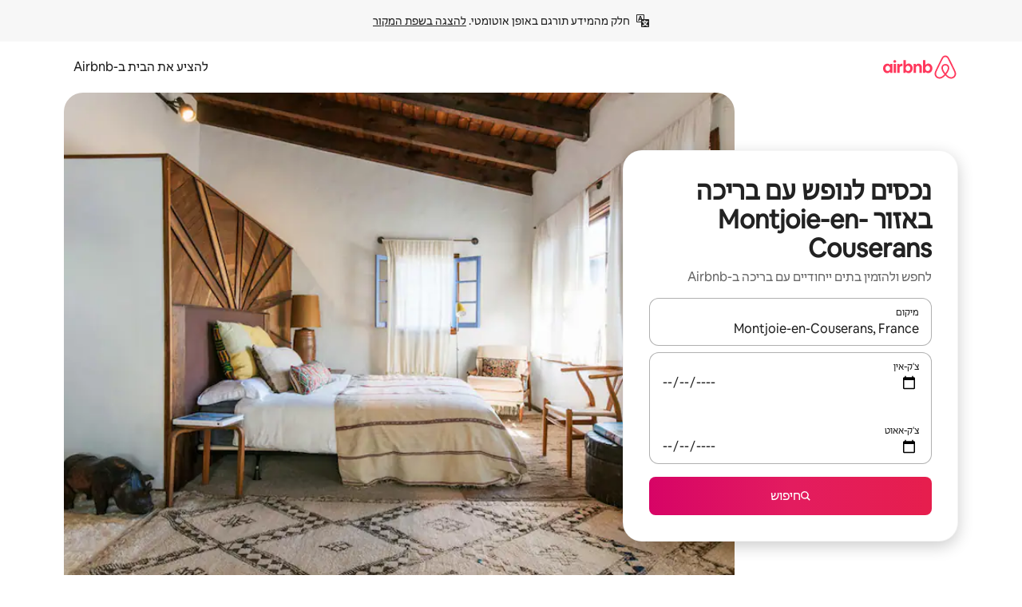

--- FILE ---
content_type: text/html;charset=utf-8
request_url: https://he.airbnb.com/montjoie-en-couserans-france/stays/pools
body_size: 91664
content:
<!doctype html>
<html lang="he" dir="rtl" data-is-hyperloop="true" data-is-async-local-storage="true" class="scrollbar-gutter"><head><meta charSet="utf-8"/><meta name="locale" content="he"/><meta name="google" content="notranslate"/><meta id="csrf-param-meta-tag" name="csrf-param" content="authenticity_token"/><meta id="csrf-token-meta-tag" name="csrf-token" content=""/><meta id="english-canonical-url" content=""/><meta name="twitter:widgets:csp" content="on"/><meta name="mobile-web-app-capable" content="yes"/><meta name="apple-mobile-web-app-capable" content="yes"/><meta name="application-name" content="Airbnb"/><meta name="apple-mobile-web-app-title" content="Airbnb"/><meta name="theme-color" content="#ffffff"/><meta name="msapplication-navbutton-color" content="#ffffff"/><meta name="apple-mobile-web-app-status-bar-style" content="black-translucent"/><meta name="msapplication-starturl" content="/?utm_source=homescreen"/><style id="seo-css-reset" type="text/css"> @font-face { font-family: 'Airbnb Cereal VF'; src: url('https://a0.muscache.com/airbnb/static/airbnb-dls-web/build/fonts/cereal-variable/AirbnbCerealVF_W_Wght.8816d9e5c3b6a860636193e36b6ac4e4.woff2') format('woff2 supports variations'), url('https://a0.muscache.com/airbnb/static/airbnb-dls-web/build/fonts/cereal-variable/AirbnbCerealVF_W_Wght.8816d9e5c3b6a860636193e36b6ac4e4.woff2') format('woff2-variations'); font-style: normal; unicode-range: U+0000-03FF, U+0500-058F, U+0700-074F, U+0780-FAFF, U+FE00-FE6F, U+FF00-EFFFF, U+FFFFE-10FFFF; font-display: swap; } @font-face { font-family: 'Airbnb Cereal VF'; src: url('https://a0.muscache.com/airbnb/static/airbnb-dls-web/build/fonts/cereal-variable/AirbnbCerealVF_Italics_W_Wght.bd5e0f97cea11e9264b40656a83357ec.woff2') format('woff2 supports variations'), url('https://a0.muscache.com/airbnb/static/airbnb-dls-web/build/fonts/cereal-variable/AirbnbCerealVF_Italics_W_Wght.bd5e0f97cea11e9264b40656a83357ec.woff2') format('woff2-variations'); font-style: italic; unicode-range: U+0000-03FF, U+0500-058F, U+0700-074F, U+0780-FAFF, U+FE00-FE6F, U+FF00-EFFFF, U+FFFFE-10FFFF; font-display: swap; } @font-face { font-family: 'Airbnb Cereal VF'; unicode-range: U+0600-06FF, U+0750-077F; font-style: normal; src: url('https://a0.muscache.com/airbnb/static/airbnb-dls-web/build/fonts/cereal-variable/AirbnbCerealVF_Arabic_W_Wght.6bee4dd7ab27ef998da2f3a25ae61b48.woff2') format('woff2 supports variations'), url('https://a0.muscache.com/airbnb/static/airbnb-dls-web/build/fonts/cereal-variable/AirbnbCerealVF_Arabic_W_Wght.6bee4dd7ab27ef998da2f3a25ae61b48.woff2') format('woff2-variations'); font-display: swap; } @font-face { font-family: 'Airbnb Cereal VF'; unicode-range: U+0400-04FF; font-style: normal; src: url('https://a0.muscache.com/airbnb/static/airbnb-dls-web/build/fonts/cereal-variable/AirbnbCerealVF_Cyril_W_Wght.df06d21e3ece5673610c24f0090979ff.woff2') format('woff2 supports variations'), url('https://a0.muscache.com/airbnb/static/airbnb-dls-web/build/fonts/cereal-variable/AirbnbCerealVF_Cyril_W_Wght.df06d21e3ece5673610c24f0090979ff.woff2') format('woff2-variations'); font-display: swap; } @font-face { font-family: 'Airbnb Cereal VF'; unicode-range: U+0590-05FF, U+FB00-FB4F; font-style: normal; src: url('https://a0.muscache.com/airbnb/static/airbnb-dls-web/build/fonts/cereal-variable/AirbnbCerealVF_Hebrew_W_Wght.8c6defa083bcccea47d68d872b5a2b0c.woff2') format('woff2 supports variations'), url('https://a0.muscache.com/airbnb/static/airbnb-dls-web/build/fonts/cereal-variable/AirbnbCerealVF_Hebrew_W_Wght.8c6defa083bcccea47d68d872b5a2b0c.woff2') format('woff2-variations'); font-display: swap; } @font-face { font-family: 'Airbnb Cereal VF'; src: url('https://a0.muscache.com/airbnb/static/airbnb-dls-web/build/fonts/cereal-variable/AirbnbCerealVF_W_Wght.8816d9e5c3b6a860636193e36b6ac4e4.woff2') format('woff2 supports variations'), url('https://a0.muscache.com/airbnb/static/airbnb-dls-web/build/fonts/cereal-variable/AirbnbCerealVF_W_Wght.8816d9e5c3b6a860636193e36b6ac4e4.woff2') format('woff2-variations'); font-style: normal; font-display: swap; } @font-face { font-family: 'Airbnb Cereal VF'; unicode-range: U+0900-097F; font-style: normal; src: url('https://a0.muscache.com/airbnb/static/airbnb-dls-web/build/fonts/cereal-variable/AirbnbCerealVF_Deva_W_Wght.b498e56f4d652dd9addb81cdafd7e6d8.woff2') format('woff2 supports variations'), url('https://a0.muscache.com/airbnb/static/airbnb-dls-web/build/fonts/cereal-variable/AirbnbCerealVF_Deva_W_Wght.b498e56f4d652dd9addb81cdafd7e6d8.woff2') format('woff2-variations'); font-display: swap; } @font-face { font-family: 'Airbnb Cereal VF'; unicode-range: U+0E00-0E7F; font-style: normal; src: url('https://a0.muscache.com/airbnb/static/airbnb-dls-web/build/fonts/cereal-variable/AirbnbCerealVF_ThaiLp_W_Wght.e40f7fff25db11840de609db35118844.woff2') format('woff2 supports variations'), url('https://a0.muscache.com/airbnb/static/airbnb-dls-web/build/fonts/cereal-variable/AirbnbCerealVF_ThaiLp_W_Wght.e40f7fff25db11840de609db35118844.woff2') format('woff2-variations'); font-display: swap; } @font-face { font-family: 'Airbnb Cereal VF'; unicode-range: U+0370-03FF; font-style: normal; src: url('https://a0.muscache.com/airbnb/static/airbnb-dls-web/build/fonts/cereal-variable/AirbnbCerealVF_Greek_W_Wght.4eec7b9ea9093264b972a6eb2a7f13b8.woff2') format('woff2 supports variations'), url('https://a0.muscache.com/airbnb/static/airbnb-dls-web/build/fonts/cereal-variable/AirbnbCerealVF_Greek_W_Wght.4eec7b9ea9093264b972a6eb2a7f13b8.woff2') format('woff2-variations'); font-display: swap; } html{font-family: Airbnb Cereal VF,Circular,-apple-system,BlinkMacSystemFont,Roboto,Helvetica Neue,sans-serif;color:inherit;-webkit-font-smoothing:antialiased;-moz-osx-font-smoothing:grayscale;font-synthesis:none;}body{font-size:14px;line-height:1.43;}*,::before,::after{box-sizing:border-box;}html,body,blockquote,dl,dd,h1,h2,h3,h4,h5,h6,hr,figure,p,pre,fieldset{margin:0;padding:0;border:0;}article,aside,details,figcaption,figure,footer,header,hgroup,menu,nav,section{display:block;}ol,ul{list-style:none;margin:0;padding:0;}a{text-decoration:none;color:inherit}input{font-family:inherit;}table{border-collapse:collapse;}.screen-reader-only{border:0;clip:rect(0,0,0,0);height:1px;margin:-1px;overflow:hidden;padding:0;position:absolute;width:1px}.screen-reader-only-focusable:focus{clip:auto;height:auto;margin:0;overflow:visible;position:static;width:auto}.skip-to-content:focus{background-color:#fff;font-size:18px;padding:0 24px;position:absolute;left:3px;line-height:64px;top:3px;z-index:10000}</style><script src="https://a0.muscache.com/airbnb/static/packages/web/common/frontend/hyperloop-browser/metroRequire.227ca10613.js" defer="" crossorigin="anonymous"></script><script src="https://a0.muscache.com/airbnb/static/packages/web/common/frontend/hyperloop-browser/shims_post_modules.6052315266.js" defer="" crossorigin="anonymous"></script><script src="https://a0.muscache.com/airbnb/static/packages/web/he/frontend/airmetro/browser/asyncRequire.63d9e14c8d.js" defer="" crossorigin="anonymous"></script><script src="https://a0.muscache.com/airbnb/static/packages/web/common/frontend/hyperloop-browser/coreV2.1baf1d8370.js" defer="" crossorigin="anonymous"></script><script src="https://a0.muscache.com/airbnb/static/packages/web/common/b7d9.551822d9e2.js" defer="" crossorigin="anonymous"></script><script src="https://a0.muscache.com/airbnb/static/packages/web/common/frontend/seo-loop/routeHandler.9a8337f848.js" defer="" crossorigin="anonymous"></script><script src="https://a0.muscache.com/airbnb/static/packages/web/common/2148.7d59eb38df.js" defer="" crossorigin="anonymous"></script><script src="https://a0.muscache.com/airbnb/static/packages/web/common/217f.9224ff4b74.js" defer="" crossorigin="anonymous"></script><script src="https://a0.muscache.com/airbnb/static/packages/web/common/e18a.e9e13a26ba.js" defer="" crossorigin="anonymous"></script><script src="https://a0.muscache.com/airbnb/static/packages/web/common/57a4.c9d02cdb26.js" defer="" crossorigin="anonymous"></script><script src="https://a0.muscache.com/airbnb/static/packages/web/common/8c72.1317f2c77a.js" defer="" crossorigin="anonymous"></script><script src="https://a0.muscache.com/airbnb/static/packages/web/common/frontend/moment-more-formats/src/locale/he.34241dae15.js" defer="" crossorigin="anonymous"></script><script src="https://a0.muscache.com/airbnb/static/packages/web/common/frontend/seo-loop/apps/landing-pages/initializer.fb05ba9774.js" defer="" crossorigin="anonymous"></script><script src="https://a0.muscache.com/airbnb/static/packages/web/he/ce9a.7601deb6ac.js" defer="" crossorigin="anonymous"></script><script src="https://a0.muscache.com/airbnb/static/packages/web/common/frontend/landing-pages/page-types/stays/StaysRouteContainer.d710a13f78.js" defer="" crossorigin="anonymous"></script><script src="https://a0.muscache.com/airbnb/static/packages/web/common/5f7b.52136a52e4.js" defer="" crossorigin="anonymous"></script><script src="https://a0.muscache.com/airbnb/static/packages/web/common/0a2f.411bade0ca.js" defer="" crossorigin="anonymous"></script><script src="https://a0.muscache.com/airbnb/static/packages/web/common/0c01.1dd2e29cab.js" defer="" crossorigin="anonymous"></script><script src="https://a0.muscache.com/airbnb/static/packages/web/common/ae27.73caea6e51.js" defer="" crossorigin="anonymous"></script><script src="https://a0.muscache.com/airbnb/static/packages/web/common/5b92.841f3a398d.js" defer="" crossorigin="anonymous"></script><script src="https://a0.muscache.com/airbnb/static/packages/web/common/9a38.7b6c576a72.js" defer="" crossorigin="anonymous"></script><script src="https://a0.muscache.com/airbnb/static/packages/web/common/e2da.c2c4778107.js" defer="" crossorigin="anonymous"></script><script src="https://a0.muscache.com/airbnb/static/packages/web/common/c6a9.dfbac8bd90.js" defer="" crossorigin="anonymous"></script><script src="https://a0.muscache.com/airbnb/static/packages/web/common/frontend/seo-loop/apps/landing-pages/client.5c8fd0ce2a.js" defer="" crossorigin="anonymous"></script><script>(function() {
  // pg_pixel is no-op now.
})()</script><script>"undefined"!=typeof window&&window.addEventListener("error",function e(r){if(window._errorReportingInitialized)return void window.removeEventListener("error",e);const{error:n}=r;if(!n)return;const o=r.message||n.message,t=/Requiring unknown module/.test(o)?.01:.1;if(Math.random()>t)return;const{locale:a,tracking_context:i}=window[Symbol.for("__ global cache key __")]?.["string | airbnb-bootstrap-data"]?.["_bootstrap-layout-init"]??{},s=a||navigator.language,l=location.pathname,c="undefined"!=typeof window?{tags:{loggingSource:"browser",sampleRate:String(t)}}:{sampleRate:String(t)};fetch("https://notify.bugsnag.com/",{headers:{"Bugsnag-Payload-Version":"5"},body:JSON.stringify({apiKey:"e393bc25e52fe915ffb56c14ddf2ff1b",payloadVersion:"5",notifier:{name:"Bugsnag JavaScript",version:"0.0.5-AirbnbUnhandledBufferedErrorCustomFetch",url:""},events:[{exceptions:[{errorClass:n.name,message:o,stacktrace:[{file:r.filename,lineNumber:r.lineno,columnNumber:r.colno}],type:"browserjs"}],request:{url:location.href},context:l,groupingHash:n.name.concat("-",o,"-",l),unhandled:!0,app:{releaseStage:i?.environment},device:{time:new Date,userAgent:navigator.userAgent},metaData:{infra:{app_name:i?.app,is_buffered_error:!0,loop_name:i?.controller,locale:s,service_worker_url:navigator.serviceWorker?.controller?.scriptURL},...c}}]}),method:"POST"})});</script><script>
// FID init code.
!function(e,n){let t,c,o,i=[];const r={passive:!0,capture:!0},f=new Date,u="pointerup",a="pointercancel";function s(e,n){t||(t=n,c=e,o=new Date,l())}function l(){c>=0&&c<o-f&&(i.forEach(e=>{e(c,t)}),i=[])}function p(t){if(t.cancelable){const c=(t.timeStamp>1e12?new Date:performance.now())-t.timeStamp;"pointerdown"===t.type?function(t,c){function o(){s(t,c),f()}function i(){f()}function f(){n(u,o,r),n(a,i,r)}e(u,o,r),e(a,i,r)}(c,t):s(c,t)}}var w;w=e,["click","mousedown","keydown","touchstart","pointerdown"].forEach(e=>{w(e,p,r)}),self.perfMetrics=self.perfMetrics||{},self.perfMetrics.onFirstInputDelay=function(e){i.push(e),l()},self.perfMetrics.clearFirstInputDelay=function(){t&&(t=null,c=null,o=null)}}(addEventListener,removeEventListener);
// LCP Polyfill code
!function(e,t,n){let o,r,c=0,a=0,s=0,i=!1,l=!0;const f=["IMG","H1","H2","H3","H4","H5","SVG"];let m,d,g;const u=["click","mousedown","keydown","touchstart","pointerdown","scroll"],E={passive:!0,capture:!0};function p(e,t,n){(t>1.000666778*a||o&&!document.body.contains(o))&&(a=t,s=n,o=e,g?.(s,o,a))}function h(e){d?.observe(e)}function N(){if(l)if(i)m||(m={IMG:document.getElementsByTagName("img"),H1:document.getElementsByTagName("h1"),H2:document.getElementsByTagName("h2"),H3:document.getElementsByTagName("h3"),H4:document.getElementsByTagName("h4"),H5:document.getElementsByTagName("h5"),SVG:document.getElementsByTagName("svg")}),f.forEach(e=>{Array.from(m[e]).forEach(e=>{h(e)})}),setTimeout(N,50);else{let e;for(!r&&document.body&&(r=document.createNodeIterator(document.body,NodeFilter.SHOW_ELEMENT,e=>{return t=e,f.includes(t.tagName)||t.hasAttribute("data-lcp-candidate")?NodeFilter.FILTER_ACCEPT:NodeFilter.FILTER_REJECT;var t}));e=r?.nextNode();)h(e);n(N)}}function H(){c=performance.now(),a=0,s=0,o=null,d=new IntersectionObserver(e=>{e.filter(e=>e.isIntersecting).forEach(e=>{!function(e,t,o){const r=t.height*t.width;if(["H1","H2","H3","H4","H5"].includes(e.tagName)){const t=document.createRange();t.selectNodeContents(e),n(()=>{const n=t.getBoundingClientRect(),c=n.height*n.width;o(e,Math.min(c,r),performance.now())})}else if("IMG"!==e.tagName)o(e,r,performance.now());else{const t=()=>n(()=>o(e,r,performance.now()));e.complete?t():e.addEventListener("load",t,{once:!0})}}(e.target,e.intersectionRect,p)})}),n(N),u.forEach(t=>{e(t,y,E)})}function y(e){const t=e.target;("scroll"!==e.type||"expand-trigger"!==t?.className&&"contract-trigger"!==t?.className)&&0!==a&&(performance.now()-c<250||T())}function T(){d?.disconnect(),u.forEach(e=>{t(e,y,E)}),l=!1,d=null}H(),self.perfMetrics=self.perfMetrics||{},self.perfMetrics.onLargestContentfulPaint=function(e){g=e,0!==s&&null!==o&&g(s,o,a)},self.perfMetrics.startSearchingForLargestContentfulPaint=H.bind(null,!1),self.perfMetrics.stopSearchingForLargestContentfulPaint=T,self.perfMetrics.markIsHydratedForLargestContentfulPaint=()=>{i=!0},self.perfMetrics.registerLCPCandidate=h,self.perfMetrics.inspectLCPTarget=()=>o}(addEventListener,removeEventListener,requestAnimationFrame);
// INP init code.
!function(e){let n,t=0;const r={value:-1,entries:[]};let i,o=[];const s=new Map;let a,c=0,l=1/0,u=0;function f(){return null!=a?c:null!=performance.interactionCount?performance.interactionCount:0}function d(){return f()-t}function p(e){e.forEach(e=>{e.interactionId&&function(e){if(null==e.interactionId)return;const n=o[o.length-1],t=s.get(e.interactionId);if(null!=t||o.length<10||e.duration>n.latency){if(null!=t)t.entries.push(e),t.latency=Math.max(t.latency,e.duration);else{const n={id:e.interactionId,latency:e.duration,entries:[e]};o.push(n),s.set(e.interactionId,n)}o.sort((e,n)=>n.latency-e.latency),o.splice(10).forEach(e=>{s.delete(e.id)})}}(e)});const n=function(){const e=Math.min(o.length-1,Math.floor(d()/50));return o[e]}();n&&n.latency!==r.value&&(r.value=n.latency,r.entries=n.entries,v())}function v(){r.value>=0&&i&&i(r.value,r.entries)}"PerformanceObserver"in window&&PerformanceObserver.supportedEntryTypes&&PerformanceObserver.supportedEntryTypes.includes("event")&&("interactionCount"in performance||null!=a||PerformanceObserver.supportedEntryTypes&&PerformanceObserver.supportedEntryTypes.includes("event")&&(a=new PerformanceObserver(e=>{Promise.resolve().then(()=>{e.getEntries().forEach(e=>{e.interactionId&&(l=Math.min(l,e.interactionId),u=Math.max(u,e.interactionId),c=u?(u-l)/7+1:0)})})}),a.observe({type:"event",buffered:!0,durationThreshold:0})),n=new PerformanceObserver(e=>{Promise.resolve().then(()=>{p(e.getEntries())})}),n.observe({type:"event",buffered:!0,durationThreshold:40}),n.observe({type:"first-input",buffered:!0}),e("visibilitychange",function(){null!=n&&"hidden"===document.visibilityState&&(p(n.takeRecords()),r.value<0&&d()>0&&(r.value=0,r.entries=[]),v())},!0),e("pageshow",function(e){e.persisted&&(o=[],s.clear(),t=f(),r.value=-1,r.entries=[])},!0)),self.perfMetrics=self.perfMetrics||{},self.perfMetrics.onInp=function(e){r.value>=0?e(r.value,r.entries):i=e},self.perfMetrics.clearInp=function(){o=[],s.clear(),t=0,c=0,l=1/0,u=0,r.value=-1,r.entries=[]}}(addEventListener);
</script><script>((e,t,o,n)=>{if(!n.supports("(font: -apple-system-body) and (-webkit-touch-callout: default)"))return;const d=e.createElement("div");d.setAttribute("style","font: -apple-system-body"),t.appendChild(d),"17px"===o(d).fontSize&&t.style.setProperty("font-size","16px"),t.removeChild(d)})(document,document.documentElement,getComputedStyle,CSS);</script><script>(()=>{if("undefined"==typeof window)return;if("ScrollTimeline"in window)return;const n=new Map;window.queuedAnimations=n,window.queuedAnimationsLoaded=new AbortController,window.addEventListener("animationstart",i=>{const e=i.target;e.getAnimations().filter(n=>n.animationName===i.animationName).forEach(i=>{n.set(i,e)})},{signal:window.queuedAnimationsLoaded.signal})})();</script><link rel="search" type="application/opensearchdescription+xml" href="/opensearch.xml" title="Airbnb"/><link rel="apple-touch-icon" href="https://a0.muscache.com/airbnb/static/icons/apple-touch-icon-76x76-3b313d93b1b5823293524b9764352ac9.png"/><link rel="apple-touch-icon" sizes="76x76" href="https://a0.muscache.com/airbnb/static/icons/apple-touch-icon-76x76-3b313d93b1b5823293524b9764352ac9.png"/><link rel="apple-touch-icon" sizes="120x120" href="https://a0.muscache.com/airbnb/static/icons/apple-touch-icon-120x120-52b1adb4fe3a8f825fc4b143de12ea4b.png"/><link rel="apple-touch-icon" sizes="152x152" href="https://a0.muscache.com/airbnb/static/icons/apple-touch-icon-152x152-7b7c6444b63d8b6ebad9dae7169e5ed6.png"/><link rel="apple-touch-icon" sizes="180x180" href="https://a0.muscache.com/airbnb/static/icons/apple-touch-icon-180x180-bcbe0e3960cd084eb8eaf1353cf3c730.png"/><link rel="icon" sizes="192x192" href="https://a0.muscache.com/im/pictures/airbnb-platform-assets/AirbnbPlatformAssets-Favicons/original/0d189acb-3f82-4b2c-b95f-ad1d6a803d13.png?im_w=240"/><link rel="shortcut icon" sizes="76x76" type="image/png" href="https://a0.muscache.com/im/pictures/airbnb-platform-assets/AirbnbPlatformAssets-Favicons/original/0d189acb-3f82-4b2c-b95f-ad1d6a803d13.png?im_w=240"/><link rel="mask-icon" href="https://a0.muscache.com/pictures/airbnb-platform-assets/AirbnbPlatformAssets-Favicons/original/304e8c59-05df-4fab-9846-f69fd7f749b0.svg?im_w=240" color="#FF5A5F"/><link rel="apple-touch-icon" href="https://a0.muscache.com/airbnb/static/icons/apple-touch-icon-76x76-3b313d93b1b5823293524b9764352ac9.png"/><link rel="apple-touch-icon" sizes="76x76" href="https://a0.muscache.com/airbnb/static/icons/apple-touch-icon-76x76-3b313d93b1b5823293524b9764352ac9.png"/><link rel="apple-touch-icon" sizes="120x120" href="https://a0.muscache.com/airbnb/static/icons/apple-touch-icon-120x120-52b1adb4fe3a8f825fc4b143de12ea4b.png"/><link rel="apple-touch-icon" sizes="152x152" href="https://a0.muscache.com/airbnb/static/icons/apple-touch-icon-152x152-7b7c6444b63d8b6ebad9dae7169e5ed6.png"/><link rel="apple-touch-icon" sizes="180x180" href="https://a0.muscache.com/airbnb/static/icons/apple-touch-icon-180x180-bcbe0e3960cd084eb8eaf1353cf3c730.png"/><link rel="icon" sizes="192x192" href="https://a0.muscache.com/im/pictures/airbnb-platform-assets/AirbnbPlatformAssets-Favicons/original/0d189acb-3f82-4b2c-b95f-ad1d6a803d13.png?im_w=240"/><link rel="shortcut icon" sizes="76x76" type="image/png" href="https://a0.muscache.com/im/pictures/airbnb-platform-assets/AirbnbPlatformAssets-Favicons/original/0d189acb-3f82-4b2c-b95f-ad1d6a803d13.png?im_w=240"/><link rel="mask-icon" href="https://a0.muscache.com/pictures/airbnb-platform-assets/AirbnbPlatformAssets-Favicons/original/304e8c59-05df-4fab-9846-f69fd7f749b0.svg?im_w=240" color="#FF5A5F"/><style id="aphrodite" type="text/css" data-aphrodite="true">._1iy98nd{pointer-events:none !important;-webkit-user-select:none !important;user-select:none !important;white-space:pre-wrap !important;padding-right:0px !important;padding-left:0px !important;font-family:Airbnb Cereal VF,Circular,-apple-system,BlinkMacSystemFont,Roboto,Helvetica Neue,sans-serif !important;font-size:1.125rem !important;}._7h1p0g{margin:0 !important;padding:0 !important;}</style><style id="linaria" type="text/css" data-linaria="true">.c1jo210i.c1jo210i.c1jo210i{display:grid;}

.cnk25hy.cnk25hy.cnk25hy{height:100%;}

.e1mkvczo.e1mkvczo.e1mkvczo{grid-row:1;grid-column:1;}

.dir.perb90o.perb90o.perb90o{transition:opacity 75ms var(--motion-linear-curve-animation-timing-function), visibility 75ms var(--motion-linear-curve-animation-timing-function);}

.ni1yqzk.ni1yqzk.ni1yqzk{opacity:1;visibility:visible;}

.rgyynxb.rgyynxb.rgyynxb{opacity:0;visibility:hidden;}
.cyqdyy.cyqdyy.cyqdyy{position:relative;}

.dir.cyqdyy.cyqdyy.cyqdyy{background-color:var(--palette-white);}

.vz2oe5x.vz2oe5x.vz2oe5x{--view-transition_play-state:running;}

.vg7vsjx.vg7vsjx.vg7vsjx{height:100%;}

.v1cv8r21.v1cv8r21.v1cv8r21{display:contents;}

.vyb6402.vyb6402.vyb6402:where(.contextual-grow)::view-transition-group(container),.vyb6402.vyb6402.vyb6402:where(.contextual-grow)::view-transition-group(container-content){mix-blend-mode:normal;overflow:hidden;}

.dir.vyb6402.vyb6402.vyb6402:where(.contextual-grow)::view-transition-group(container),.dir.vyb6402.vyb6402.vyb6402:where(.contextual-grow)::view-transition-group(container-content){border-radius:var(--container-border-radius,15px);}

.dir.vyb6402.vyb6402.vyb6402:where(.contextual-grow)::view-transition-group(container){border-bottom:var(--container-border,none);}

@media (prefers-reduced-motion:no-preference){
.vyb6402.vyb6402.vyb6402:where(.contextual-grow).exit.exit.exit::view-transition-old(container){--view-transition_mix-blend-mode:plus-lighter;opacity:var(--view-transition-fade-effect_opacity-from);--view-transition-fade-effect_opacity-from:1;--view-transition-fade-effect_duration:75ms;--view-transition-fade-effect_transition_timing-function:var(--motion-linear-curve-animation-timing-function);--view-transition-fade-effect_delay:var(--contextual-grow_fade-delay,50ms);animation:var(--reduced-motion_duration,var(--view-transition-fade-effect_duration,200ms)) var(--view-transition-fade-effect_timing-function,linear) var(--view-transition-fade-effect_delay,0ms) 1 normal var(--view-transition_fill-mode,both) var(--view-transition_play-state,paused) fade-vyb6402;}

.dir.vyb6402.vyb6402.vyb6402:where(.contextual-grow).exit.exit.exit::view-transition-old(container){animation:var(--reduced-motion_duration,var(--view-transition-fade-effect_duration,200ms)) var(--view-transition-fade-effect_timing-function,linear) var(--view-transition-fade-effect_delay,0ms) 1 normal var(--view-transition_fill-mode,both) var(--view-transition_play-state,paused) fade-vyb6402;}

@keyframes fade-vyb6402{
from{opacity:var(--view-transition-fade-effect_opacity-from,0);visibility:visible;}

to{opacity:var(--view-transition-fade-effect_opacity-to,1);}}}

@media (prefers-reduced-motion:reduce),(update:slow),(update:none){
.vyb6402.vyb6402.vyb6402:where(.contextual-grow).exit.exit.exit::view-transition-old(container){--view-transition_mix-blend-mode:plus-lighter;opacity:var(--view-transition-fade-effect_opacity-from);}

.dir.vyb6402.vyb6402.vyb6402:where(.contextual-grow).exit.exit.exit::view-transition-old(container){animation:var(--reduced-motion_duration,var(--view-transition-fade-effect_duration,200ms)) var(--view-transition-fade-effect_timing-function,linear) var(--view-transition-fade-effect_delay,0ms) 1 normal var(--view-transition_fill-mode,both) var(--view-transition_play-state,paused) fade-vyb6402;}

@keyframes fade-vyb6402{
from{opacity:var(--view-transition-fade-effect_opacity-from,0);visibility:visible;}

to{opacity:var(--view-transition-fade-effect_opacity-to,1);}}}

@media (prefers-reduced-motion:no-preference){
.vyb6402.vyb6402.vyb6402:where(.contextual-grow).enter.enter.enter::view-transition-old(container){--view-transition_mix-blend-mode:plus-lighter;opacity:var(--view-transition-fade-effect_opacity-from);--view-transition-fade-effect_opacity-from:1;--view-transition-fade-effect_opacity-to:0;--view-transition-fade-effect_duration:75ms;--view-transition-fade-effect_transition_timing-function:var(--motion-linear-curve-animation-timing-function);--view-transition-fade-effect_delay:var(--contextual-grow_fade-delay,50ms);animation:var(--reduced-motion_duration,var(--view-transition-fade-effect_duration,200ms)) var(--view-transition-fade-effect_timing-function,linear) var(--view-transition-fade-effect_delay,0ms) 1 normal var(--view-transition_fill-mode,both) var(--view-transition_play-state,paused) fade-vyb6402;--view-transition-scale-effect_duration:500ms;animation:var(--reduced-motion_duration,var(--view-transition-scale-effect_duration,200ms)) var(--view-transition-scale-effect_timing-function,var(--motion-standard-curve-animation-timing-function)) var(--view-transition-scale-effect_delay,0ms) 1 normal var(--view-transition_fill-mode,both) var(--view-transition_play-state,paused) scale-vyb6402;}

.dir.vyb6402.vyb6402.vyb6402:where(.contextual-grow).enter.enter.enter::view-transition-old(container){animation:var(--reduced-motion_duration,var(--view-transition-fade-effect_duration,200ms)) var(--view-transition-fade-effect_timing-function,linear) var(--view-transition-fade-effect_delay,0ms) 1 normal var(--view-transition_fill-mode,both) var(--view-transition_play-state,paused) fade-vyb6402,var(--reduced-motion_duration,var(--view-transition-scale-effect_duration,200ms)) var(--view-transition-scale-effect_timing-function,var(--motion-standard-curve-animation-timing-function)) var(--view-transition-scale-effect_delay,0ms) 1 normal var(--view-transition_fill-mode,both) var(--view-transition_play-state,paused) scale-vyb6402;}

@keyframes fade-vyb6402{
from{opacity:var(--view-transition-fade-effect_opacity-from,0);visibility:visible;}

to{opacity:var(--view-transition-fade-effect_opacity-to,1);}}

@keyframes scale-vyb6402{
from{filter:var(--view-transition_from-filter);visibility:visible;scale:var(--view-transition-scale-effect_from,1);}

to{filter:var(--view-transition_to-filter);scale:var(--view-transition-scale-effect_to,0);}}}

@media (prefers-reduced-motion:reduce),(update:slow),(update:none){
.vyb6402.vyb6402.vyb6402:where(.contextual-grow).enter.enter.enter::view-transition-old(container){--view-transition_mix-blend-mode:plus-lighter;opacity:var(--view-transition-fade-effect_opacity-from);}

.dir.vyb6402.vyb6402.vyb6402:where(.contextual-grow).enter.enter.enter::view-transition-old(container){animation:var(--reduced-motion_duration,var(--view-transition-fade-effect_duration,200ms)) var(--view-transition-fade-effect_timing-function,linear) var(--view-transition-fade-effect_delay,0ms) 1 normal var(--view-transition_fill-mode,both) var(--view-transition_play-state,paused) fade-vyb6402;}

@keyframes fade-vyb6402{
from{opacity:var(--view-transition-fade-effect_opacity-from,0);visibility:visible;}

to{opacity:var(--view-transition-fade-effect_opacity-to,1);}}}

@media (prefers-reduced-motion:no-preference){
.vyb6402.vyb6402.vyb6402:where(.contextual-grow).enter.enter.enter::view-transition-new(container){--view-transition_mix-blend-mode:plus-lighter;opacity:var(--view-transition-fade-effect_opacity-from);--view-transition-fade-effect_opacity-from:1;--view-transition-fade-effect_duration:75ms;--view-transition-fade-effect_transition_timing-function:var(--motion-linear-curve-animation-timing-function);--view-transition-fade-effect_delay:var(--contextual-grow_fade-delay,50ms);animation:var(--reduced-motion_duration,var(--view-transition-fade-effect_duration,200ms)) var(--view-transition-fade-effect_timing-function,linear) var(--view-transition-fade-effect_delay,0ms) 1 normal var(--view-transition_fill-mode,both) var(--view-transition_play-state,paused) fade-vyb6402;animation:var(--reduced-motion_duration,var(--view-transition-scale-effect_duration,200ms)) var(--view-transition-scale-effect_timing-function,var(--motion-standard-curve-animation-timing-function)) var(--view-transition-scale-effect_delay,0ms) 1 normal var(--view-transition_fill-mode,both) var(--view-transition_play-state,paused) scale-vyb6402;}

.dir.vyb6402.vyb6402.vyb6402:where(.contextual-grow).enter.enter.enter::view-transition-new(container){animation:var(--reduced-motion_duration,var(--view-transition-fade-effect_duration,200ms)) var(--view-transition-fade-effect_timing-function,linear) var(--view-transition-fade-effect_delay,0ms) 1 normal var(--view-transition_fill-mode,both) var(--view-transition_play-state,paused) fade-vyb6402;}

@keyframes fade-vyb6402{
from{opacity:var(--view-transition-fade-effect_opacity-from,0);visibility:visible;}

to{opacity:var(--view-transition-fade-effect_opacity-to,1);}}

@keyframes scale-vyb6402{
from{filter:var(--view-transition_from-filter);visibility:visible;scale:var(--view-transition-scale-effect_from,1);}

to{filter:var(--view-transition_to-filter);scale:var(--view-transition-scale-effect_to,0);}}}

@media (prefers-reduced-motion:reduce),(update:slow),(update:none){
.vyb6402.vyb6402.vyb6402:where(.contextual-grow).enter.enter.enter::view-transition-new(container){--view-transition_mix-blend-mode:plus-lighter;opacity:var(--view-transition-fade-effect_opacity-from);}

.dir.vyb6402.vyb6402.vyb6402:where(.contextual-grow).enter.enter.enter::view-transition-new(container){animation:var(--reduced-motion_duration,var(--view-transition-fade-effect_duration,200ms)) var(--view-transition-fade-effect_timing-function,linear) var(--view-transition-fade-effect_delay,0ms) 1 normal var(--view-transition_fill-mode,both) var(--view-transition_play-state,paused) fade-vyb6402;}

@keyframes fade-vyb6402{
from{opacity:var(--view-transition-fade-effect_opacity-from,0);visibility:visible;}

to{opacity:var(--view-transition-fade-effect_opacity-to,1);}}}

.vyb6402.vyb6402.vyb6402:where(.contextual-grow)::view-transition-new(container-content){mix-blend-mode:normal;}

@media (prefers-reduced-motion:no-preference){
.vyb6402.vyb6402.vyb6402:where(.contextual-grow).enter.enter.enter::view-transition-old(container-content){mix-blend-mode:normal;--view-transition_mix-blend-mode:plus-lighter;opacity:var(--view-transition-fade-effect_opacity-from);--view-transition-fade-effect_opacity-from:1;--view-transition-fade-effect_opacity-to:0;--view-transition-fade-effect_duration:75ms;--view-transition-fade-effect_transition_timing-function:var(--motion-linear-curve-animation-timing-function);--view-transition-fade-effect_delay:var(--contextual-grow_fade-delay,50ms);animation:var(--reduced-motion_duration,var(--view-transition-fade-effect_duration,200ms)) var(--view-transition-fade-effect_timing-function,linear) var(--view-transition-fade-effect_delay,0ms) 1 normal var(--view-transition_fill-mode,both) var(--view-transition_play-state,paused) fade-vyb6402;}

.dir.vyb6402.vyb6402.vyb6402:where(.contextual-grow).enter.enter.enter::view-transition-old(container-content){animation:var(--reduced-motion_duration,var(--view-transition-fade-effect_duration,200ms)) var(--view-transition-fade-effect_timing-function,linear) var(--view-transition-fade-effect_delay,0ms) 1 normal var(--view-transition_fill-mode,both) var(--view-transition_play-state,paused) fade-vyb6402;}

@keyframes fade-vyb6402{
from{opacity:var(--view-transition-fade-effect_opacity-from,0);visibility:visible;}

to{opacity:var(--view-transition-fade-effect_opacity-to,1);}}}

@media (prefers-reduced-motion:reduce),(update:slow),(update:none){
.vyb6402.vyb6402.vyb6402:where(.contextual-grow).enter.enter.enter::view-transition-old(container-content){--view-transition_mix-blend-mode:plus-lighter;opacity:var(--view-transition-fade-effect_opacity-from);}

.dir.vyb6402.vyb6402.vyb6402:where(.contextual-grow).enter.enter.enter::view-transition-old(container-content){animation:var(--reduced-motion_duration,var(--view-transition-fade-effect_duration,200ms)) var(--view-transition-fade-effect_timing-function,linear) var(--view-transition-fade-effect_delay,0ms) 1 normal var(--view-transition_fill-mode,both) var(--view-transition_play-state,paused) fade-vyb6402;}

@keyframes fade-vyb6402{
from{opacity:var(--view-transition-fade-effect_opacity-from,0);visibility:visible;}

to{opacity:var(--view-transition-fade-effect_opacity-to,1);}}}

@media (prefers-reduced-motion:no-preference){
.vyb6402.vyb6402.vyb6402:where(.contextual-grow).enter.enter.enter::view-transition-new(container-content){mix-blend-mode:normal;--view-transition_mix-blend-mode:plus-lighter;opacity:var(--view-transition-fade-effect_opacity-from);--view-transition-fade-effect_opacity-from:var(--contextual-grow_content-start-opacity,0);--view-transition-fade-effect_duration:75ms;--view-transition-fade-effect_transition_timing-function:var(--motion-linear-curve-animation-timing-function);--view-transition-fade-effect_delay:var(--contextual-grow_fade-delay,50ms);animation:var(--reduced-motion_duration,var(--view-transition-fade-effect_duration,200ms)) var(--view-transition-fade-effect_timing-function,linear) var(--view-transition-fade-effect_delay,0ms) 1 normal var(--view-transition_fill-mode,both) var(--view-transition_play-state,paused) fade-vyb6402;}

.dir.vyb6402.vyb6402.vyb6402:where(.contextual-grow).enter.enter.enter::view-transition-new(container-content){animation:var(--reduced-motion_duration,var(--view-transition-fade-effect_duration,200ms)) var(--view-transition-fade-effect_timing-function,linear) var(--view-transition-fade-effect_delay,0ms) 1 normal var(--view-transition_fill-mode,both) var(--view-transition_play-state,paused) fade-vyb6402;}

@keyframes fade-vyb6402{
from{opacity:var(--view-transition-fade-effect_opacity-from,0);visibility:visible;}

to{opacity:var(--view-transition-fade-effect_opacity-to,1);}}}

@media (prefers-reduced-motion:reduce),(update:slow),(update:none){
.vyb6402.vyb6402.vyb6402:where(.contextual-grow).enter.enter.enter::view-transition-new(container-content){--view-transition_mix-blend-mode:plus-lighter;opacity:var(--view-transition-fade-effect_opacity-from);}

.dir.vyb6402.vyb6402.vyb6402:where(.contextual-grow).enter.enter.enter::view-transition-new(container-content){animation:var(--reduced-motion_duration,var(--view-transition-fade-effect_duration,200ms)) var(--view-transition-fade-effect_timing-function,linear) var(--view-transition-fade-effect_delay,0ms) 1 normal var(--view-transition_fill-mode,both) var(--view-transition_play-state,paused) fade-vyb6402;}

@keyframes fade-vyb6402{
from{opacity:var(--view-transition-fade-effect_opacity-from,0);visibility:visible;}

to{opacity:var(--view-transition-fade-effect_opacity-to,1);}}}

@media (prefers-reduced-motion:no-preference){
.vyb6402.vyb6402.vyb6402:where(.contextual-grow).exit.exit.exit::view-transition-old(container-content){--view-transition_mix-blend-mode:plus-lighter;opacity:var(--view-transition-fade-effect_opacity-from);--view-transition-fade-effect_opacity-from:1;--view-transition-fade-effect_opacity-to:0;--view-transition-fade-effect_duration:75ms;--view-transition-fade-effect_transition_timing-function:var(--motion-linear-curve-animation-timing-function);--view-transition-fade-effect_delay:var(--contextual-grow_fade-delay,50ms);animation:var(--reduced-motion_duration,var(--view-transition-fade-effect_duration,200ms)) var(--view-transition-fade-effect_timing-function,linear) var(--view-transition-fade-effect_delay,0ms) 1 normal var(--view-transition_fill-mode,both) var(--view-transition_play-state,paused) fade-vyb6402;}

.dir.vyb6402.vyb6402.vyb6402:where(.contextual-grow).exit.exit.exit::view-transition-old(container-content){animation:var(--reduced-motion_duration,var(--view-transition-fade-effect_duration,200ms)) var(--view-transition-fade-effect_timing-function,linear) var(--view-transition-fade-effect_delay,0ms) 1 normal var(--view-transition_fill-mode,both) var(--view-transition_play-state,paused) fade-vyb6402;}

@keyframes fade-vyb6402{
from{opacity:var(--view-transition-fade-effect_opacity-from,0);visibility:visible;}

to{opacity:var(--view-transition-fade-effect_opacity-to,1);}}}

@media (prefers-reduced-motion:reduce),(update:slow),(update:none){
.vyb6402.vyb6402.vyb6402:where(.contextual-grow).exit.exit.exit::view-transition-old(container-content){--view-transition_mix-blend-mode:plus-lighter;opacity:var(--view-transition-fade-effect_opacity-from);}

.dir.vyb6402.vyb6402.vyb6402:where(.contextual-grow).exit.exit.exit::view-transition-old(container-content){animation:var(--reduced-motion_duration,var(--view-transition-fade-effect_duration,200ms)) var(--view-transition-fade-effect_timing-function,linear) var(--view-transition-fade-effect_delay,0ms) 1 normal var(--view-transition_fill-mode,both) var(--view-transition_play-state,paused) fade-vyb6402;}

@keyframes fade-vyb6402{
from{opacity:var(--view-transition-fade-effect_opacity-from,0);visibility:visible;}

to{opacity:var(--view-transition-fade-effect_opacity-to,1);}}}

@media (prefers-reduced-motion:no-preference){
.vyb6402.vyb6402.vyb6402:where(.contextual-grow).exit.exit.exit::view-transition-new(container-content){mix-blend-mode:normal;--view-transition_mix-blend-mode:plus-lighter;opacity:var(--view-transition-fade-effect_opacity-from);--view-transition-fade-effect_duration:75ms;--view-transition-fade-effect_transition_timing-function:var(--motion-linear-curve-animation-timing-function);--view-transition-fade-effect_delay:var(--contextual-grow_fade-delay,50ms);animation:var(--reduced-motion_duration,var(--view-transition-fade-effect_duration,200ms)) var(--view-transition-fade-effect_timing-function,linear) var(--view-transition-fade-effect_delay,0ms) 1 normal var(--view-transition_fill-mode,both) var(--view-transition_play-state,paused) fade-vyb6402;}

.dir.vyb6402.vyb6402.vyb6402:where(.contextual-grow).exit.exit.exit::view-transition-new(container-content){animation:var(--reduced-motion_duration,var(--view-transition-fade-effect_duration,200ms)) var(--view-transition-fade-effect_timing-function,linear) var(--view-transition-fade-effect_delay,0ms) 1 normal var(--view-transition_fill-mode,both) var(--view-transition_play-state,paused) fade-vyb6402;}

@keyframes fade-vyb6402{
from{opacity:var(--view-transition-fade-effect_opacity-from,0);visibility:visible;}

to{opacity:var(--view-transition-fade-effect_opacity-to,1);}}}

@media (prefers-reduced-motion:reduce),(update:slow),(update:none){
.vyb6402.vyb6402.vyb6402:where(.contextual-grow).exit.exit.exit::view-transition-new(container-content){--view-transition_mix-blend-mode:plus-lighter;opacity:var(--view-transition-fade-effect_opacity-from);}

.dir.vyb6402.vyb6402.vyb6402:where(.contextual-grow).exit.exit.exit::view-transition-new(container-content){animation:var(--reduced-motion_duration,var(--view-transition-fade-effect_duration,200ms)) var(--view-transition-fade-effect_timing-function,linear) var(--view-transition-fade-effect_delay,0ms) 1 normal var(--view-transition_fill-mode,both) var(--view-transition_play-state,paused) fade-vyb6402;}

@keyframes fade-vyb6402{
from{opacity:var(--view-transition-fade-effect_opacity-from,0);visibility:visible;}

to{opacity:var(--view-transition-fade-effect_opacity-to,1);}}}

@media (prefers-reduced-motion:no-preference){
.vyb6402.vyb6402.vyb6402:where(.contextual-grow).exit.exit.exit::view-transition-new(container){--view-transition_mix-blend-mode:plus-lighter;opacity:var(--view-transition-fade-effect_opacity-from);--view-transition-fade-effect_duration:75ms;--view-transition-fade-effect_transition_timing-function:var(--motion-linear-curve-animation-timing-function);--view-transition-fade-effect_delay:var(--contextual-grow_fade-delay,50ms);animation:var(--reduced-motion_duration,var(--view-transition-fade-effect_duration,200ms)) var(--view-transition-fade-effect_timing-function,linear) var(--view-transition-fade-effect_delay,0ms) 1 normal var(--view-transition_fill-mode,both) var(--view-transition_play-state,paused) fade-vyb6402;}

.dir.vyb6402.vyb6402.vyb6402:where(.contextual-grow).exit.exit.exit::view-transition-new(container){animation:var(--reduced-motion_duration,var(--view-transition-fade-effect_duration,200ms)) var(--view-transition-fade-effect_timing-function,linear) var(--view-transition-fade-effect_delay,0ms) 1 normal var(--view-transition_fill-mode,both) var(--view-transition_play-state,paused) fade-vyb6402;}

@keyframes fade-vyb6402{
from{opacity:var(--view-transition-fade-effect_opacity-from,0);visibility:visible;}

to{opacity:var(--view-transition-fade-effect_opacity-to,1);}}}

@media (prefers-reduced-motion:reduce),(update:slow),(update:none){
.vyb6402.vyb6402.vyb6402:where(.contextual-grow).exit.exit.exit::view-transition-new(container){--view-transition_mix-blend-mode:plus-lighter;opacity:var(--view-transition-fade-effect_opacity-from);}

.dir.vyb6402.vyb6402.vyb6402:where(.contextual-grow).exit.exit.exit::view-transition-new(container){animation:var(--reduced-motion_duration,var(--view-transition-fade-effect_duration,200ms)) var(--view-transition-fade-effect_timing-function,linear) var(--view-transition-fade-effect_delay,0ms) 1 normal var(--view-transition_fill-mode,both) var(--view-transition_play-state,paused) fade-vyb6402;}

@keyframes fade-vyb6402{
from{opacity:var(--view-transition-fade-effect_opacity-from,0);visibility:visible;}

to{opacity:var(--view-transition-fade-effect_opacity-to,1);}}}

.vyb6402.vyb6402.vyb6402:where(.contextual-grow).enter.enter.enter::view-transition-new(root){display:none;}

.vyb6402.vyb6402.vyb6402:where(.contextual-grow).exit.exit.exit::view-transition-old(root){display:none;}

@media (prefers-reduced-motion:no-preference){
.vyb6402.vyb6402.vyb6402:where(.contextual-grow).enter.enter.enter::view-transition-old(root){--view-transition_mix-blend-mode:plus-lighter;opacity:var(--view-transition-fade-effect_opacity-from);--view-transition-fade-effect_opacity-from:var(--contextual-grow_start-opacity,1);--view-transition-fade-effect_opacity-to:var(--contextual-grow_end-opacity,0);--view-transition-fade-effect_duration:75ms;--view-transition-fade-effect_delay:var(--contextual-grow_fade-delay,50ms);animation:var(--reduced-motion_duration,var(--view-transition-fade-effect_duration,200ms)) var(--view-transition-fade-effect_timing-function,linear) var(--view-transition-fade-effect_delay,0ms) 1 normal var(--view-transition_fill-mode,both) var(--view-transition_play-state,paused) fade-vyb6402;--view-transition-scale-effect_to:var(--contextual-grow_scale--end,0.94);--view-transition-scale-effect_duration:500ms;animation:var(--reduced-motion_duration,var(--view-transition-scale-effect_duration,200ms)) var(--view-transition-scale-effect_timing-function,var(--motion-standard-curve-animation-timing-function)) var(--view-transition-scale-effect_delay,0ms) 1 normal var(--view-transition_fill-mode,both) var(--view-transition_play-state,paused) scale-vyb6402;--view-transition_from-filter:brightness(var(--scrim-animation_end-brightness,1));--view-transition_to-filter:brightness(var(--scrim-animation_start-brightness,0.6));}

.dir.vyb6402.vyb6402.vyb6402:where(.contextual-grow).enter.enter.enter::view-transition-old(root){animation:var(--reduced-motion_duration,var(--view-transition-fade-effect_duration,200ms)) var(--view-transition-fade-effect_timing-function,linear) var(--view-transition-fade-effect_delay,0ms) 1 normal var(--view-transition_fill-mode,both) var(--view-transition_play-state,paused) fade-vyb6402,var(--reduced-motion_duration,var(--view-transition-scale-effect_duration,200ms)) var(--view-transition-scale-effect_timing-function,var(--motion-standard-curve-animation-timing-function)) var(--view-transition-scale-effect_delay,0ms) 1 normal var(--view-transition_fill-mode,both) var(--view-transition_play-state,paused) scale-vyb6402;}

@keyframes fade-vyb6402{
from{opacity:var(--view-transition-fade-effect_opacity-from,0);visibility:visible;}

to{opacity:var(--view-transition-fade-effect_opacity-to,1);}}

@keyframes scale-vyb6402{
from{filter:var(--view-transition_from-filter);visibility:visible;scale:var(--view-transition-scale-effect_from,1);}

to{filter:var(--view-transition_to-filter);scale:var(--view-transition-scale-effect_to,0);}}}

@media (prefers-reduced-motion:reduce),(update:slow),(update:none){
.vyb6402.vyb6402.vyb6402:where(.contextual-grow).enter.enter.enter::view-transition-old(root){--view-transition_mix-blend-mode:plus-lighter;opacity:var(--view-transition-fade-effect_opacity-from);}

.dir.vyb6402.vyb6402.vyb6402:where(.contextual-grow).enter.enter.enter::view-transition-old(root){animation:var(--reduced-motion_duration,var(--view-transition-fade-effect_duration,200ms)) var(--view-transition-fade-effect_timing-function,linear) var(--view-transition-fade-effect_delay,0ms) 1 normal var(--view-transition_fill-mode,both) var(--view-transition_play-state,paused) fade-vyb6402;}

@keyframes fade-vyb6402{
from{opacity:var(--view-transition-fade-effect_opacity-from,0);visibility:visible;}

to{opacity:var(--view-transition-fade-effect_opacity-to,1);}}}

@media (prefers-reduced-motion:no-preference){
.vyb6402.vyb6402.vyb6402:where(.contextual-grow).exit.exit.exit::view-transition-new(root){--view-transition-scale-effect_from:var(--contextual-grow_scale--end,0.94);--view-transition-scale-effect_to:var(--contextual-grow_scale--start,1);--view-transition-scale-effect_duration:500ms;animation:var(--reduced-motion_duration,var(--view-transition-scale-effect_duration,200ms)) var(--view-transition-scale-effect_timing-function,var(--motion-standard-curve-animation-timing-function)) var(--view-transition-scale-effect_delay,0ms) 1 normal var(--view-transition_fill-mode,both) var(--view-transition_play-state,paused) scale-vyb6402;--view-transition_from-filter:brightness(var(--scrim-animation_end-brightness,0.6));--view-transition_to-filter:brightness(var(--scrim-animation_start-brightness,1));}

.dir.vyb6402.vyb6402.vyb6402:where(.contextual-grow).exit.exit.exit::view-transition-new(root){animation:var(--reduced-motion_duration,var(--view-transition-scale-effect_duration,200ms)) var(--view-transition-scale-effect_timing-function,var(--motion-standard-curve-animation-timing-function)) var(--view-transition-scale-effect_delay,0ms) 1 normal var(--view-transition_fill-mode,both) var(--view-transition_play-state,paused) scale-vyb6402;}

@keyframes scale-vyb6402{
from{filter:var(--view-transition_from-filter);visibility:visible;scale:var(--view-transition-scale-effect_from,1);}

to{filter:var(--view-transition_to-filter);scale:var(--view-transition-scale-effect_to,0);}}}

@media (prefers-reduced-motion:reduce),(update:slow),(update:none){
.vyb6402.vyb6402.vyb6402:where(.contextual-grow).exit.exit.exit::view-transition-new(root){--view-transition_mix-blend-mode:plus-lighter;opacity:var(--view-transition-fade-effect_opacity-from);}

.dir.vyb6402.vyb6402.vyb6402:where(.contextual-grow).exit.exit.exit::view-transition-new(root){animation:var(--reduced-motion_duration,var(--view-transition-fade-effect_duration,200ms)) var(--view-transition-fade-effect_timing-function,linear) var(--view-transition-fade-effect_delay,0ms) 1 normal var(--view-transition_fill-mode,both) var(--view-transition_play-state,paused) fade-vyb6402;}

@keyframes fade-vyb6402{
from{opacity:var(--view-transition-fade-effect_opacity-from,0);visibility:visible;}

to{opacity:var(--view-transition-fade-effect_opacity-to,1);}}}

.vyb6402.vyb6402.vyb6402:where(.contextual-grow).exit.exit.exit::view-transition-new(root) [data-static-element-wrapper] > [view-transition-element] [view-transition-element]{--view-transition_visibility:visible;}

.vyb6402.vyb6402.vyb6402:where(.contextual-grow)::view-transition-group(root)::view-transition-new > [data-static-element-wrapper] > [view-transition-element]{visibility:visible;}

.vyb6402.vyb6402.vyb6402:where(.contextual-grow)::view-transition-group(root) [frozen-view-transition-old] [data-static-element-wrapper] > [view-transition-element] [view-transition-element],.vyb6402.vyb6402.vyb6402:where(.contextual-grow)::view-transition-group(root)::view-transition-old [data-static-element-wrapper] > [view-transition-element] [view-transition-element]{--view-transition_visibility:visible;}

.vyb6402.vyb6402.vyb6402:where(.contextual-grow)::view-transition-group(root) [frozen-view-transition-old] [data-static-element-wrapper] > [view-transition-element] [view-transition-element] [active-element='true'],.vyb6402.vyb6402.vyb6402:where(.contextual-grow)::view-transition-group(root)::view-transition-old [data-static-element-wrapper] > [view-transition-element] [view-transition-element] [active-element='true']{visibility:hidden;}

.v1koiow6.v1koiow6.v1koiow6:where(.slide-in-and-fade)::view-transition-new(root){mix-blend-mode:normal;}

.dir.v1koiow6.v1koiow6.v1koiow6:where(.slide-in-and-fade)::view-transition-new(root){animation:none;}

.dir.v1koiow6.v1koiow6.v1koiow6:where(.slide-in-and-fade)::view-transition-group(root){animation:none;}

.v1koiow6.v1koiow6.v1koiow6:where(.slide-in-and-fade)::view-transition-old(root){display:none;}

.dir.v1koiow6.v1koiow6.v1koiow6:where(.slide-in-and-fade)::view-transition-group(screen){animation:none;}

.v1koiow6.v1koiow6.v1koiow6:where(.slide-in-and-fade)::view-transition-image-pair(screen){mix-blend-mode:normal;display:grid;height:100%;overflow:hidden;}

.v1koiow6.v1koiow6.v1koiow6:where(.slide-in-and-fade)::view-transition-old(screen),.v1koiow6.v1koiow6.v1koiow6:where(.slide-in-and-fade)::view-transition-new(screen){display:flex;grid-area:1 / 1;mix-blend-mode:normal;position:static;}

.dir.v1koiow6.v1koiow6.v1koiow6:where(.slide-in-and-fade)::view-transition-new(screen){animation:none;}

@media (prefers-reduced-motion:no-preference){
.v1koiow6.v1koiow6.v1koiow6:where(.slide-in-and-fade).enter.enter.enter::view-transition-old(screen){--view-transition_mix-blend-mode:normal;--view-transition-fade-effect_opacity-from:1;--view-transition-relative-move-effect_from-x:0;--view-transition-relative-move-effect_to-x:calc(-1 * var(--slide-in-and-fade_offset-x-to,200px));--view-transition-relative-move-effect_duration:500ms;animation:var(--reduced-motion_duration,var(--view-transition-relative-move-effect_duration,200ms)) var(--view-transition-relative-move-effect_timing-function,var(--motion-standard-curve-animation-timing-function)) var(--view-transition-relative-move-effect_delay,0ms) 1 normal var(--view-transition_fill-mode,both) var(--view-transition_play-state,paused) relative-move-v1koiow6;--view-transition_mix-blend-mode:plus-lighter;opacity:var(--view-transition-fade-effect_opacity-from);--view-transition-fade-effect_opacity-from:1;--view-transition-fade-effect_opacity-to:0;--view-transition-fade-effect_duration:75ms;animation:var(--reduced-motion_duration,var(--view-transition-fade-effect_duration,200ms)) var(--view-transition-fade-effect_timing-function,linear) var(--view-transition-fade-effect_delay,0ms) 1 normal var(--view-transition_fill-mode,both) var(--view-transition_play-state,paused) fade-v1koiow6;}

.dir.v1koiow6.v1koiow6.v1koiow6:where(.slide-in-and-fade).enter.enter.enter::view-transition-old(screen){animation:var(--reduced-motion_duration,var(--view-transition-fade-effect_duration,200ms)) var(--view-transition-fade-effect_timing-function,linear) var(--view-transition-fade-effect_delay,0ms) 1 normal var(--view-transition_fill-mode,both) var(--view-transition_play-state,paused) fade-v1koiow6,var(--reduced-motion_duration,var(--view-transition-relative-move-effect_duration,200ms)) var(--view-transition-relative-move-effect_timing-function,var(--motion-standard-curve-animation-timing-function)) var(--view-transition-relative-move-effect_delay,0ms) 1 normal var(--view-transition_fill-mode,both) var(--view-transition_play-state,paused) relative-move-v1koiow6;animation-duration:var(--slide-in-and-fade_fade-out-duration,75ms),var(--slide-in-and-fade_move-duration,500ms);}

@keyframes relative-move-v1koiow6{
from{filter:var(--view-transition_from-filter);visibility:visible;transform:translate( var(--view-transition-relative-move-effect_from-x,0),var(--view-transition-relative-move-effect_from-y,0) );scale:var(--view-transition-relative-move-effect_scale-from,1);}

to{filter:var(--view-transition_to-filter);transform:translate( var(--view-transition-relative-move-effect_to-x,0),var(--view-transition-relative-move-effect_to-y,0) );scale:var(--view-transition-relative-move-effect_scale-to,1);}}

@keyframes fade-v1koiow6{
from{opacity:var(--view-transition-fade-effect_opacity-from,0);visibility:visible;}

to{opacity:var(--view-transition-fade-effect_opacity-to,1);}}}

@media (prefers-reduced-motion:reduce),(update:slow),(update:none){
.v1koiow6.v1koiow6.v1koiow6:where(.slide-in-and-fade).enter.enter.enter::view-transition-old(screen){--view-transition_mix-blend-mode:plus-lighter;opacity:var(--view-transition-fade-effect_opacity-from);--view-transition-fade-effect_opacity-from:1;--view-transition-fade-effect_opacity-to:0;}

.dir.v1koiow6.v1koiow6.v1koiow6:where(.slide-in-and-fade).enter.enter.enter::view-transition-old(screen){animation:var(--reduced-motion_duration,var(--view-transition-fade-effect_duration,200ms)) var(--view-transition-fade-effect_timing-function,linear) var(--view-transition-fade-effect_delay,0ms) 1 normal var(--view-transition_fill-mode,both) var(--view-transition_play-state,paused) fade-v1koiow6;}

@keyframes fade-v1koiow6{
from{opacity:var(--view-transition-fade-effect_opacity-from,0);visibility:visible;}

to{opacity:var(--view-transition-fade-effect_opacity-to,1);}}}

.dir.v1koiow6.v1koiow6.v1koiow6:where(.slide-in-and-fade).enter.enter.enter::view-transition-new(screen){background:var(--view-transition_panel-background,#fff);}

@media (prefers-reduced-motion:no-preference){
.v1koiow6.v1koiow6.v1koiow6:where(.slide-in-and-fade).enter.enter.enter::view-transition-new(screen){--view-transition_mix-blend-mode:normal;--view-transition-fade-effect_opacity-from:1;--view-transition-relative-move-effect_from-x:var(--slide-in-and-fade_offset-x-from,200px);--view-transition-relative-move-effect_to-x:0;--view-transition-relative-move-effect_duration:500ms;animation:var(--reduced-motion_duration,var(--view-transition-relative-move-effect_duration,200ms)) var(--view-transition-relative-move-effect_timing-function,var(--motion-standard-curve-animation-timing-function)) var(--view-transition-relative-move-effect_delay,0ms) 1 normal var(--view-transition_fill-mode,both) var(--view-transition_play-state,paused) relative-move-v1koiow6;--view-transition_mix-blend-mode:plus-lighter;opacity:var(--view-transition-fade-effect_opacity-from);--view-transition-fade-effect_opacity-from:0;--view-transition-fade-effect_opacity-to:1;--view-transition-fade-effect_duration:350ms;--view-transition-fade-effect_delay:50ms;animation:var(--reduced-motion_duration,var(--view-transition-fade-effect_duration,200ms)) var(--view-transition-fade-effect_timing-function,linear) var(--view-transition-fade-effect_delay,0ms) 1 normal var(--view-transition_fill-mode,both) var(--view-transition_play-state,paused) fade-v1koiow6;}

.dir.v1koiow6.v1koiow6.v1koiow6:where(.slide-in-and-fade).enter.enter.enter::view-transition-new(screen){margin-top:calc( var(--view-transition-group-new_top,0) - var(--view-transition-group-old_top,0) );animation:var(--reduced-motion_duration,var(--view-transition-fade-effect_duration,200ms)) var(--view-transition-fade-effect_timing-function,linear) var(--view-transition-fade-effect_delay,0ms) 1 normal var(--view-transition_fill-mode,both) var(--view-transition_play-state,paused) fade-v1koiow6,var(--reduced-motion_duration,var(--view-transition-relative-move-effect_duration,200ms)) var(--view-transition-relative-move-effect_timing-function,var(--motion-standard-curve-animation-timing-function)) var(--view-transition-relative-move-effect_delay,0ms) 1 normal var(--view-transition_fill-mode,both) var(--view-transition_play-state,paused) relative-move-v1koiow6;animation-duration:var(--slide-in-and-fade_fade-in-duration,350ms),var(--slide-in-and-fade_move-duration,500ms);}

@keyframes relative-move-v1koiow6{
from{filter:var(--view-transition_from-filter);visibility:visible;transform:translate( var(--view-transition-relative-move-effect_from-x,0),var(--view-transition-relative-move-effect_from-y,0) );scale:var(--view-transition-relative-move-effect_scale-from,1);}

to{filter:var(--view-transition_to-filter);transform:translate( var(--view-transition-relative-move-effect_to-x,0),var(--view-transition-relative-move-effect_to-y,0) );scale:var(--view-transition-relative-move-effect_scale-to,1);}}

@keyframes fade-v1koiow6{
from{opacity:var(--view-transition-fade-effect_opacity-from,0);visibility:visible;}

to{opacity:var(--view-transition-fade-effect_opacity-to,1);}}}

@media (prefers-reduced-motion:reduce),(update:slow),(update:none){
.v1koiow6.v1koiow6.v1koiow6:where(.slide-in-and-fade).enter.enter.enter::view-transition-new(screen){--view-transition_mix-blend-mode:plus-lighter;opacity:var(--view-transition-fade-effect_opacity-from);--view-transition-fade-effect_opacity-from:0;--view-transition-fade-effect_opacity-to:1;}

.dir.v1koiow6.v1koiow6.v1koiow6:where(.slide-in-and-fade).enter.enter.enter::view-transition-new(screen){animation:var(--reduced-motion_duration,var(--view-transition-fade-effect_duration,200ms)) var(--view-transition-fade-effect_timing-function,linear) var(--view-transition-fade-effect_delay,0ms) 1 normal var(--view-transition_fill-mode,both) var(--view-transition_play-state,paused) fade-v1koiow6;}

@keyframes fade-v1koiow6{
from{opacity:var(--view-transition-fade-effect_opacity-from,0);visibility:visible;}

to{opacity:var(--view-transition-fade-effect_opacity-to,1);}}}

.v1koiow6.v1koiow6.v1koiow6:where(.slide-in-and-fade).exit.exit.exit::view-transition-new(screen){--view-transition_mix-blend-mode:normal;}

@media (prefers-reduced-motion:no-preference){
.v1koiow6.v1koiow6.v1koiow6:where(.slide-in-and-fade).exit.exit.exit::view-transition-new(screen){--view-transition_mix-blend-mode:normal;--view-transition-fade-effect_opacity-from:1;--view-transition-relative-move-effect_from-x:calc(-1 * var(--slide-in-and-fade_offset-x-from,200px));--view-transition-relative-move-effect_to-x:0;--view-transition-relative-move-effect_duration:500ms;animation:var(--reduced-motion_duration,var(--view-transition-relative-move-effect_duration,200ms)) var(--view-transition-relative-move-effect_timing-function,var(--motion-standard-curve-animation-timing-function)) var(--view-transition-relative-move-effect_delay,0ms) 1 normal var(--view-transition_fill-mode,both) var(--view-transition_play-state,paused) relative-move-v1koiow6;--view-transition_mix-blend-mode:plus-lighter;opacity:var(--view-transition-fade-effect_opacity-from);--view-transition-fade-effect_opacity-from:0;--view-transition-fade-effect_opacity-to:1;--view-transition-fade-effect_duration:350ms;--view-transition-fade-effect_delay:50ms;animation:var(--reduced-motion_duration,var(--view-transition-fade-effect_duration,200ms)) var(--view-transition-fade-effect_timing-function,linear) var(--view-transition-fade-effect_delay,0ms) 1 normal var(--view-transition_fill-mode,both) var(--view-transition_play-state,paused) fade-v1koiow6;}

.dir.v1koiow6.v1koiow6.v1koiow6:where(.slide-in-and-fade).exit.exit.exit::view-transition-new(screen){animation:var(--reduced-motion_duration,var(--view-transition-fade-effect_duration,200ms)) var(--view-transition-fade-effect_timing-function,linear) var(--view-transition-fade-effect_delay,0ms) 1 normal var(--view-transition_fill-mode,both) var(--view-transition_play-state,paused) fade-v1koiow6,var(--reduced-motion_duration,var(--view-transition-relative-move-effect_duration,200ms)) var(--view-transition-relative-move-effect_timing-function,var(--motion-standard-curve-animation-timing-function)) var(--view-transition-relative-move-effect_delay,0ms) 1 normal var(--view-transition_fill-mode,both) var(--view-transition_play-state,paused) relative-move-v1koiow6;animation-duration:var(--slide-in-and-fade_fade-in-duration,350ms),var(--slide-in-and-fade_move-duration,500ms);}

@keyframes relative-move-v1koiow6{
from{filter:var(--view-transition_from-filter);visibility:visible;transform:translate( var(--view-transition-relative-move-effect_from-x,0),var(--view-transition-relative-move-effect_from-y,0) );scale:var(--view-transition-relative-move-effect_scale-from,1);}

to{filter:var(--view-transition_to-filter);transform:translate( var(--view-transition-relative-move-effect_to-x,0),var(--view-transition-relative-move-effect_to-y,0) );scale:var(--view-transition-relative-move-effect_scale-to,1);}}

@keyframes fade-v1koiow6{
from{opacity:var(--view-transition-fade-effect_opacity-from,0);visibility:visible;}

to{opacity:var(--view-transition-fade-effect_opacity-to,1);}}}

@media (prefers-reduced-motion:reduce),(update:slow),(update:none){
.v1koiow6.v1koiow6.v1koiow6:where(.slide-in-and-fade).exit.exit.exit::view-transition-new(screen){--view-transition_mix-blend-mode:plus-lighter;opacity:var(--view-transition-fade-effect_opacity-from);--view-transition-fade-effect_opacity-from:0;--view-transition-fade-effect_opacity-to:1;}

.dir.v1koiow6.v1koiow6.v1koiow6:where(.slide-in-and-fade).exit.exit.exit::view-transition-new(screen){animation:var(--reduced-motion_duration,var(--view-transition-fade-effect_duration,200ms)) var(--view-transition-fade-effect_timing-function,linear) var(--view-transition-fade-effect_delay,0ms) 1 normal var(--view-transition_fill-mode,both) var(--view-transition_play-state,paused) fade-v1koiow6;}

@keyframes fade-v1koiow6{
from{opacity:var(--view-transition-fade-effect_opacity-from,0);visibility:visible;}

to{opacity:var(--view-transition-fade-effect_opacity-to,1);}}}

.dir.v1koiow6.v1koiow6.v1koiow6:where(.slide-in-and-fade).exit.exit.exit::view-transition-old(screen){background:var(--view-transition_panel-background,#fff);}

@media (prefers-reduced-motion:no-preference){
.v1koiow6.v1koiow6.v1koiow6:where(.slide-in-and-fade).exit.exit.exit::view-transition-old(screen){--view-transition_mix-blend-mode:normal;--view-transition-fade-effect_opacity-from:1;--view-transition-relative-move-effect_from-x:0;--view-transition-relative-move-effect_to-x:var(--slide-in-and-fade_offset-x-to,200px);--view-transition-relative-move-effect_duration:500ms;animation:var(--reduced-motion_duration,var(--view-transition-relative-move-effect_duration,200ms)) var(--view-transition-relative-move-effect_timing-function,var(--motion-standard-curve-animation-timing-function)) var(--view-transition-relative-move-effect_delay,0ms) 1 normal var(--view-transition_fill-mode,both) var(--view-transition_play-state,paused) relative-move-v1koiow6;--view-transition_mix-blend-mode:plus-lighter;opacity:var(--view-transition-fade-effect_opacity-from);--view-transition-fade-effect_opacity-from:1;--view-transition-fade-effect_opacity-to:0;--view-transition-fade-effect_duration:75ms;animation:var(--reduced-motion_duration,var(--view-transition-fade-effect_duration,200ms)) var(--view-transition-fade-effect_timing-function,linear) var(--view-transition-fade-effect_delay,0ms) 1 normal var(--view-transition_fill-mode,both) var(--view-transition_play-state,paused) fade-v1koiow6;}

.dir.v1koiow6.v1koiow6.v1koiow6:where(.slide-in-and-fade).exit.exit.exit::view-transition-old(screen){animation:var(--reduced-motion_duration,var(--view-transition-fade-effect_duration,200ms)) var(--view-transition-fade-effect_timing-function,linear) var(--view-transition-fade-effect_delay,0ms) 1 normal var(--view-transition_fill-mode,both) var(--view-transition_play-state,paused) fade-v1koiow6,var(--reduced-motion_duration,var(--view-transition-relative-move-effect_duration,200ms)) var(--view-transition-relative-move-effect_timing-function,var(--motion-standard-curve-animation-timing-function)) var(--view-transition-relative-move-effect_delay,0ms) 1 normal var(--view-transition_fill-mode,both) var(--view-transition_play-state,paused) relative-move-v1koiow6;animation-duration:var(--slide-in-and-fade_fade-out-duration,75ms),var(--slide-in-and-fade_move-duration,500ms);}

@keyframes relative-move-v1koiow6{
from{filter:var(--view-transition_from-filter);visibility:visible;transform:translate( var(--view-transition-relative-move-effect_from-x,0),var(--view-transition-relative-move-effect_from-y,0) );scale:var(--view-transition-relative-move-effect_scale-from,1);}

to{filter:var(--view-transition_to-filter);transform:translate( var(--view-transition-relative-move-effect_to-x,0),var(--view-transition-relative-move-effect_to-y,0) );scale:var(--view-transition-relative-move-effect_scale-to,1);}}

@keyframes fade-v1koiow6{
from{opacity:var(--view-transition-fade-effect_opacity-from,0);visibility:visible;}

to{opacity:var(--view-transition-fade-effect_opacity-to,1);}}}

@media (prefers-reduced-motion:reduce),(update:slow),(update:none){
.v1koiow6.v1koiow6.v1koiow6:where(.slide-in-and-fade).exit.exit.exit::view-transition-old(screen){--view-transition_mix-blend-mode:plus-lighter;opacity:var(--view-transition-fade-effect_opacity-from);--view-transition-fade-effect_opacity-from:1;--view-transition-fade-effect_opacity-to:0;}

.dir.v1koiow6.v1koiow6.v1koiow6:where(.slide-in-and-fade).exit.exit.exit::view-transition-old(screen){animation:var(--reduced-motion_duration,var(--view-transition-fade-effect_duration,200ms)) var(--view-transition-fade-effect_timing-function,linear) var(--view-transition-fade-effect_delay,0ms) 1 normal var(--view-transition_fill-mode,both) var(--view-transition_play-state,paused) fade-v1koiow6;}

@keyframes fade-v1koiow6{
from{opacity:var(--view-transition-fade-effect_opacity-from,0);visibility:visible;}

to{opacity:var(--view-transition-fade-effect_opacity-to,1);}}}

.vrbhsjc.vrbhsjc.vrbhsjc:where(.slide-in-from-edge)::view-transition-new(root){opacity:1;mix-blend-mode:normal;}

.dir.vrbhsjc.vrbhsjc.vrbhsjc:where(.slide-in-from-edge)::view-transition-new(root){animation:none;}

.dir.vrbhsjc.vrbhsjc.vrbhsjc:where(.slide-in-from-edge)::view-transition-group(root){animation:none;}

.vrbhsjc.vrbhsjc.vrbhsjc:where(.slide-in-from-edge)::view-transition-old(root){display:none;}

.vrbhsjc.vrbhsjc.vrbhsjc:where(.slide-in-from-edge)::view-transition-group(screen){clip-path:inset(0 0 -400px 0);}

.dir.vrbhsjc.vrbhsjc.vrbhsjc:where(.slide-in-from-edge)::view-transition-group(screen){animation:none;}

.vrbhsjc.vrbhsjc.vrbhsjc:where(.slide-in-from-edge)::view-transition-image-pair(screen){display:grid;height:100%;}

.vrbhsjc.vrbhsjc.vrbhsjc:where(.slide-in-from-edge)::view-transition-new(screen),.vrbhsjc.vrbhsjc.vrbhsjc:where(.slide-in-from-edge)::view-transition-old(screen){grid-area:1 / 1;position:static;mix-blend-mode:normal;display:flex;}

.dir.vrbhsjc.vrbhsjc.vrbhsjc:where(.slide-in-from-edge)::view-transition-new(screen),.dir.vrbhsjc.vrbhsjc.vrbhsjc:where(.slide-in-from-edge)::view-transition-old(screen){background:var(--view-transition_panel-background,#fff);}

.vrbhsjc.vrbhsjc.vrbhsjc:where(.slide-in-from-edge).enter.enter.enter::view-transition-new(screen){height:100%;}

@media (prefers-reduced-motion:no-preference){
.vrbhsjc.vrbhsjc.vrbhsjc:where(.slide-in-from-edge).enter.enter.enter::view-transition-new(screen){--view-transition_mix-blend-mode:normal;--view-transition-fade-effect_opacity-from:1;--view-transition-relative-move-effect_from-x:100%;--view-transition-relative-move-effect_duration:500ms;}

.dir.vrbhsjc.vrbhsjc.vrbhsjc:where(.slide-in-from-edge).enter.enter.enter::view-transition-new(screen){animation:var(--reduced-motion_duration,var(--view-transition-relative-move-effect_duration,200ms)) var(--view-transition-relative-move-effect_timing-function,var(--motion-standard-curve-animation-timing-function)) var(--view-transition-relative-move-effect_delay,0ms) 1 normal var(--view-transition_fill-mode,both) var(--view-transition_play-state,paused) relative-move-vrbhsjc;margin-top:calc( var(--view-transition-group-new_top,0) - var(--view-transition-group-old_top,0) );animation-duration:var(--slide-in-from-edge_slide-in-duration,500ms);}

@keyframes relative-move-vrbhsjc{
from{filter:var(--view-transition_from-filter);visibility:visible;transform:translate( var(--view-transition-relative-move-effect_from-x,0),var(--view-transition-relative-move-effect_from-y,0) );scale:var(--view-transition-relative-move-effect_scale-from,1);}

to{filter:var(--view-transition_to-filter);transform:translate( var(--view-transition-relative-move-effect_to-x,0),var(--view-transition-relative-move-effect_to-y,0) );scale:var(--view-transition-relative-move-effect_scale-to,1);}}}

@media (prefers-reduced-motion:reduce),(update:slow),(update:none){
.vrbhsjc.vrbhsjc.vrbhsjc:where(.slide-in-from-edge).enter.enter.enter::view-transition-new(screen){--view-transition_mix-blend-mode:plus-lighter;opacity:var(--view-transition-fade-effect_opacity-from);}

.dir.vrbhsjc.vrbhsjc.vrbhsjc:where(.slide-in-from-edge).enter.enter.enter::view-transition-new(screen){animation:var(--reduced-motion_duration,var(--view-transition-fade-effect_duration,200ms)) var(--view-transition-fade-effect_timing-function,linear) var(--view-transition-fade-effect_delay,0ms) 1 normal var(--view-transition_fill-mode,both) var(--view-transition_play-state,paused) fade-vrbhsjc;}

@keyframes fade-vrbhsjc{
from{opacity:var(--view-transition-fade-effect_opacity-from,0);visibility:visible;}

to{opacity:var(--view-transition-fade-effect_opacity-to,1);}}}

@media (prefers-reduced-motion:no-preference){
.vrbhsjc.vrbhsjc.vrbhsjc:where(.slide-in-from-edge).enter.enter.enter::view-transition-old(screen){--view-transition_mix-blend-mode:normal;--view-transition-fade-effect_opacity-from:1;--view-transition-relative-move-effect_to-x:-30%;--view-transition-relative-move-effect_duration:500ms;--view-transition_from-filter:brightness(var(--scrim-animation_start-brightness,1));--view-transition_to-filter:brightness(var(--scrim-animation_end-brightness,0.6));}

.dir.vrbhsjc.vrbhsjc.vrbhsjc:where(.slide-in-from-edge).enter.enter.enter::view-transition-old(screen){animation:var(--reduced-motion_duration,var(--view-transition-relative-move-effect_duration,200ms)) var(--view-transition-relative-move-effect_timing-function,var(--motion-standard-curve-animation-timing-function)) var(--view-transition-relative-move-effect_delay,0ms) 1 normal var(--view-transition_fill-mode,both) var(--view-transition_play-state,paused) relative-move-vrbhsjc;animation-duration:var(--slide-in-from-edge_slide-out-duration,500ms);}

@keyframes relative-move-vrbhsjc{
from{filter:var(--view-transition_from-filter);visibility:visible;transform:translate( var(--view-transition-relative-move-effect_from-x,0),var(--view-transition-relative-move-effect_from-y,0) );scale:var(--view-transition-relative-move-effect_scale-from,1);}

to{filter:var(--view-transition_to-filter);transform:translate( var(--view-transition-relative-move-effect_to-x,0),var(--view-transition-relative-move-effect_to-y,0) );scale:var(--view-transition-relative-move-effect_scale-to,1);}}}

@media (prefers-reduced-motion:reduce),(update:slow),(update:none){
.vrbhsjc.vrbhsjc.vrbhsjc:where(.slide-in-from-edge).enter.enter.enter::view-transition-old(screen){--view-transition_mix-blend-mode:plus-lighter;opacity:var(--view-transition-fade-effect_opacity-from);}

.dir.vrbhsjc.vrbhsjc.vrbhsjc:where(.slide-in-from-edge).enter.enter.enter::view-transition-old(screen){animation:var(--reduced-motion_duration,var(--view-transition-fade-effect_duration,200ms)) var(--view-transition-fade-effect_timing-function,linear) var(--view-transition-fade-effect_delay,0ms) 1 normal var(--view-transition_fill-mode,both) var(--view-transition_play-state,paused) fade-vrbhsjc;}

@keyframes fade-vrbhsjc{
from{opacity:var(--view-transition-fade-effect_opacity-from,0);visibility:visible;}

to{opacity:var(--view-transition-fade-effect_opacity-to,1);}}}

@media (prefers-reduced-motion:no-preference){
.vrbhsjc.vrbhsjc.vrbhsjc:where(.slide-in-from-edge).exit.exit.exit::view-transition-new(screen){--view-transition_mix-blend-mode:normal;--view-transition-fade-effect_opacity-from:1;--view-transition-relative-move-effect_from-x:-30%;--view-transition-relative-move-effect_duration:500ms;--view-transition_from-filter:brightness(var(--scrim-animation_end-brightness,0.6));--view-transition_to-filter:brightness(var(--scrim-animation_start-brightness,1));}

.dir.vrbhsjc.vrbhsjc.vrbhsjc:where(.slide-in-from-edge).exit.exit.exit::view-transition-new(screen){animation:var(--reduced-motion_duration,var(--view-transition-relative-move-effect_duration,200ms)) var(--view-transition-relative-move-effect_timing-function,var(--motion-standard-curve-animation-timing-function)) var(--view-transition-relative-move-effect_delay,0ms) 1 normal var(--view-transition_fill-mode,both) var(--view-transition_play-state,paused) relative-move-vrbhsjc;animation-duration:var(--slide-in-from-edge_slide-in-duration,500ms);}

@keyframes relative-move-vrbhsjc{
from{filter:var(--view-transition_from-filter);visibility:visible;transform:translate( var(--view-transition-relative-move-effect_from-x,0),var(--view-transition-relative-move-effect_from-y,0) );scale:var(--view-transition-relative-move-effect_scale-from,1);}

to{filter:var(--view-transition_to-filter);transform:translate( var(--view-transition-relative-move-effect_to-x,0),var(--view-transition-relative-move-effect_to-y,0) );scale:var(--view-transition-relative-move-effect_scale-to,1);}}}

@media (prefers-reduced-motion:reduce),(update:slow),(update:none){
.vrbhsjc.vrbhsjc.vrbhsjc:where(.slide-in-from-edge).exit.exit.exit::view-transition-new(screen){--view-transition_mix-blend-mode:plus-lighter;opacity:var(--view-transition-fade-effect_opacity-from);}

.dir.vrbhsjc.vrbhsjc.vrbhsjc:where(.slide-in-from-edge).exit.exit.exit::view-transition-new(screen){animation:var(--reduced-motion_duration,var(--view-transition-fade-effect_duration,200ms)) var(--view-transition-fade-effect_timing-function,linear) var(--view-transition-fade-effect_delay,0ms) 1 normal var(--view-transition_fill-mode,both) var(--view-transition_play-state,paused) fade-vrbhsjc;}

@keyframes fade-vrbhsjc{
from{opacity:var(--view-transition-fade-effect_opacity-from,0);visibility:visible;}

to{opacity:var(--view-transition-fade-effect_opacity-to,1);}}}

.vrbhsjc.vrbhsjc.vrbhsjc:where(.slide-in-from-edge).exit.exit.exit::view-transition-old(screen){z-index:1;}

@media (prefers-reduced-motion:no-preference){
.vrbhsjc.vrbhsjc.vrbhsjc:where(.slide-in-from-edge).exit.exit.exit::view-transition-old(screen){--view-transition_mix-blend-mode:normal;--view-transition-fade-effect_opacity-from:1;--view-transition-relative-move-effect_to-x:100%;--view-transition-relative-move-effect_duration:500ms;height:100%;}

.dir.vrbhsjc.vrbhsjc.vrbhsjc:where(.slide-in-from-edge).exit.exit.exit::view-transition-old(screen){animation:var(--reduced-motion_duration,var(--view-transition-relative-move-effect_duration,200ms)) var(--view-transition-relative-move-effect_timing-function,var(--motion-standard-curve-animation-timing-function)) var(--view-transition-relative-move-effect_delay,0ms) 1 normal var(--view-transition_fill-mode,both) var(--view-transition_play-state,paused) relative-move-vrbhsjc;animation-duration:var(--slide-in-from-edge_slide-out-duration,500ms);}

@keyframes relative-move-vrbhsjc{
from{filter:var(--view-transition_from-filter);visibility:visible;transform:translate( var(--view-transition-relative-move-effect_from-x,0),var(--view-transition-relative-move-effect_from-y,0) );scale:var(--view-transition-relative-move-effect_scale-from,1);}

to{filter:var(--view-transition_to-filter);transform:translate( var(--view-transition-relative-move-effect_to-x,0),var(--view-transition-relative-move-effect_to-y,0) );scale:var(--view-transition-relative-move-effect_scale-to,1);}}}

@media (prefers-reduced-motion:reduce),(update:slow),(update:none){
.vrbhsjc.vrbhsjc.vrbhsjc:where(.slide-in-from-edge).exit.exit.exit::view-transition-old(screen){--view-transition_mix-blend-mode:plus-lighter;opacity:var(--view-transition-fade-effect_opacity-from);}

.dir.vrbhsjc.vrbhsjc.vrbhsjc:where(.slide-in-from-edge).exit.exit.exit::view-transition-old(screen){animation:var(--reduced-motion_duration,var(--view-transition-fade-effect_duration,200ms)) var(--view-transition-fade-effect_timing-function,linear) var(--view-transition-fade-effect_delay,0ms) 1 normal var(--view-transition_fill-mode,both) var(--view-transition_play-state,paused) fade-vrbhsjc;}

@keyframes fade-vrbhsjc{
from{opacity:var(--view-transition-fade-effect_opacity-from,0);visibility:visible;}

to{opacity:var(--view-transition-fade-effect_opacity-to,1);}}}

.vgue9iu.vgue9iu.vgue9iu:where(.slide-up-from-bottom){--view-transition_mix-blend-mode:normal;}

.vgue9iu.vgue9iu.vgue9iu:where(.slide-up-from-bottom)::view-transition-group(screen){z-index:1;clip-path:inset(calc(-1 * var(--slide-up-from-bottom_root-offset-y-from,24px)) 0 0 0);}

.dir.vgue9iu.vgue9iu.vgue9iu:where(.slide-up-from-bottom)::view-transition-group(root){animation:none;}

.vgue9iu.vgue9iu.vgue9iu:where(.slide-up-from-bottom)::view-transition-old(root),.vgue9iu.vgue9iu.vgue9iu:where(.slide-up-from-bottom)::view-transition-new(root){display:none;}

.vgue9iu.vgue9iu.vgue9iu:where(.slide-up-from-bottom)::view-transition-old(minimized-screen),.vgue9iu.vgue9iu.vgue9iu:where(.slide-up-from-bottom)::view-transition-new(minimized-screen){display:none;}

.vgue9iu.vgue9iu.vgue9iu:where(.slide-up-from-bottom)::view-transition-group(minimized-screen){z-index:-1;}

.vgue9iu.vgue9iu.vgue9iu:where(.slide-up-from-bottom)::view-transition-old(*),.vgue9iu.vgue9iu.vgue9iu:where(.slide-up-from-bottom)::view-transition-new(*){mix-blend-mode:normal;}

@media (prefers-reduced-motion:no-preference){
.vgue9iu.vgue9iu.vgue9iu:where(.slide-up-from-bottom).enter.enter.enter::view-transition-old(screen){--view-transition_mix-blend-mode:normal;--view-transition-fade-effect_opacity-from:1;--view-transition-relative-move-effect_from-x:0;--view-transition-relative-move-effect_to-x:0;--view-transition-relative-move-effect_to-y:calc(-1 * var(--slide-up-from-bottom_offset-y-to,5.5%));--view-transition-relative-move-effect_scale-from:var(--slide-up-from-bottom_scale--start,1);--view-transition-relative-move-effect_scale-to:var(--slide-up-from-bottom_scale--end,0.94);--view-transition-relative-move-effect_duration:500ms;--view-transition_from-filter:brightness(var(--scrim-animation_start-brightness,1));--view-transition_to-filter:brightness(var(--scrim-animation_end-brightness,0.6));}

.dir.vgue9iu.vgue9iu.vgue9iu:where(.slide-up-from-bottom).enter.enter.enter::view-transition-old(screen){animation:var(--reduced-motion_duration,var(--view-transition-relative-move-effect_duration,200ms)) var(--view-transition-relative-move-effect_timing-function,var(--motion-standard-curve-animation-timing-function)) var(--view-transition-relative-move-effect_delay,0ms) 1 normal var(--view-transition_fill-mode,both) var(--view-transition_play-state,paused) relative-move-vgue9iu;animation-duration:var(--slide-up-from-bottom_slide-down-duration,500ms);}

@keyframes relative-move-vgue9iu{
from{filter:var(--view-transition_from-filter);visibility:visible;transform:translate( var(--view-transition-relative-move-effect_from-x,0),var(--view-transition-relative-move-effect_from-y,0) );scale:var(--view-transition-relative-move-effect_scale-from,1);}

to{filter:var(--view-transition_to-filter);transform:translate( var(--view-transition-relative-move-effect_to-x,0),var(--view-transition-relative-move-effect_to-y,0) );scale:var(--view-transition-relative-move-effect_scale-to,1);}}}

@media (prefers-reduced-motion:reduce),(update:slow),(update:none){
.vgue9iu.vgue9iu.vgue9iu:where(.slide-up-from-bottom).enter.enter.enter::view-transition-old(screen){--view-transition_mix-blend-mode:plus-lighter;opacity:var(--view-transition-fade-effect_opacity-from);}

.dir.vgue9iu.vgue9iu.vgue9iu:where(.slide-up-from-bottom).enter.enter.enter::view-transition-old(screen){animation:var(--reduced-motion_duration,var(--view-transition-fade-effect_duration,200ms)) var(--view-transition-fade-effect_timing-function,linear) var(--view-transition-fade-effect_delay,0ms) 1 normal var(--view-transition_fill-mode,both) var(--view-transition_play-state,paused) fade-vgue9iu;}

@keyframes fade-vgue9iu{
from{opacity:var(--view-transition-fade-effect_opacity-from,0);visibility:visible;}

to{opacity:var(--view-transition-fade-effect_opacity-to,1);}}}

@media (prefers-reduced-motion:no-preference){
.vgue9iu.vgue9iu.vgue9iu:where(.slide-up-from-bottom).enter.enter.enter::view-transition-new(screen){--view-transition_mix-blend-mode:normal;--view-transition-fade-effect_opacity-from:1;--view-transition-relative-move-effect_from-y:var(--slide-up-from-bottom_offset-y-from,100%);--view-transition-relative-move-effect_to-y:var(--slide-up-from-bottom_offset-y-to-polyfill,0px);--view-transition-relative-move-effect_duration:500ms;--view-transition-relative-move-effect_transition_timing-function:var(--motion-enter-curve-animation-timing-function);}

.dir.vgue9iu.vgue9iu.vgue9iu:where(.slide-up-from-bottom).enter.enter.enter::view-transition-new(screen){animation:var(--reduced-motion_duration,var(--view-transition-relative-move-effect_duration,200ms)) var(--view-transition-relative-move-effect_timing-function,var(--motion-standard-curve-animation-timing-function)) var(--view-transition-relative-move-effect_delay,0ms) 1 normal var(--view-transition_fill-mode,both) var(--view-transition_play-state,paused) relative-move-vgue9iu;animation-duration:var(--slide-up-from-bottom_slide-up-duration,500ms);animation-timing-function:var( --view-transition_timing-function,var(--motion-standard-curve-animation-timing-function) );}

@keyframes relative-move-vgue9iu{
from{filter:var(--view-transition_from-filter);visibility:visible;transform:translate( var(--view-transition-relative-move-effect_from-x,0),var(--view-transition-relative-move-effect_from-y,0) );scale:var(--view-transition-relative-move-effect_scale-from,1);}

to{filter:var(--view-transition_to-filter);transform:translate( var(--view-transition-relative-move-effect_to-x,0),var(--view-transition-relative-move-effect_to-y,0) );scale:var(--view-transition-relative-move-effect_scale-to,1);}}}

@media (prefers-reduced-motion:reduce),(update:slow),(update:none){
.vgue9iu.vgue9iu.vgue9iu:where(.slide-up-from-bottom).enter.enter.enter::view-transition-new(screen){--view-transition_mix-blend-mode:plus-lighter;opacity:var(--view-transition-fade-effect_opacity-from);}

.dir.vgue9iu.vgue9iu.vgue9iu:where(.slide-up-from-bottom).enter.enter.enter::view-transition-new(screen){animation:var(--reduced-motion_duration,var(--view-transition-fade-effect_duration,200ms)) var(--view-transition-fade-effect_timing-function,linear) var(--view-transition-fade-effect_delay,0ms) 1 normal var(--view-transition_fill-mode,both) var(--view-transition_play-state,paused) fade-vgue9iu;}

@keyframes fade-vgue9iu{
from{opacity:var(--view-transition-fade-effect_opacity-from,0);visibility:visible;}

to{opacity:var(--view-transition-fade-effect_opacity-to,1);}}}

.vgue9iu.vgue9iu.vgue9iu:where(.slide-up-from-bottom).exit.exit.exit::view-transition-old(screen){z-index:1;}

@media (prefers-reduced-motion:no-preference){
.vgue9iu.vgue9iu.vgue9iu:where(.slide-up-from-bottom).exit.exit.exit::view-transition-old(screen){--view-transition_mix-blend-mode:normal;--view-transition-fade-effect_opacity-from:1;--view-transition-relative-move-effect_from-y:var(--slide-up-from-bottom_offset-y-to-polyfill,0px);--view-transition-relative-move-effect_to-y:var(--slide-up-from-bottom_offset-y-from,100%);--view-transition-relative-move-effect_duration:300ms;--view-transition-relative-move-effect_transition_timing-function:var(--motion-exit-curve-animation-timing-function);}

.dir.vgue9iu.vgue9iu.vgue9iu:where(.slide-up-from-bottom).exit.exit.exit::view-transition-old(screen){animation:var(--reduced-motion_duration,var(--view-transition-relative-move-effect_duration,200ms)) var(--view-transition-relative-move-effect_timing-function,var(--motion-standard-curve-animation-timing-function)) var(--view-transition-relative-move-effect_delay,0ms) 1 normal var(--view-transition_fill-mode,both) var(--view-transition_play-state,paused) relative-move-vgue9iu;animation-duration:var(--slide-up-from-bottom_slide-down-duration,300ms);animation-timing-function:var( --view-transition_timing-function,var(--motion-exit-curve-animation-timing-function) );}

@keyframes relative-move-vgue9iu{
from{filter:var(--view-transition_from-filter);visibility:visible;transform:translate( var(--view-transition-relative-move-effect_from-x,0),var(--view-transition-relative-move-effect_from-y,0) );scale:var(--view-transition-relative-move-effect_scale-from,1);}

to{filter:var(--view-transition_to-filter);transform:translate( var(--view-transition-relative-move-effect_to-x,0),var(--view-transition-relative-move-effect_to-y,0) );scale:var(--view-transition-relative-move-effect_scale-to,1);}}}

@media (prefers-reduced-motion:reduce),(update:slow),(update:none){
.vgue9iu.vgue9iu.vgue9iu:where(.slide-up-from-bottom).exit.exit.exit::view-transition-old(screen){--view-transition_mix-blend-mode:plus-lighter;opacity:var(--view-transition-fade-effect_opacity-from);}

.dir.vgue9iu.vgue9iu.vgue9iu:where(.slide-up-from-bottom).exit.exit.exit::view-transition-old(screen){animation:var(--reduced-motion_duration,var(--view-transition-fade-effect_duration,200ms)) var(--view-transition-fade-effect_timing-function,linear) var(--view-transition-fade-effect_delay,0ms) 1 normal var(--view-transition_fill-mode,both) var(--view-transition_play-state,paused) fade-vgue9iu;}

@keyframes fade-vgue9iu{
from{opacity:var(--view-transition-fade-effect_opacity-from,0);visibility:visible;}

to{opacity:var(--view-transition-fade-effect_opacity-to,1);}}}

@media (prefers-reduced-motion:no-preference){
.vgue9iu.vgue9iu.vgue9iu:where(.slide-up-from-bottom).exit.exit.exit::view-transition-new(screen){--view-transition_mix-blend-mode:normal;--view-transition-fade-effect_opacity-from:1;--view-transition-relative-move-effect_from-x:0;--view-transition-relative-move-effect_from-y:calc(-1 * var(--slide-up-from-bottom_offset-y-to,5.5%));--view-transition-relative-move-effect_to-x:0;--view-transition-relative-move-effect_scale-from:var(--slide-up-from-bottom_scale--end,0.94);--view-transition-relative-move-effect_scale-to:var(--slide-up-from-bottom_scale--start,1);--view-transition-relative-move-effect_duration:500ms;--view-transition_from-filter:brightness(var(--scrim-animation_end-brightness,0.6));--view-transition_to-filter:brightness(var(--scrim-animation_start-brightness,1));}

.dir.vgue9iu.vgue9iu.vgue9iu:where(.slide-up-from-bottom).exit.exit.exit::view-transition-new(screen){animation:var(--reduced-motion_duration,var(--view-transition-relative-move-effect_duration,200ms)) var(--view-transition-relative-move-effect_timing-function,var(--motion-standard-curve-animation-timing-function)) var(--view-transition-relative-move-effect_delay,0ms) 1 normal var(--view-transition_fill-mode,both) var(--view-transition_play-state,paused) relative-move-vgue9iu;animation-duration:var(--slide-up-from-bottom_slide-up-duration,500ms);}

@keyframes relative-move-vgue9iu{
from{filter:var(--view-transition_from-filter);visibility:visible;transform:translate( var(--view-transition-relative-move-effect_from-x,0),var(--view-transition-relative-move-effect_from-y,0) );scale:var(--view-transition-relative-move-effect_scale-from,1);}

to{filter:var(--view-transition_to-filter);transform:translate( var(--view-transition-relative-move-effect_to-x,0),var(--view-transition-relative-move-effect_to-y,0) );scale:var(--view-transition-relative-move-effect_scale-to,1);}}}

@media (prefers-reduced-motion:reduce),(update:slow),(update:none){
.vgue9iu.vgue9iu.vgue9iu:where(.slide-up-from-bottom).exit.exit.exit::view-transition-new(screen){--view-transition_mix-blend-mode:plus-lighter;opacity:var(--view-transition-fade-effect_opacity-from);}

.dir.vgue9iu.vgue9iu.vgue9iu:where(.slide-up-from-bottom).exit.exit.exit::view-transition-new(screen){animation:var(--reduced-motion_duration,var(--view-transition-fade-effect_duration,200ms)) var(--view-transition-fade-effect_timing-function,linear) var(--view-transition-fade-effect_delay,0ms) 1 normal var(--view-transition_fill-mode,both) var(--view-transition_play-state,paused) fade-vgue9iu;}

@keyframes fade-vgue9iu{
from{opacity:var(--view-transition-fade-effect_opacity-from,0);visibility:visible;}

to{opacity:var(--view-transition-fade-effect_opacity-to,1);}}}

@media (prefers-reduced-motion:no-preference){
.vgue9iu.vgue9iu.vgue9iu:where(.slide-up-from-bottom).enter.enter.enter::view-transition-old(root){--view-transition_mix-blend-mode:normal;--view-transition-fade-effect_opacity-from:1;--view-transition-relative-move-effect_from-y:var(--slide-up-from-bottom_root-offset-y-from,24px);--view-transition-relative-move-effect_to-y:var(--slide-up-from-bottom_root-offset-y-to,2%);--view-transition-relative-move-effect_scale-from:var(--slide-up-from-bottom_scale--start,1);--view-transition-relative-move-effect_scale-to:var(--slide-up-from-bottom_scale--end,0.94);--view-transition-relative-move-effect_duration:500ms;}

.dir.vgue9iu.vgue9iu.vgue9iu:where(.slide-up-from-bottom).enter.enter.enter::view-transition-old(root){animation:var(--reduced-motion_duration,var(--view-transition-relative-move-effect_duration,200ms)) var(--view-transition-relative-move-effect_timing-function,var(--motion-standard-curve-animation-timing-function)) var(--view-transition-relative-move-effect_delay,0ms) 1 normal var(--view-transition_fill-mode,both) var(--view-transition_play-state,paused) relative-move-vgue9iu;animation-duration:var(--slide-up-from-bottom_slide-down-duration,500ms);}

@keyframes relative-move-vgue9iu{
from{filter:var(--view-transition_from-filter);visibility:visible;transform:translate( var(--view-transition-relative-move-effect_from-x,0),var(--view-transition-relative-move-effect_from-y,0) );scale:var(--view-transition-relative-move-effect_scale-from,1);}

to{filter:var(--view-transition_to-filter);transform:translate( var(--view-transition-relative-move-effect_to-x,0),var(--view-transition-relative-move-effect_to-y,0) );scale:var(--view-transition-relative-move-effect_scale-to,1);}}}

@media (prefers-reduced-motion:reduce),(update:slow),(update:none){
.vgue9iu.vgue9iu.vgue9iu:where(.slide-up-from-bottom).enter.enter.enter::view-transition-old(root){--view-transition_mix-blend-mode:plus-lighter;opacity:var(--view-transition-fade-effect_opacity-from);}

.dir.vgue9iu.vgue9iu.vgue9iu:where(.slide-up-from-bottom).enter.enter.enter::view-transition-old(root){animation:var(--reduced-motion_duration,var(--view-transition-fade-effect_duration,200ms)) var(--view-transition-fade-effect_timing-function,linear) var(--view-transition-fade-effect_delay,0ms) 1 normal var(--view-transition_fill-mode,both) var(--view-transition_play-state,paused) fade-vgue9iu;}

@keyframes fade-vgue9iu{
from{opacity:var(--view-transition-fade-effect_opacity-from,0);visibility:visible;}

to{opacity:var(--view-transition-fade-effect_opacity-to,1);}}}

@media (prefers-reduced-motion:no-preference){
.vgue9iu.vgue9iu.vgue9iu:where(.slide-up-from-bottom).enter.enter.enter::view-transition-new(root){--view-transition_mix-blend-mode:normal;--view-transition-fade-effect_opacity-from:1;--view-transition-relative-move-effect_to-y:var(--slide-up-from-bottom_root-offset-y-to,2%);--view-transition-relative-move-effect_scale-from:var(--slide-up-from-bottom_scale--end,0.94);--view-transition-relative-move-effect_scale-to:var(--slide-up-from-bottom_scale--start,1);--view-transition-relative-move-effect_duration:500ms;}

.dir.vgue9iu.vgue9iu.vgue9iu:where(.slide-up-from-bottom).enter.enter.enter::view-transition-new(root){animation:var(--reduced-motion_duration,var(--view-transition-relative-move-effect_duration,200ms)) var(--view-transition-relative-move-effect_timing-function,var(--motion-standard-curve-animation-timing-function)) var(--view-transition-relative-move-effect_delay,0ms) 1 normal var(--view-transition_fill-mode,both) var(--view-transition_play-state,paused) relative-move-vgue9iu;animation-duration:var(--slide-up-from-bottom_slide-up-duration,500ms);}

@keyframes relative-move-vgue9iu{
from{filter:var(--view-transition_from-filter);visibility:visible;transform:translate( var(--view-transition-relative-move-effect_from-x,0),var(--view-transition-relative-move-effect_from-y,0) );scale:var(--view-transition-relative-move-effect_scale-from,1);}

to{filter:var(--view-transition_to-filter);transform:translate( var(--view-transition-relative-move-effect_to-x,0),var(--view-transition-relative-move-effect_to-y,0) );scale:var(--view-transition-relative-move-effect_scale-to,1);}}}

@media (prefers-reduced-motion:reduce),(update:slow),(update:none){
.vgue9iu.vgue9iu.vgue9iu:where(.slide-up-from-bottom).enter.enter.enter::view-transition-new(root){--view-transition_mix-blend-mode:plus-lighter;opacity:var(--view-transition-fade-effect_opacity-from);}

.dir.vgue9iu.vgue9iu.vgue9iu:where(.slide-up-from-bottom).enter.enter.enter::view-transition-new(root){animation:var(--reduced-motion_duration,var(--view-transition-fade-effect_duration,200ms)) var(--view-transition-fade-effect_timing-function,linear) var(--view-transition-fade-effect_delay,0ms) 1 normal var(--view-transition_fill-mode,both) var(--view-transition_play-state,paused) fade-vgue9iu;}

@keyframes fade-vgue9iu{
from{opacity:var(--view-transition-fade-effect_opacity-from,0);visibility:visible;}

to{opacity:var(--view-transition-fade-effect_opacity-to,1);}}}

@media (prefers-reduced-motion:no-preference){
.vgue9iu.vgue9iu.vgue9iu:where(.slide-up-from-bottom).exit.exit.exit::view-transition-old(root){--view-transition_mix-blend-mode:normal;--view-transition-fade-effect_opacity-from:1;--view-transition-relative-move-effect_to-y:var(--slide-up-from-bottom_root-offset-y-from,24px);--view-transition-relative-move-effect_duration:500ms;--view-transition_from-filter:brightness(var(--scrim-animation_end-brightness,0.6));--view-transition_to-filter:brightness(var(--scrim-animation_start-brightness,1));}

.dir.vgue9iu.vgue9iu.vgue9iu:where(.slide-up-from-bottom).exit.exit.exit::view-transition-old(root){animation:var(--reduced-motion_duration,var(--view-transition-relative-move-effect_duration,200ms)) var(--view-transition-relative-move-effect_timing-function,var(--motion-standard-curve-animation-timing-function)) var(--view-transition-relative-move-effect_delay,0ms) 1 normal var(--view-transition_fill-mode,both) var(--view-transition_play-state,paused) relative-move-vgue9iu;animation-duration:var(--slide-up-from-bottom_slide-down-duration,500ms);}

@keyframes relative-move-vgue9iu{
from{filter:var(--view-transition_from-filter);visibility:visible;transform:translate( var(--view-transition-relative-move-effect_from-x,0),var(--view-transition-relative-move-effect_from-y,0) );scale:var(--view-transition-relative-move-effect_scale-from,1);}

to{filter:var(--view-transition_to-filter);transform:translate( var(--view-transition-relative-move-effect_to-x,0),var(--view-transition-relative-move-effect_to-y,0) );scale:var(--view-transition-relative-move-effect_scale-to,1);}}}

@media (prefers-reduced-motion:reduce),(update:slow),(update:none){
.vgue9iu.vgue9iu.vgue9iu:where(.slide-up-from-bottom).exit.exit.exit::view-transition-old(root){--view-transition_mix-blend-mode:plus-lighter;opacity:var(--view-transition-fade-effect_opacity-from);}

.dir.vgue9iu.vgue9iu.vgue9iu:where(.slide-up-from-bottom).exit.exit.exit::view-transition-old(root){animation:var(--reduced-motion_duration,var(--view-transition-fade-effect_duration,200ms)) var(--view-transition-fade-effect_timing-function,linear) var(--view-transition-fade-effect_delay,0ms) 1 normal var(--view-transition_fill-mode,both) var(--view-transition_play-state,paused) fade-vgue9iu;}

@keyframes fade-vgue9iu{
from{opacity:var(--view-transition-fade-effect_opacity-from,0);visibility:visible;}

to{opacity:var(--view-transition-fade-effect_opacity-to,1);}}}

:root{--corner-radius-tiny4px-border-radius:4px;--corner-radius-small8px-border-radius:8px;--corner-radius-medium12px-border-radius:12px;--corner-radius-large16px-border-radius:16px;--corner-radius-xlarge20px-border-radius:20px;--corner-radius-xxlarge24px-border-radius:24px;--corner-radius-xxlarge28px-border-radius:28px;--corner-radius-xxxlarge32px-border-radius:32px;--elevation-high-box-shadow:0 8px 28px rgba(0,0,0,0.28);--elevation-high-border:1px solid rgba(0,0,0,0.04);--elevation-primary-box-shadow:0 6px 20px rgba(0,0,0,0.2);--elevation-primary-border:1px solid rgba(0,0,0,0.04);--elevation-secondary-box-shadow:0 6px 16px rgba(0,0,0,0.12);--elevation-secondary-border:1px solid rgba(0,0,0,0.04);--elevation-sharp-edge-background:rgba(0,0,0,0.08);--elevation-tertiary-box-shadow:0 2px 4px rgba(0,0,0,0.18);--elevation-tertiary-border:1px solid rgba(0,0,0,0.08);--elevation-elevation0-box-shadow:0px 0px 0px 1px #DDDDDD inset;--elevation-elevation1-box-shadow:0px 0px 0px 1px rgba(0,0,0,0.02),0px 2px 4px 0px rgba(0,0,0,0.16);--elevation-elevation2-box-shadow:0px 0px 0px 1px rgba(0,0,0,0.02),0px 2px 6px 0px rgba(0,0,0,0.04),0px 4px 8px 0px rgba(0,0,0,0.10);--elevation-elevation3-box-shadow:0px 0px 0px 1px rgba(0,0,0,0.02),0px 8px 24px 0px rgba(0,0,0,0.10);--elevation-elevation4-box-shadow:0px 0px 0px 1px rgba(0,0,0,0.02),0px 4px 8px 0px rgba(0,0,0,0.08),0px 12px 30px 0px rgba(0,0,0,0.12);--elevation-elevation5-box-shadow:0px 0px 0px 1px rgba(0,0,0,0.02),0px 6px 8px 0px rgba(0,0,0,0.10),0px 16px 56px 0px rgba(0,0,0,0.18);--motion-springs-fast-duration:451.75438596491193ms;--motion-springs-fast-easing:linear(0,0.18557241650572898,0.46530560393651493,0.6823338821577483,0.8223254801509006,0.9049744175651648,0.951288850000914,0.9763638545339052,0.9896118636450829,0.9964846505475399,1);--motion-springs-fast-source-mass:1px;--motion-springs-fast-source-damping:35px;--motion-springs-fast-source-stiffness:300px;--motion-springs-standard-duration:583.7719298245607ms;--motion-springs-standard-easing:linear(0,0.15794349142280711,0.4146686698630492,0.6303103850844771,0.7802275692100804,0.8751011408890221,0.9317564666924485,0.9642434451985746,0.9823049252758026,0.992097579596505,0.9972943925635941,1);--motion-springs-standard-source-mass:1px;--motion-springs-standard-source-damping:26px;--motion-springs-standard-source-stiffness:175px;--motion-springs-medium-bounce-duration:574.1228070175433ms;--motion-springs-medium-bounce-easing:linear(0,0.17056804830171035,0.47921259292635127,0.749704997553311,0.9261583179716212,1.0149357719696455,1.0442328379057395,1.042269832870079,1.028981085732054,1.0152861473492045,1.0054622129208994,1);--motion-springs-medium-bounce-source-mass:1px;--motion-springs-medium-bounce-source-damping:18.5px;--motion-springs-medium-bounce-source-stiffness:175px;--motion-springs-fast-bounce-duration:449.12280701754327ms;--motion-springs-fast-bounce-easing:linear(0,0.25484239226416866,0.643483807710504,0.9061742021274407,1.0208040643586513,1.043750765143047,1.0303012036555117,1.0119725530453332,1);--motion-springs-fast-bounce-source-mass:1px;--motion-springs-fast-bounce-source-damping:22px;--motion-springs-fast-bounce-source-stiffness:250px;--motion-springs-slow-duration:745.6140350877179ms;--motion-springs-slow-easing:linear(0,0.1726495179466309,0.44139132340393467,0.6575338740242772,0.8021357455779029,0.890693569261087,0.9421755177398626,0.9710919896728034,0.9869420351097642,0.9954729340379553,1);--motion-springs-slow-source-mass:1px;--motion-springs-slow-source-damping:20px;--motion-springs-slow-source-stiffness:100px;--motion-springs-slow-bounce-duration:762.2807017543847ms;--motion-springs-slow-bounce-easing:linear(0,0.17157063121773947,0.4812770425544863,0.7518340186858384,0.9276145377206974,1.0155374835651005,1.0441834344763297,1.0418987538382922,1.028565879063093,1.0149848580762686,1.005322404392434,1);--motion-springs-slow-bounce-source-mass:1px;--motion-springs-slow-bounce-source-damping:14px;--motion-springs-slow-bounce-source-stiffness:100px;--motion-standard-curve-animation-timing-function:cubic-bezier(0.2,0,0,1);--motion-enter-curve-animation-timing-function:cubic-bezier(0.1,0.9,0.2,1);--motion-exit-curve-animation-timing-function:cubic-bezier(0.4,0,1,1);--motion-linear-curve-animation-timing-function:cubic-bezier(0,0,1,1);--palette-black:#000000;--palette-hof:#222222;--palette-foggy:#6A6A6A;--palette-bobo:#B0B0B0;--palette-deco:#DDDDDD;--palette-bebe:#EBEBEB;--palette-faint:#F7F7F7;--palette-white:#FFFFFF;--palette-arches:#C13515;--palette-arches2:#B32505;--palette-arches12:#FFF8F6;--palette-capiz:#F7F6F2;--palette-hapuna:#F5F1EA;--palette-mykonou5:#428BFF;--palette-ondo:#E07912;--palette-spruce:#008A05;--palette-rausch:#FF385C;--palette-product-rausch:#E00B41;--palette-plus:#92174D;--palette-luxe:#460479;--palette-rausch-gradient-linear-gradient:linear-gradient(to right,#E61E4D 0%,#E31C5F 50%,#D70466 100%);--palette-rausch-gradient-linear-gradient-rtl:linear-gradient(to left,#E61E4D 0%,#E31C5F 50%,#D70466 100%);--palette-rausch-gradient-radial-gradient:radial-gradient(circle at center,#FF385C 0%,#E61E4D 27.5%,#E31C5F 40%,#D70466 57.5%,#BD1E59 75%,#BD1E59 100%);--palette-plus-gradient-linear-gradient:linear-gradient(to right,#BD1E59 0%,#92174D 50%,#861453 100%);--palette-plus-gradient-linear-gradient-rtl:linear-gradient(to left,#BD1E59 0%,#92174D 50%,#861453 100%);--palette-plus-gradient-radial-gradient:radial-gradient(circle at center,#D70466 0%,#BD1E59 30%,#92174D 55%,#861453 72.5%,#6C0D63 90%,#6C0D63 100%);--palette-luxe-gradient-linear-gradient:linear-gradient(to right,#59086E 0%,#460479 50%,#440589 100%);--palette-luxe-gradient-linear-gradient-rtl:linear-gradient(to left,#59086E 0%,#460479 50%,#440589 100%);--palette-luxe-gradient-radial-gradient:radial-gradient(circle at center,#6C0D63 0%,#59086E 30%,#460479 55%,#440589 72.5%,#3B07BB 90%,#3B07BB 100%);--palette-bg-primary:#FFFFFF;--palette-bg-primary-disabled:#F7F7F7;--palette-bg-primary-hover:#F7F7F7;--palette-bg-primary-selected:#F7F7F7;--palette-bg-primary-error:#FFF8F6;--palette-bg-primary-core:#FF385C;--palette-bg-primary-luxe:#460479;--palette-bg-primary-plus:#92174D;--palette-bg-primary-inverse:#222222;--palette-bg-primary-inverse-hover:#000000;--palette-bg-primary-inverse-disabled:#DDDDDD;--palette-bg-primary-inverse-error:#C13515;--palette-bg-primary-inverse-error-hover:#B32505;--palette-bg-secondary:#F7F7F7;--palette-bg-secondary-core:linear-gradient(to right,#E61E4D 0%,#E31C5F 50%,#D70466 100%);--palette-bg-secondary-core-rtl:linear-gradient(to left,#E61E4D 0%,#E31C5F 50%,#D70466 100%);--palette-bg-secondary-plus:linear-gradient(to right,#BD1E59 0%,#92174D 50%,#861453 100%);--palette-bg-secondary-plus-rtl:linear-gradient(to left,#BD1E59 0%,#92174D 50%,#861453 100%);--palette-bg-secondary-luxe:linear-gradient(to right,#59086E 0%,#460479 50%,#440589 100%);--palette-bg-secondary-luxe-rtl:linear-gradient(to left,#59086E 0%,#460479 50%,#440589 100%);--palette-bg-secondary-core-hover:radial-gradient(circle at center,#FF385C 0%,#E61E4D 27.5%,#E31C5F 40%,#D70466 57.5%,#BD1E59 75%,#BD1E59 100%);--palette-bg-secondary-plus-hover:radial-gradient(circle at center,#D70466 0%,#BD1E59 30%,#92174D 55%,#861453 72.5%,#6C0D63 90%,#6C0D63 100%);--palette-bg-secondary-luxe-hover:radial-gradient(circle at center,#6C0D63 0%,#59086E 30%,#460479 55%,#440589 72.5%,#3B07BB 90%,#3B07BB 100%);--palette-bg-tertiary:#B0B0B0;--palette-bg-tertiary-hover:#6A6A6A;--palette-bg-tertiary-disabled:#EBEBEB;--palette-bg-tertiary-core:#E00B41;--palette-bg-quaternary:#F2F2F2;--palette-bg-quaternary-hover:#EBEBEB;--palette-text-primary:#222222;--palette-text-primary-disabled:#DDDDDD;--palette-text-primary-hover:#000000;--palette-text-primary-error:#C13515;--palette-text-primary-error-hover:#B32505;--palette-text-primary-inverse:#FFFFFF;--palette-text-primary-core:linear-gradient(to right,#E61E4D 0%,#E31C5F 50%,#D70466 100%);--palette-text-secondary:#6A6A6A;--palette-text-secondary-disabled:#DDDDDD;--palette-text-secondary-error:#C13515;--palette-text-secondary-error-hover:#B32505;--palette-text-legal:#428BFF;--palette-text-link-disabled:#929292;--palette-text-focused:#3F3F3F;--palette-text-material-disabled:rgba(0,0,0,0.24);--palette-icon-primary:#222222;--palette-icon-primary-disabled:#DDDDDD;--palette-icon-primary-hover:#000000;--palette-icon-primary-error:#C13515;--palette-icon-primary-error-hover:#B32505;--palette-icon-primary-inverse:#FFFFFF;--palette-icon-secondary:#6A6A6A;--palette-icon-secondary-hover:#222222;--palette-icon-secondary-selected:#222222;--palette-icon-secondary-disabled:#F7F7F7;--palette-icon-tertiary:#8C8C8C;--palette-icon-error:#C13515;--palette-icon-warning:#E07912;--palette-icon-info:#428BFF;--palette-icon-success:#008A05;--palette-border-primary:#222222;--palette-border-primary-hover:#000000;--palette-border-primary-disabled:#DDDDDD;--palette-border-primary-inverse:#FFFFFF;--palette-border-secondary:#B0B0B0;--palette-border-secondary-hover:#222222;--palette-border-secondary-selected:#222222;--palette-border-secondary-disabled:#EBEBEB;--palette-border-secondary-error:#C13515;--palette-border-tertiary:#DDDDDD;--palette-border-tertiary-hover:#000000;--palette-border-tertiary-selected:#222222;--palette-border-tertiary-error:#C13515;--palette-border-tertiary-error-hover:#B32505;--palette-border-quarternary:#8C8C8C;--palette-shadow50:rgba(0,0,0,0.04);--palette-shadow100:rgba(0,0,0,0.08);--palette-shadow150:rgba(0,0,0,0.12);--palette-shadow200:rgba(0,0,0,0.135);--palette-shadow250:rgba(0,0,0,0.18);--palette-shadow300:rgba(0,0,0,0.20);--palette-shadow350:rgba(0,0,0,0.28);--palette-shadow600:rgba(0,0,0,0.60);--palette-grey0:#FFFFFF;--palette-grey100:#F7F7F7;--palette-grey200:#F2F2F2;--palette-grey300:#EBEBEB;--palette-grey400:#DDDDDD;--palette-grey500:#C1C1C1;--palette-grey600:#8C8C8C;--palette-grey700:#6C6C6C;--palette-grey800:#515151;--palette-grey900:#3F3F3F;--palette-grey1000:#222222;--palette-grey1100:#000000;--palette-red100:#FFF5F3;--palette-red200:#FFEFEC;--palette-red300:#FFE6E2;--palette-red400:#FFD3CD;--palette-red500:#FFACA5;--palette-red600:#F84A43;--palette-red700:#D7251C;--palette-red800:#A3150F;--palette-red900:#772320;--palette-red1000:#381918;--palette-green100:#F1FAF2;--palette-green200:#E6F6E9;--palette-green300:#DCF1E1;--palette-green400:#C3E6CC;--palette-green500:#8DD19E;--palette-green600:#12A139;--palette-green700:#038026;--palette-green800:#015F1A;--palette-green900:#104B20;--palette-green1000:#112716;--palette-blue100:#F0F8FF;--palette-blue200:#E8F3FE;--palette-blue300:#DDEDFE;--palette-blue400:#C6E0FE;--palette-blue500:#94C5FD;--palette-blue600:#318CF7;--palette-blue700:#166BD8;--palette-blue800:#0D4DAA;--palette-blue900:#173F7F;--palette-blue1000:#162339;--palette-orange100:#FEF6EC;--palette-orange200:#FDF0E1;--palette-orange300:#FDE8D4;--palette-orange400:#FBD8BB;--palette-orange500:#F7B383;--palette-orange600:#EB6100;--palette-orange700:#BE4900;--palette-orange800:#8F3400;--palette-orange900:#712A05;--palette-orange1000:#371C10;--palette-purple100:#F7F6FF;--palette-purple200:#F3F1FF;--palette-purple300:#ECE9FE;--palette-purple400:#DED9FE;--palette-purple500:#C2B9FE;--palette-purple600:#8C78FF;--palette-purple700:#6E57E4;--palette-purple800:#503EB2;--palette-purple900:#413582;--palette-purple1000:#221F38;--palette-magenta100:#FDF5FB;--palette-magenta200:#FBEFF8;--palette-magenta300:#FAE6F5;--palette-magenta400:#F5D3EC;--palette-magenta500:#EFADDE;--palette-magenta600:#E54EC1;--palette-magenta700:#BD31A1;--palette-magenta800:#901E7C;--palette-magenta900:#6A255E;--palette-magenta1000:#311B2D;--palette-rausch100:#FFF5F6;--palette-rausch200:#FFEEF0;--palette-rausch300:#FEE5E7;--palette-rausch400:#FFD2D7;--palette-rausch500:#FFABB6;--palette-rausch600:#FF385C;--palette-rausch700:#DA1249;--palette-rausch800:#A21039;--palette-rausch900:#732139;--palette-rausch1000:#361A21;--palette-beige100:#F7F6F2;--palette-beige200:#F4F2EC;--palette-beige300:#EEEBE5;--palette-beige400:#DFDCD6;--palette-beige500:#C5C1BB;--palette-beige600:#8F8B87;--palette-beige700:#6E6A66;--palette-beige800:#53514E;--palette-beige900:#413F3D;--palette-beige1000:#232221;--spacing-macro16px:16px;--spacing-macro24px:24px;--spacing-macro32px:32px;--spacing-macro40px:40px;--spacing-macro48px:48px;--spacing-macro64px:64px;--spacing-macro80px:80px;--spacing-micro2px:2px;--spacing-micro4px:4px;--spacing-micro8px:8px;--spacing-micro12px:12px;--spacing-micro16px:16px;--spacing-micro24px:24px;--spacing-micro32px:32px;--typography-font-family-cereal-font-family:'Airbnb Cereal VF','Circular',-apple-system,'BlinkMacSystemFont','Roboto','Helvetica Neue',sans-serif;--typography-special-display-medium_40_44-font-size:2.5rem;--typography-special-display-medium_40_44-line-height:2.75rem;--typography-special-display-medium_40_44-letter-spacing:normal;--typography-special-display-medium_40_44-font-weight:600;--typography-special-display-medium_48_54-font-size:3rem;--typography-special-display-medium_48_54-line-height:3.375rem;--typography-special-display-medium_48_54-letter-spacing:normal;--typography-special-display-medium_48_54-font-weight:600;--typography-special-display-medium_60_68-font-size:3.75rem;--typography-special-display-medium_60_68-line-height:4.25rem;--typography-special-display-medium_60_68-letter-spacing:normal;--typography-special-display-medium_60_68-font-weight:600;--typography-special-display-medium_72_74-font-size:4.5rem;--typography-special-display-medium_72_74-line-height:4.625rem;--typography-special-display-medium_72_74-letter-spacing:normal;--typography-special-display-medium_72_74-font-weight:600;--typography-titles-semibold_14_18-font-size:0.875rem;--typography-titles-semibold_14_18-line-height:1.125rem;--typography-titles-semibold_14_18-letter-spacing:normal;--typography-titles-semibold_14_18-font-weight:600;--typography-titles-semibold_16_20-font-size:1rem;--typography-titles-semibold_16_20-line-height:1.25rem;--typography-titles-semibold_16_20-letter-spacing:normal;--typography-titles-semibold_16_20-font-weight:600;--typography-titles-semibold_18_24-font-size:1.125rem;--typography-titles-semibold_18_24-line-height:1.5rem;--typography-titles-semibold_18_24-letter-spacing:normal;--typography-titles-semibold_18_24-font-weight:600;--typography-titles-semibold_22_26-font-size:1.375rem;--typography-titles-semibold_22_26-line-height:1.625rem;--typography-titles-semibold_22_26-letter-spacing:normal;--typography-titles-semibold_22_26-font-weight:600;--typography-titles-semibold_26_30-font-size:1.625rem;--typography-titles-semibold_26_30-line-height:1.875rem;--typography-titles-semibold_26_30-letter-spacing:normal;--typography-titles-semibold_26_30-font-weight:600;--typography-titles-semibold_32_36-font-size:2rem;--typography-titles-semibold_32_36-line-height:2.25rem;--typography-titles-semibold_32_36-letter-spacing:normal;--typography-titles-semibold_32_36-font-weight:600;--typography-titles-medium_14_18-font-size:0.875rem;--typography-titles-medium_14_18-line-height:1.125rem;--typography-titles-medium_14_18-letter-spacing:normal;--typography-titles-medium_14_18-font-weight:500;--typography-titles-medium_16_20-font-size:1rem;--typography-titles-medium_16_20-line-height:1.25rem;--typography-titles-medium_16_20-letter-spacing:normal;--typography-titles-medium_16_20-font-weight:500;--typography-titles-medium_18_24-font-size:1.125rem;--typography-titles-medium_18_24-line-height:1.5rem;--typography-titles-medium_18_24-letter-spacing:normal;--typography-titles-medium_18_24-font-weight:500;--typography-subtitles-book_14_18-font-size:0.875rem;--typography-subtitles-book_14_18-line-height:1.125rem;--typography-subtitles-book_14_18-letter-spacing:normal;--typography-subtitles-book_14_18-font-weight:400;--typography-subtitles-book_16_22-font-size:1rem;--typography-subtitles-book_16_22-line-height:1.375rem;--typography-subtitles-book_16_22-letter-spacing:normal;--typography-subtitles-book_16_22-font-weight:400;--typography-subtitles-book_18_24-font-size:1.125rem;--typography-subtitles-book_18_24-line-height:1.5rem;--typography-subtitles-book_18_24-letter-spacing:normal;--typography-subtitles-book_18_24-font-weight:400;--typography-body-paragraphs-text_14_20-font-size:0.875rem;--typography-body-paragraphs-text_14_20-line-height:1.25rem;--typography-body-paragraphs-text_14_20-letter-spacing:normal;--typography-body-paragraphs-text_16_22-font-size:1rem;--typography-body-paragraphs-text_16_22-line-height:1.375rem;--typography-body-paragraphs-text_16_22-letter-spacing:normal;--typography-body-paragraphs-text_16_24-font-size:1rem;--typography-body-paragraphs-text_16_24-line-height:1.5rem;--typography-body-paragraphs-text_16_24-letter-spacing:normal;--typography-body-paragraphs-text_18_28-font-size:1.125rem;--typography-body-paragraphs-text_18_28-line-height:1.75rem;--typography-body-paragraphs-text_18_28-letter-spacing:normal;--typography-body-text_11_15-font-size:0.6875rem;--typography-body-text_11_15-line-height:0.9375rem;--typography-body-text_11_15-letter-spacing:normal;--typography-body-text_12_16-font-size:0.75rem;--typography-body-text_12_16-line-height:1rem;--typography-body-text_12_16-letter-spacing:normal;--typography-body-text_14_18-font-size:0.875rem;--typography-body-text_14_18-line-height:1.125rem;--typography-body-text_14_18-letter-spacing:normal;--typography-body-text_16_20-font-size:1rem;--typography-body-text_16_20-line-height:1.25rem;--typography-body-text_16_20-letter-spacing:normal;--typography-body-text_18_24-font-size:1.125rem;--typography-body-text_18_24-line-height:1.5rem;--typography-body-text_18_24-letter-spacing:normal;--typography-caption-text_12_16-font-size:0.75rem;--typography-caption-text_12_16-line-height:1rem;--typography-caption-text_12_16-letter-spacing:normal;--typography-weight-book400:400;--typography-weight-medium500:500;--typography-weight-semibold600:600;--typography-weight-bold700:700;--typography-tracking-normal-letter-spacing:normal;--typography-tracking-wide-letter-spacing:0.04em;--typography-base-extra-small10px-font-size:0.625rem;--typography-base-extra-small10px-line-height:0.75rem;--typography-base-extra-small10px-letter-spacing:normal;--material-backgrounds-extra-thin-background-color:rgba(218,218,218,0.40);--material-backgrounds-extra-thin-backdrop-filter:blur(8px) saturate(1);--material-backgrounds-thin-background-color:rgba(240,240,240,0.50);--material-backgrounds-thin-backdrop-filter:blur(36px) saturate(1.6);--material-backgrounds-regular-background-color:rgba(250,250,250,0.72);--material-backgrounds-regular-backdrop-filter:blur(24px) saturate(1.6);--material-backgrounds-thick-background-color:rgba(240,240,240,0.86);--material-backgrounds-thick-backdrop-filter:blur(12px) saturate(3.00);--material-backgrounds-extra-thick-background-color:rgba(255,255,255,0.925);--material-backgrounds-extra-thick-backdrop-filter:blur(16px) saturate(1.6);}

@supports (font:-apple-system-body) and (-webkit-touch-callout:default){
:root{font:-apple-system-body;}}

.c12bynq4.c12bynq4.c12bynq4{--palette-bg-primary:#111111;--palette-bg-primary-disabled:#1B1B1B;--palette-bg-primary-hover:#1B1B1B;--palette-bg-primary-selected:#1B1B1B;--palette-bg-primary-error:#241513;--palette-bg-primary-core:#FF385C;--palette-bg-primary-luxe:#C980FF;--palette-bg-primary-plus:#FF66AB;--palette-bg-primary-inverse:#EFEFEF;--palette-bg-primary-inverse-hover:#FFFFFF;--palette-bg-primary-inverse-disabled:#313131;--palette-bg-primary-inverse-error:#E74D2E;--palette-bg-primary-inverse-error-hover:#F76B4F;--palette-bg-secondary:#1B1B1B;--palette-bg-secondary-core:linear-gradient(90deg,#FF385C 0%,#FF497D 100%);--palette-bg-secondary-core-rtl:linear-gradient(270deg,#FF385C 0%,#FF497D 100%);--palette-bg-secondary-plus:linear-gradient(90deg,#FF66AB 0%,#EF6ED6 100%);--palette-bg-secondary-plus-rtl:linear-gradient(270deg,#FF66AB 0%,#EF6ED6 100%);--palette-bg-secondary-luxe:linear-gradient(90deg,#C980FF 0%,#A39DFF 100%);--palette-bg-secondary-luxe-rtl:linear-gradient(270deg,#C980FF 0%,#A39DFF 100%);--palette-bg-secondary-core-hover:radial-gradient(50% 50% at 50% 50%,#FF385C 0%,#FF5C9D 100%);--palette-bg-secondary-plus-hover:radial-gradient(50% 50% at 50% 50%,#FF528D 0%,#EF6ED6 100%);--palette-bg-secondary-luxe-hover:radial-gradient(50% 50% at 50% 50%,#EF6ED6 0%,#A39DFF 100%);--palette-bg-tertiary:#4E4E4E;--palette-bg-tertiary-hover:#8B8B8B;--palette-bg-tertiary-disabled:#262626;--palette-bg-tertiary-core:#E00B41;--palette-bg-quaternary:#202020;--palette-bg-quaternary-hover:#262626;--palette-text-primary:#EFEFEF;--palette-text-primary-disabled:#313131;--palette-text-primary-hover:#FFFFFF;--palette-text-primary-error:#E74D2E;--palette-text-primary-error-hover:#F76B4F;--palette-text-primary-inverse:#111111;--palette-text-primary-core:linear-gradient(90deg,#FF385C 0%,#FF497D 100%);--palette-text-secondary:#8B8B8B;--palette-text-secondary-disabled:#313131;--palette-text-secondary-error:#E74D2E;--palette-text-secondary-error-hover:#F76B4F;--palette-text-legal:#5E9FFF;--palette-text-link-disabled:#9747FF;--palette-text-focused:#9747FF;--palette-text-material-disabled:rgba(255,255,255,0.24);--palette-icon-primary:#EFEFEF;--palette-icon-primary-disabled:#313131;--palette-icon-primary-hover:#FFFFFF;--palette-icon-primary-error:#E74D2E;--palette-icon-primary-error-hover:#F76B4F;--palette-icon-primary-inverse:#111111;--palette-icon-secondary:#8B8B8B;--palette-icon-secondary-hover:#EFEFEF;--palette-icon-secondary-selected:#EFEFEF;--palette-icon-secondary-disabled:#313131;--palette-icon-tertiary:#6A6A6A;--palette-icon-error:#E74D2E;--palette-icon-warning:#A84E05;--palette-icon-info:#1062D6;--palette-icon-success:#06910B;--palette-border-primary:#EFEFEF;--palette-border-primary-hover:#FFFFFF;--palette-border-primary-disabled:#313131;--palette-border-primary-inverse:#EFEFEF;--palette-border-secondary:#4E4E4E;--palette-border-secondary-hover:#EFEFEF;--palette-border-secondary-selected:#EFEFEF;--palette-border-secondary-disabled:#262626;--palette-border-secondary-error:#E74D2E;--palette-border-tertiary:#313131;--palette-border-tertiary-hover:#FFFFFF;--palette-border-tertiary-selected:#EFEFEF;--palette-border-tertiary-error:#E74D2E;--palette-border-tertiary-error-hover:#F76B4F;--palette-border-quarternary:#6A6A6A;--palette-shadow50:rgba(0,0,0,0.04);--palette-shadow100:rgba(0,0,0,0.08);--palette-shadow150:rgba(0,0,0,0.12);--palette-shadow200:rgba(0,0,0,0.135);--palette-shadow250:rgba(0,0,0,0.18);--palette-shadow300:rgba(0,0,0,0.20);--palette-shadow350:rgba(0,0,0,0.28);--palette-shadow600:rgba(0,0,0,0.60);--palette-grey0:#111111;--palette-grey100:#1B1B1B;--palette-grey200:#202020;--palette-grey300:#262626;--palette-grey400:#303030;--palette-grey500:#404040;--palette-grey600:#6A6A6A;--palette-grey700:#878787;--palette-grey800:#AAAAAA;--palette-grey900:#C2C2C2;--palette-grey1000:#EFEFEF;--palette-grey1100:#FFFFFF;--palette-red100:#281616;--palette-red200:#;--palette-red300:#;--palette-red400:#;--palette-red500:#;--palette-red600:#;--palette-red700:#FA4233;--palette-red800:#FE8A79;--palette-red900:#;--palette-red1000:#;--palette-green100:#;--palette-green200:#;--palette-green300:#152B1C;--palette-green400:#;--palette-green500:#;--palette-green600:#007C27;--palette-green700:#069E32;--palette-green800:#5CBA72;--palette-green900:#;--palette-green1000:#;--palette-blue100:#;--palette-blue200:#;--palette-blue300:#172641;--palette-blue400:#;--palette-blue500:#;--palette-blue600:#;--palette-blue700:#;--palette-blue800:#6AAAFB;--palette-blue900:#;--palette-blue1000:#;--palette-orange100:#;--palette-orange200:#;--palette-orange300:#;--palette-orange400:#;--palette-orange500:#;--palette-orange600:#BC4400;--palette-orange700:#EB5900;--palette-orange800:#;--palette-orange900:#;--palette-orange1000:#;--palette-purple100:#;--palette-purple200:#1F1C35;--palette-purple300:#252240;--palette-purple400:#;--palette-purple500:#;--palette-purple600:#;--palette-purple700:#846FFA;--palette-purple800:#A99BFE;--palette-purple900:#;--palette-purple1000:#;--palette-magenta100:#;--palette-magenta200:#;--palette-magenta300:#;--palette-magenta400:#;--palette-magenta500:#;--palette-magenta600:#;--palette-magenta700:#DE43BC;--palette-magenta800:#E886D0;--palette-magenta900:#;--palette-magenta1000:#;--palette-rausch100:#;--palette-rausch200:#;--palette-rausch300:#3E1B24;--palette-rausch400:#;--palette-rausch500:#;--palette-rausch600:#;--palette-rausch700:#;--palette-rausch800:#FB8295;--palette-rausch900:#;--palette-rausch1000:#;--palette-beige100:#;--palette-beige200:#;--palette-beige300:#;--palette-beige400:#;--palette-beige500:#;--palette-beige600:#;--palette-beige700:#;--palette-beige800:#;--palette-beige900:#;--palette-beige1000:#;--material-backgrounds-extra-thin-background-color:rgba(15,15,15,0.40);--material-backgrounds-extra-thin-backdrop-filter:blur(8px) saturate(1);--material-backgrounds-thin-background-color:rgba(42,42,42,0.50);--material-backgrounds-thin-backdrop-filter:blur(36px) saturate(1.60);--material-backgrounds-regular-background-color:rgba(30,30,30,0.72);--material-backgrounds-regular-backdrop-filter:blur(22px) saturate(2.00);--material-backgrounds-thick-background-color:rgba(32,32,32,0.86);--material-backgrounds-thick-backdrop-filter:blur(22px) saturate(6.00);--material-backgrounds-extra-thick-background-color:rgba(15,15,15,0.935);--material-backgrounds-extra-thick-backdrop-filter:blur(22px) saturate(6.00);--elevation-high-box-shadow:0 0 0 1px #313131,0 8px 28px rgba(0,0,0,0.96);--elevation-high-border:1px solid #313131;--elevation-primary-box-shadow:0 0 0 1px #313131,0 6px 20px rgba(0,0,0,0.92);--elevation-primary-border:1px solid #313131;--elevation-secondary-box-shadow:0 0 0 1px #313131,0 6px 16px rgba(0,0,0,0.88);--elevation-secondary-border:1px solid #313131;--elevation-sharp-edge-background:#313131;--elevation-tertiary-box-shadow:0 0 0 1px #313131,0 2px 4px rgba(0,0,0,0.92);--elevation-tertiary-border:1px solid #313131;--elevation-elevation0-box-shadow:0px 0px 0px 1px #303030;--elevation-elevation1-box-shadow:0px 0px 0px 1px rgba(0,0,0,0.30),0px 2px 4px 0px #000;--elevation-elevation2-box-shadow:0px 0px 0px 1px rgba(0,0,0,0.20),0px 2px 6px 0px rgba(0,0,0,0.30),0px 4px 8px 0px rgba(0,0,0,0.60);--elevation-elevation3-box-shadow:0px 0px 0px 1px rgba(0,0,0,0.20),0px 2px 4px 0px rgba(0,0,0,0.20),0px 8px 16px 0px rgba(0,0,0,0.60);--elevation-elevation4-box-shadow:0px 0px 0px 1px rgba(0,0,0,0.20),0px 4px 8px 0px rgba(0,0,0,0.40),0px 12px 30px 0px rgba(0,0,0,0.80);--elevation-elevation5-box-shadow:0px 0px 0px 1px rgba(0,0,0,0.20),0px 6px 8px 0px rgba(0,0,0,0.40),0px 16px 56px 0px rgba(0,0,0,0.80);color:var(--palette-text-primary);color-scheme:dark;}

.dir.c12bynq4.c12bynq4.c12bynq4{background:var(--palette-bg-primary);}

.cjz5kiq.cjz5kiq.cjz5kiq{--palette-bg-primary:#FFFFFF;--palette-bg-primary-disabled:#F7F7F7;--palette-bg-primary-hover:#F7F7F7;--palette-bg-primary-selected:#F7F7F7;--palette-bg-primary-error:#FFF8F6;--palette-bg-primary-core:#FF385C;--palette-bg-primary-luxe:#460479;--palette-bg-primary-plus:#92174D;--palette-bg-primary-inverse:#222222;--palette-bg-primary-inverse-hover:#000000;--palette-bg-primary-inverse-disabled:#DDDDDD;--palette-bg-primary-inverse-error:#C13515;--palette-bg-primary-inverse-error-hover:#B32505;--palette-bg-secondary:#F7F7F7;--palette-bg-secondary-core:linear-gradient(to right,#E61E4D 0%,#E31C5F 50%,#D70466 100%);--palette-bg-secondary-core-rtl:linear-gradient(to left,#E61E4D 0%,#E31C5F 50%,#D70466 100%);--palette-bg-secondary-plus:linear-gradient(to right,#BD1E59 0%,#92174D 50%,#861453 100%);--palette-bg-secondary-plus-rtl:linear-gradient(to left,#BD1E59 0%,#92174D 50%,#861453 100%);--palette-bg-secondary-luxe:linear-gradient(to right,#59086E 0%,#460479 50%,#440589 100%);--palette-bg-secondary-luxe-rtl:linear-gradient(to left,#59086E 0%,#460479 50%,#440589 100%);--palette-bg-secondary-core-hover:radial-gradient(circle at center,#FF385C 0%,#E61E4D 27.5%,#E31C5F 40%,#D70466 57.5%,#BD1E59 75%,#BD1E59 100%);--palette-bg-secondary-plus-hover:radial-gradient(circle at center,#D70466 0%,#BD1E59 30%,#92174D 55%,#861453 72.5%,#6C0D63 90%,#6C0D63 100%);--palette-bg-secondary-luxe-hover:radial-gradient(circle at center,#6C0D63 0%,#59086E 30%,#460479 55%,#440589 72.5%,#3B07BB 90%,#3B07BB 100%);--palette-bg-tertiary:#B0B0B0;--palette-bg-tertiary-hover:#6A6A6A;--palette-bg-tertiary-disabled:#EBEBEB;--palette-bg-tertiary-core:#E00B41;--palette-bg-quaternary:#F2F2F2;--palette-bg-quaternary-hover:#EBEBEB;--palette-text-primary:#222222;--palette-text-primary-disabled:#DDDDDD;--palette-text-primary-hover:#000000;--palette-text-primary-error:#C13515;--palette-text-primary-error-hover:#B32505;--palette-text-primary-inverse:#FFFFFF;--palette-text-primary-core:linear-gradient(to right,#E61E4D 0%,#E31C5F 50%,#D70466 100%);--palette-text-secondary:#6A6A6A;--palette-text-secondary-disabled:#DDDDDD;--palette-text-secondary-error:#C13515;--palette-text-secondary-error-hover:#B32505;--palette-text-legal:#428BFF;--palette-text-link-disabled:#929292;--palette-text-focused:#3F3F3F;--palette-text-material-disabled:rgba(0,0,0,0.24);--palette-icon-primary:#222222;--palette-icon-primary-disabled:#DDDDDD;--palette-icon-primary-hover:#000000;--palette-icon-primary-error:#C13515;--palette-icon-primary-error-hover:#B32505;--palette-icon-primary-inverse:#FFFFFF;--palette-icon-secondary:#6A6A6A;--palette-icon-secondary-hover:#222222;--palette-icon-secondary-selected:#222222;--palette-icon-secondary-disabled:#F7F7F7;--palette-icon-tertiary:#8C8C8C;--palette-icon-error:#C13515;--palette-icon-warning:#E07912;--palette-icon-info:#428BFF;--palette-icon-success:#008A05;--palette-border-primary:#222222;--palette-border-primary-hover:#000000;--palette-border-primary-disabled:#DDDDDD;--palette-border-primary-inverse:#FFFFFF;--palette-border-secondary:#B0B0B0;--palette-border-secondary-hover:#222222;--palette-border-secondary-selected:#222222;--palette-border-secondary-disabled:#EBEBEB;--palette-border-secondary-error:#C13515;--palette-border-tertiary:#DDDDDD;--palette-border-tertiary-hover:#000000;--palette-border-tertiary-selected:#222222;--palette-border-tertiary-error:#C13515;--palette-border-tertiary-error-hover:#B32505;--palette-border-quarternary:#8C8C8C;--palette-shadow50:rgba(0,0,0,0.04);--palette-shadow100:rgba(0,0,0,0.08);--palette-shadow150:rgba(0,0,0,0.12);--palette-shadow200:rgba(0,0,0,0.135);--palette-shadow250:rgba(0,0,0,0.18);--palette-shadow300:rgba(0,0,0,0.20);--palette-shadow350:rgba(0,0,0,0.28);--palette-shadow600:rgba(0,0,0,0.60);--palette-grey0:#FFFFFF;--palette-grey100:#F7F7F7;--palette-grey200:#F2F2F2;--palette-grey300:#EBEBEB;--palette-grey400:#DDDDDD;--palette-grey500:#C1C1C1;--palette-grey600:#8C8C8C;--palette-grey700:#6C6C6C;--palette-grey800:#515151;--palette-grey900:#3F3F3F;--palette-grey1000:#222222;--palette-grey1100:#000000;--palette-red100:#FFF5F3;--palette-red200:#FFEFEC;--palette-red300:#FFE6E2;--palette-red400:#FFD3CD;--palette-red500:#FFACA5;--palette-red600:#F84A43;--palette-red700:#D7251C;--palette-red800:#A3150F;--palette-red900:#772320;--palette-red1000:#381918;--palette-green100:#F1FAF2;--palette-green200:#E6F6E9;--palette-green300:#DCF1E1;--palette-green400:#C3E6CC;--palette-green500:#8DD19E;--palette-green600:#12A139;--palette-green700:#038026;--palette-green800:#015F1A;--palette-green900:#104B20;--palette-green1000:#112716;--palette-blue100:#F0F8FF;--palette-blue200:#E8F3FE;--palette-blue300:#DDEDFE;--palette-blue400:#C6E0FE;--palette-blue500:#94C5FD;--palette-blue600:#318CF7;--palette-blue700:#166BD8;--palette-blue800:#0D4DAA;--palette-blue900:#173F7F;--palette-blue1000:#162339;--palette-orange100:#FEF6EC;--palette-orange200:#FDF0E1;--palette-orange300:#FDE8D4;--palette-orange400:#FBD8BB;--palette-orange500:#F7B383;--palette-orange600:#EB6100;--palette-orange700:#BE4900;--palette-orange800:#8F3400;--palette-orange900:#712A05;--palette-orange1000:#371C10;--palette-purple100:#F7F6FF;--palette-purple200:#F3F1FF;--palette-purple300:#ECE9FE;--palette-purple400:#DED9FE;--palette-purple500:#C2B9FE;--palette-purple600:#8C78FF;--palette-purple700:#6E57E4;--palette-purple800:#503EB2;--palette-purple900:#413582;--palette-purple1000:#221F38;--palette-magenta100:#FDF5FB;--palette-magenta200:#FBEFF8;--palette-magenta300:#FAE6F5;--palette-magenta400:#F5D3EC;--palette-magenta500:#EFADDE;--palette-magenta600:#E54EC1;--palette-magenta700:#BD31A1;--palette-magenta800:#901E7C;--palette-magenta900:#6A255E;--palette-magenta1000:#311B2D;--palette-rausch100:#FFF5F6;--palette-rausch200:#FFEEF0;--palette-rausch300:#FEE5E7;--palette-rausch400:#FFD2D7;--palette-rausch500:#FFABB6;--palette-rausch600:#FF385C;--palette-rausch700:#DA1249;--palette-rausch800:#A21039;--palette-rausch900:#732139;--palette-rausch1000:#361A21;--palette-beige100:#F7F6F2;--palette-beige200:#F4F2EC;--palette-beige300:#EEEBE5;--palette-beige400:#DFDCD6;--palette-beige500:#C5C1BB;--palette-beige600:#8F8B87;--palette-beige700:#6E6A66;--palette-beige800:#53514E;--palette-beige900:#413F3D;--palette-beige1000:#232221;--material-backgrounds-extra-thin-background-color:rgba(218,218,218,0.40);--material-backgrounds-extra-thin-backdrop-filter:blur(8px) saturate(1);--material-backgrounds-thin-background-color:rgba(240,240,240,0.50);--material-backgrounds-thin-backdrop-filter:blur(36px) saturate(1.6);--material-backgrounds-regular-background-color:rgba(250,250,250,0.72);--material-backgrounds-regular-backdrop-filter:blur(24px) saturate(1.6);--material-backgrounds-thick-background-color:rgba(240,240,240,0.86);--material-backgrounds-thick-backdrop-filter:blur(12px) saturate(3.00);--material-backgrounds-extra-thick-background-color:rgba(255,255,255,0.925);--material-backgrounds-extra-thick-backdrop-filter:blur(16px) saturate(1.6);}

.c1r7ywgw.c1r7ywgw.c1r7ywgw{--palette-bg-primary:#FFFFFF;--palette-bg-primary-disabled:#F7F7F7;--palette-bg-primary-hover:#F7F7F7;--palette-bg-primary-selected:#F7F7F7;--palette-bg-primary-error:#FFF8F6;--palette-bg-primary-core:#FF385C;--palette-bg-primary-luxe:#460479;--palette-bg-primary-plus:#92174D;--palette-bg-primary-inverse:#222222;--palette-bg-primary-inverse-hover:#000000;--palette-bg-primary-inverse-disabled:#DDDDDD;--palette-bg-primary-inverse-error:#C13515;--palette-bg-primary-inverse-error-hover:#B32505;--palette-bg-secondary:#F7F7F7;--palette-bg-secondary-core:linear-gradient(to right,#E61E4D 0%,#E31C5F 50%,#D70466 100%);--palette-bg-secondary-core-rtl:linear-gradient(to left,#E61E4D 0%,#E31C5F 50%,#D70466 100%);--palette-bg-secondary-plus:linear-gradient(to right,#BD1E59 0%,#92174D 50%,#861453 100%);--palette-bg-secondary-plus-rtl:linear-gradient(to left,#BD1E59 0%,#92174D 50%,#861453 100%);--palette-bg-secondary-luxe:linear-gradient(to right,#59086E 0%,#460479 50%,#440589 100%);--palette-bg-secondary-luxe-rtl:linear-gradient(to left,#59086E 0%,#460479 50%,#440589 100%);--palette-bg-secondary-core-hover:radial-gradient(circle at center,#FF385C 0%,#E61E4D 27.5%,#E31C5F 40%,#D70466 57.5%,#BD1E59 75%,#BD1E59 100%);--palette-bg-secondary-plus-hover:radial-gradient(circle at center,#D70466 0%,#BD1E59 30%,#92174D 55%,#861453 72.5%,#6C0D63 90%,#6C0D63 100%);--palette-bg-secondary-luxe-hover:radial-gradient(circle at center,#6C0D63 0%,#59086E 30%,#460479 55%,#440589 72.5%,#3B07BB 90%,#3B07BB 100%);--palette-bg-tertiary:#B0B0B0;--palette-bg-tertiary-hover:#6A6A6A;--palette-bg-tertiary-disabled:#EBEBEB;--palette-bg-tertiary-core:#E00B41;--palette-bg-quaternary:#F2F2F2;--palette-bg-quaternary-hover:#EBEBEB;--palette-text-primary:#222222;--palette-text-primary-disabled:#DDDDDD;--palette-text-primary-hover:#000000;--palette-text-primary-error:#C13515;--palette-text-primary-error-hover:#B32505;--palette-text-primary-inverse:#FFFFFF;--palette-text-primary-core:linear-gradient(to right,#E61E4D 0%,#E31C5F 50%,#D70466 100%);--palette-text-secondary:#6A6A6A;--palette-text-secondary-disabled:#DDDDDD;--palette-text-secondary-error:#C13515;--palette-text-secondary-error-hover:#B32505;--palette-text-legal:#428BFF;--palette-text-link-disabled:#929292;--palette-text-focused:#3F3F3F;--palette-text-material-disabled:rgba(0,0,0,0.24);--palette-icon-primary:#222222;--palette-icon-primary-disabled:#DDDDDD;--palette-icon-primary-hover:#000000;--palette-icon-primary-error:#C13515;--palette-icon-primary-error-hover:#B32505;--palette-icon-primary-inverse:#FFFFFF;--palette-icon-secondary:#6A6A6A;--palette-icon-secondary-hover:#222222;--palette-icon-secondary-selected:#222222;--palette-icon-secondary-disabled:#F7F7F7;--palette-icon-tertiary:#8C8C8C;--palette-icon-error:#C13515;--palette-icon-warning:#E07912;--palette-icon-info:#428BFF;--palette-icon-success:#008A05;--palette-border-primary:#222222;--palette-border-primary-hover:#000000;--palette-border-primary-disabled:#DDDDDD;--palette-border-primary-inverse:#FFFFFF;--palette-border-secondary:#B0B0B0;--palette-border-secondary-hover:#222222;--palette-border-secondary-selected:#222222;--palette-border-secondary-disabled:#EBEBEB;--palette-border-secondary-error:#C13515;--palette-border-tertiary:#DDDDDD;--palette-border-tertiary-hover:#000000;--palette-border-tertiary-selected:#222222;--palette-border-tertiary-error:#C13515;--palette-border-tertiary-error-hover:#B32505;--palette-border-quarternary:#8C8C8C;--palette-shadow50:rgba(0,0,0,0.04);--palette-shadow100:rgba(0,0,0,0.08);--palette-shadow150:rgba(0,0,0,0.12);--palette-shadow200:rgba(0,0,0,0.135);--palette-shadow250:rgba(0,0,0,0.18);--palette-shadow300:rgba(0,0,0,0.20);--palette-shadow350:rgba(0,0,0,0.28);--palette-shadow600:rgba(0,0,0,0.60);--palette-grey0:#FFFFFF;--palette-grey100:#F7F7F7;--palette-grey200:#F2F2F2;--palette-grey300:#EBEBEB;--palette-grey400:#DDDDDD;--palette-grey500:#C1C1C1;--palette-grey600:#8C8C8C;--palette-grey700:#6C6C6C;--palette-grey800:#515151;--palette-grey900:#3F3F3F;--palette-grey1000:#222222;--palette-grey1100:#000000;--palette-red100:#FFF5F3;--palette-red200:#FFEFEC;--palette-red300:#FFE6E2;--palette-red400:#FFD3CD;--palette-red500:#FFACA5;--palette-red600:#F84A43;--palette-red700:#D7251C;--palette-red800:#A3150F;--palette-red900:#772320;--palette-red1000:#381918;--palette-green100:#F1FAF2;--palette-green200:#E6F6E9;--palette-green300:#DCF1E1;--palette-green400:#C3E6CC;--palette-green500:#8DD19E;--palette-green600:#12A139;--palette-green700:#038026;--palette-green800:#015F1A;--palette-green900:#104B20;--palette-green1000:#112716;--palette-blue100:#F0F8FF;--palette-blue200:#E8F3FE;--palette-blue300:#DDEDFE;--palette-blue400:#C6E0FE;--palette-blue500:#94C5FD;--palette-blue600:#318CF7;--palette-blue700:#166BD8;--palette-blue800:#0D4DAA;--palette-blue900:#173F7F;--palette-blue1000:#162339;--palette-orange100:#FEF6EC;--palette-orange200:#FDF0E1;--palette-orange300:#FDE8D4;--palette-orange400:#FBD8BB;--palette-orange500:#F7B383;--palette-orange600:#EB6100;--palette-orange700:#BE4900;--palette-orange800:#8F3400;--palette-orange900:#712A05;--palette-orange1000:#371C10;--palette-purple100:#F7F6FF;--palette-purple200:#F3F1FF;--palette-purple300:#ECE9FE;--palette-purple400:#DED9FE;--palette-purple500:#C2B9FE;--palette-purple600:#8C78FF;--palette-purple700:#6E57E4;--palette-purple800:#503EB2;--palette-purple900:#413582;--palette-purple1000:#221F38;--palette-magenta100:#FDF5FB;--palette-magenta200:#FBEFF8;--palette-magenta300:#FAE6F5;--palette-magenta400:#F5D3EC;--palette-magenta500:#EFADDE;--palette-magenta600:#E54EC1;--palette-magenta700:#BD31A1;--palette-magenta800:#901E7C;--palette-magenta900:#6A255E;--palette-magenta1000:#311B2D;--palette-rausch100:#FFF5F6;--palette-rausch200:#FFEEF0;--palette-rausch300:#FEE5E7;--palette-rausch400:#FFD2D7;--palette-rausch500:#FFABB6;--palette-rausch600:#FF385C;--palette-rausch700:#DA1249;--palette-rausch800:#A21039;--palette-rausch900:#732139;--palette-rausch1000:#361A21;--palette-beige100:#F7F6F2;--palette-beige200:#F4F2EC;--palette-beige300:#EEEBE5;--palette-beige400:#DFDCD6;--palette-beige500:#C5C1BB;--palette-beige600:#8F8B87;--palette-beige700:#6E6A66;--palette-beige800:#53514E;--palette-beige900:#413F3D;--palette-beige1000:#232221;--material-backgrounds-extra-thin-background-color:rgba(218,218,218,0.40);--material-backgrounds-extra-thin-backdrop-filter:blur(8px) saturate(1);--material-backgrounds-thin-background-color:rgba(240,240,240,0.50);--material-backgrounds-thin-backdrop-filter:blur(36px) saturate(1.6);--material-backgrounds-regular-background-color:rgba(250,250,250,0.72);--material-backgrounds-regular-backdrop-filter:blur(24px) saturate(1.6);--material-backgrounds-thick-background-color:rgba(240,240,240,0.86);--material-backgrounds-thick-backdrop-filter:blur(12px) saturate(3.00);--material-backgrounds-extra-thick-background-color:rgba(255,255,255,0.925);--material-backgrounds-extra-thick-backdrop-filter:blur(16px) saturate(1.6);}

@media (prefers-color-scheme:dark){
.c1r7ywgw.c1r7ywgw.c1r7ywgw{color:var(--palette-text-primary);--palette-bg-primary:var(--palette-bg-primary-dark);--palette-bg-primary-disabled:var(--palette-bg-primary-disabled-dark);--palette-bg-primary-hover:var(--palette-bg-primary-hover-dark);--palette-bg-primary-selected:var(--palette-bg-primary-selected-dark);--palette-bg-primary-error:var(--palette-bg-primary-error-dark);--palette-bg-primary-core:var(--palette-bg-primary-core-dark);--palette-bg-primary-luxe:var(--palette-bg-primary-luxe-dark);--palette-bg-primary-plus:var(--palette-bg-primary-plus-dark);--palette-bg-primary-inverse:var(--palette-bg-primary-inverse-dark);--palette-bg-primary-inverse-hover:var(--palette-bg-primary-inverse-hover-dark);--palette-bg-primary-inverse-disabled:var(--palette-bg-primary-inverse-disabled-dark);--palette-bg-primary-inverse-error:var(--palette-bg-primary-inverse-error-dark);--palette-bg-primary-inverse-error-hover:var(--palette-bg-primary-inverse-error-hover-dark);--palette-bg-secondary:var(--palette-bg-secondary-dark);--palette-bg-secondary-core:var(--palette-bg-secondary-core-dark);--palette-bg-secondary-core-rtl:var(--palette-bg-secondary-core-rtl-dark);--palette-bg-secondary-plus:var(--palette-bg-secondary-plus-dark);--palette-bg-secondary-plus-rtl:var(--palette-bg-secondary-plus-rtl-dark);--palette-bg-secondary-luxe:var(--palette-bg-secondary-luxe-dark);--palette-bg-secondary-luxe-rtl:var(--palette-bg-secondary-luxe-rtl-dark);--palette-bg-secondary-core-hover:var(--palette-bg-secondary-core-hover-dark);--palette-bg-secondary-plus-hover:var(--palette-bg-secondary-plus-hover-dark);--palette-bg-secondary-luxe-hover:var(--palette-bg-secondary-luxe-hover-dark);--palette-bg-tertiary:var(--palette-bg-tertiary-dark);--palette-bg-tertiary-hover:var(--palette-bg-tertiary-hover-dark);--palette-bg-tertiary-disabled:var(--palette-bg-tertiary-disabled-dark);--palette-bg-tertiary-core:var(--palette-bg-tertiary-core-dark);--palette-bg-quaternary:var(--palette-bg-quaternary-dark);--palette-bg-quaternary-hover:var(--palette-bg-quaternary-hover-dark);--palette-text-primary:var(--palette-text-primary-dark);--palette-text-primary-disabled:var(--palette-text-primary-disabled-dark);--palette-text-primary-hover:var(--palette-text-primary-hover-dark);--palette-text-primary-error:var(--palette-text-primary-error-dark);--palette-text-primary-error-hover:var(--palette-text-primary-error-hover-dark);--palette-text-primary-inverse:var(--palette-text-primary-inverse-dark);--palette-text-primary-core:var(--palette-text-primary-core-dark);--palette-text-secondary:var(--palette-text-secondary-dark);--palette-text-secondary-disabled:var(--palette-text-secondary-disabled-dark);--palette-text-secondary-error:var(--palette-text-secondary-error-dark);--palette-text-secondary-error-hover:var(--palette-text-secondary-error-hover-dark);--palette-text-legal:var(--palette-text-legal-dark);--palette-text-link-disabled:var(--palette-text-link-disabled-dark);--palette-text-focused:var(--palette-text-focused-dark);--palette-text-material-disabled:var(--palette-text-material-disabled-dark);--palette-icon-primary:var(--palette-icon-primary-dark);--palette-icon-primary-disabled:var(--palette-icon-primary-disabled-dark);--palette-icon-primary-hover:var(--palette-icon-primary-hover-dark);--palette-icon-primary-error:var(--palette-icon-primary-error-dark);--palette-icon-primary-error-hover:var(--palette-icon-primary-error-hover-dark);--palette-icon-primary-inverse:var(--palette-icon-primary-inverse-dark);--palette-icon-secondary:var(--palette-icon-secondary-dark);--palette-icon-secondary-hover:var(--palette-icon-secondary-hover-dark);--palette-icon-secondary-selected:var(--palette-icon-secondary-selected-dark);--palette-icon-secondary-disabled:var(--palette-icon-secondary-disabled-dark);--palette-icon-tertiary:var(--palette-icon-tertiary-dark);--palette-icon-error:var(--palette-icon-error-dark);--palette-icon-warning:var(--palette-icon-warning-dark);--palette-icon-info:var(--palette-icon-info-dark);--palette-icon-success:var(--palette-icon-success-dark);--palette-border-primary:var(--palette-border-primary-dark);--palette-border-primary-hover:var(--palette-border-primary-hover-dark);--palette-border-primary-disabled:var(--palette-border-primary-disabled-dark);--palette-border-primary-inverse:var(--palette-border-primary-inverse-dark);--palette-border-secondary:var(--palette-border-secondary-dark);--palette-border-secondary-hover:var(--palette-border-secondary-hover-dark);--palette-border-secondary-selected:var(--palette-border-secondary-selected-dark);--palette-border-secondary-disabled:var(--palette-border-secondary-disabled-dark);--palette-border-secondary-error:var(--palette-border-secondary-error-dark);--palette-border-tertiary:var(--palette-border-tertiary-dark);--palette-border-tertiary-hover:var(--palette-border-tertiary-hover-dark);--palette-border-tertiary-selected:var(--palette-border-tertiary-selected-dark);--palette-border-tertiary-error:var(--palette-border-tertiary-error-dark);--palette-border-tertiary-error-hover:var(--palette-border-tertiary-error-hover-dark);--palette-border-quarternary:var(--palette-border-quarternary-dark);--palette-shadow50:var(--palette-shadow50-dark);--palette-shadow100:var(--palette-shadow100-dark);--palette-shadow150:var(--palette-shadow150-dark);--palette-shadow200:var(--palette-shadow200-dark);--palette-shadow250:var(--palette-shadow250-dark);--palette-shadow300:var(--palette-shadow300-dark);--palette-shadow350:var(--palette-shadow350-dark);--palette-shadow600:var(--palette-shadow600-dark);--palette-grey0:var(--palette-grey0-dark);--palette-grey100:var(--palette-grey100-dark);--palette-grey200:var(--palette-grey200-dark);--palette-grey300:var(--palette-grey300-dark);--palette-grey400:var(--palette-grey400-dark);--palette-grey500:var(--palette-grey500-dark);--palette-grey600:var(--palette-grey600-dark);--palette-grey700:var(--palette-grey700-dark);--palette-grey800:var(--palette-grey800-dark);--palette-grey900:var(--palette-grey900-dark);--palette-grey1000:var(--palette-grey1000-dark);--palette-grey1100:var(--palette-grey1100-dark);--palette-red100:var(--palette-red100-dark);--palette-red200:var(--palette-red200-dark);--palette-red300:var(--palette-red300-dark);--palette-red400:var(--palette-red400-dark);--palette-red500:var(--palette-red500-dark);--palette-red600:var(--palette-red600-dark);--palette-red700:var(--palette-red700-dark);--palette-red800:var(--palette-red800-dark);--palette-red900:var(--palette-red900-dark);--palette-red1000:var(--palette-red1000-dark);--palette-green100:var(--palette-green100-dark);--palette-green200:var(--palette-green200-dark);--palette-green300:var(--palette-green300-dark);--palette-green400:var(--palette-green400-dark);--palette-green500:var(--palette-green500-dark);--palette-green600:var(--palette-green600-dark);--palette-green700:var(--palette-green700-dark);--palette-green800:var(--palette-green800-dark);--palette-green900:var(--palette-green900-dark);--palette-green1000:var(--palette-green1000-dark);--palette-blue100:var(--palette-blue100-dark);--palette-blue200:var(--palette-blue200-dark);--palette-blue300:var(--palette-blue300-dark);--palette-blue400:var(--palette-blue400-dark);--palette-blue500:var(--palette-blue500-dark);--palette-blue600:var(--palette-blue600-dark);--palette-blue700:var(--palette-blue700-dark);--palette-blue800:var(--palette-blue800-dark);--palette-blue900:var(--palette-blue900-dark);--palette-blue1000:var(--palette-blue1000-dark);--palette-orange100:var(--palette-orange100-dark);--palette-orange200:var(--palette-orange200-dark);--palette-orange300:var(--palette-orange300-dark);--palette-orange400:var(--palette-orange400-dark);--palette-orange500:var(--palette-orange500-dark);--palette-orange600:var(--palette-orange600-dark);--palette-orange700:var(--palette-orange700-dark);--palette-orange800:var(--palette-orange800-dark);--palette-orange900:var(--palette-orange900-dark);--palette-orange1000:var(--palette-orange1000-dark);--palette-purple100:var(--palette-purple100-dark);--palette-purple200:var(--palette-purple200-dark);--palette-purple300:var(--palette-purple300-dark);--palette-purple400:var(--palette-purple400-dark);--palette-purple500:var(--palette-purple500-dark);--palette-purple600:var(--palette-purple600-dark);--palette-purple700:var(--palette-purple700-dark);--palette-purple800:var(--palette-purple800-dark);--palette-purple900:var(--palette-purple900-dark);--palette-purple1000:var(--palette-purple1000-dark);--palette-magenta100:var(--palette-magenta100-dark);--palette-magenta200:var(--palette-magenta200-dark);--palette-magenta300:var(--palette-magenta300-dark);--palette-magenta400:var(--palette-magenta400-dark);--palette-magenta500:var(--palette-magenta500-dark);--palette-magenta600:var(--palette-magenta600-dark);--palette-magenta700:var(--palette-magenta700-dark);--palette-magenta800:var(--palette-magenta800-dark);--palette-magenta900:var(--palette-magenta900-dark);--palette-magenta1000:var(--palette-magenta1000-dark);--palette-rausch100:var(--palette-rausch100-dark);--palette-rausch200:var(--palette-rausch200-dark);--palette-rausch300:var(--palette-rausch300-dark);--palette-rausch400:var(--palette-rausch400-dark);--palette-rausch500:var(--palette-rausch500-dark);--palette-rausch600:var(--palette-rausch600-dark);--palette-rausch700:var(--palette-rausch700-dark);--palette-rausch800:var(--palette-rausch800-dark);--palette-rausch900:var(--palette-rausch900-dark);--palette-rausch1000:var(--palette-rausch1000-dark);--palette-beige100:var(--palette-beige100-dark);--palette-beige200:var(--palette-beige200-dark);--palette-beige300:var(--palette-beige300-dark);--palette-beige400:var(--palette-beige400-dark);--palette-beige500:var(--palette-beige500-dark);--palette-beige600:var(--palette-beige600-dark);--palette-beige700:var(--palette-beige700-dark);--palette-beige800:var(--palette-beige800-dark);--palette-beige900:var(--palette-beige900-dark);--palette-beige1000:var(--palette-beige1000-dark);--material-backgrounds-extra-thin-background-color:var(--material-backgrounds-extra-thin-background-color-dark);--material-backgrounds-extra-thin-backdrop-filter:var(--material-backgrounds-extra-thin-backdrop-filter-dark);--material-backgrounds-thin-background-color:var(--material-backgrounds-thin-background-color-dark);--material-backgrounds-thin-backdrop-filter:var(--material-backgrounds-thin-backdrop-filter-dark);--material-backgrounds-regular-background-color:var(--material-backgrounds-regular-background-color-dark);--material-backgrounds-regular-backdrop-filter:var(--material-backgrounds-regular-backdrop-filter-dark);--material-backgrounds-thick-background-color:var(--material-backgrounds-thick-background-color-dark);--material-backgrounds-thick-backdrop-filter:var(--material-backgrounds-thick-backdrop-filter-dark);--material-backgrounds-extra-thick-background-color:var(--material-backgrounds-extra-thick-background-color-dark);--material-backgrounds-extra-thick-backdrop-filter:var(--material-backgrounds-extra-thick-backdrop-filter-dark);--elevation-high-box-shadow:var(--elevation-high-box-shadow-dark);--elevation-high-border:var(--elevation-high-border-dark);--elevation-primary-box-shadow:var(--elevation-primary-box-shadow-dark);--elevation-primary-border:var(--elevation-primary-border-dark);--elevation-secondary-box-shadow:var(--elevation-secondary-box-shadow-dark);--elevation-secondary-border:var(--elevation-secondary-border-dark);--elevation-sharp-edge-background:var(--elevation-sharp-edge-background-dark);--elevation-tertiary-box-shadow:var(--elevation-tertiary-box-shadow-dark);--elevation-tertiary-border:var(--elevation-tertiary-border-dark);--elevation-elevation0-box-shadow:var(--elevation-elevation0-box-shadow-dark);--elevation-elevation1-box-shadow:var(--elevation-elevation1-box-shadow-dark);--elevation-elevation2-box-shadow:var(--elevation-elevation2-box-shadow-dark);--elevation-elevation3-box-shadow:var(--elevation-elevation3-box-shadow-dark);--elevation-elevation4-box-shadow:var(--elevation-elevation4-box-shadow-dark);--elevation-elevation5-box-shadow:var(--elevation-elevation5-box-shadow-dark);--palette-bg-primary-dark:#111111;--palette-bg-primary-disabled-dark:#1B1B1B;--palette-bg-primary-hover-dark:#1B1B1B;--palette-bg-primary-selected-dark:#1B1B1B;--palette-bg-primary-error-dark:#241513;--palette-bg-primary-core-dark:#FF385C;--palette-bg-primary-luxe-dark:#C980FF;--palette-bg-primary-plus-dark:#FF66AB;--palette-bg-primary-inverse-dark:#EFEFEF;--palette-bg-primary-inverse-hover-dark:#FFFFFF;--palette-bg-primary-inverse-disabled-dark:#313131;--palette-bg-primary-inverse-error-dark:#E74D2E;--palette-bg-primary-inverse-error-hover-dark:#F76B4F;--palette-bg-secondary-dark:#1B1B1B;--palette-bg-secondary-core-dark:linear-gradient(90deg,#FF385C 0%,#FF497D 100%);--palette-bg-secondary-core-rtl-dark:linear-gradient(270deg,#FF385C 0%,#FF497D 100%);--palette-bg-secondary-plus-dark:linear-gradient(90deg,#FF66AB 0%,#EF6ED6 100%);--palette-bg-secondary-plus-rtl-dark:linear-gradient(270deg,#FF66AB 0%,#EF6ED6 100%);--palette-bg-secondary-luxe-dark:linear-gradient(90deg,#C980FF 0%,#A39DFF 100%);--palette-bg-secondary-luxe-rtl-dark:linear-gradient(270deg,#C980FF 0%,#A39DFF 100%);--palette-bg-secondary-core-hover-dark:radial-gradient(50% 50% at 50% 50%,#FF385C 0%,#FF5C9D 100%);--palette-bg-secondary-plus-hover-dark:radial-gradient(50% 50% at 50% 50%,#FF528D 0%,#EF6ED6 100%);--palette-bg-secondary-luxe-hover-dark:radial-gradient(50% 50% at 50% 50%,#EF6ED6 0%,#A39DFF 100%);--palette-bg-tertiary-dark:#4E4E4E;--palette-bg-tertiary-hover-dark:#8B8B8B;--palette-bg-tertiary-disabled-dark:#262626;--palette-bg-tertiary-core-dark:#E00B41;--palette-bg-quaternary-dark:#202020;--palette-bg-quaternary-hover-dark:#262626;--palette-text-primary-dark:#EFEFEF;--palette-text-primary-disabled-dark:#313131;--palette-text-primary-hover-dark:#FFFFFF;--palette-text-primary-error-dark:#E74D2E;--palette-text-primary-error-hover-dark:#F76B4F;--palette-text-primary-inverse-dark:#111111;--palette-text-primary-core-dark:linear-gradient(90deg,#FF385C 0%,#FF497D 100%);--palette-text-secondary-dark:#8B8B8B;--palette-text-secondary-disabled-dark:#313131;--palette-text-secondary-error-dark:#E74D2E;--palette-text-secondary-error-hover-dark:#F76B4F;--palette-text-legal-dark:#5E9FFF;--palette-text-link-disabled-dark:#9747FF;--palette-text-focused-dark:#9747FF;--palette-text-material-disabled-dark:rgba(255,255,255,0.24);--palette-icon-primary-dark:#EFEFEF;--palette-icon-primary-disabled-dark:#313131;--palette-icon-primary-hover-dark:#FFFFFF;--palette-icon-primary-error-dark:#E74D2E;--palette-icon-primary-error-hover-dark:#F76B4F;--palette-icon-primary-inverse-dark:#111111;--palette-icon-secondary-dark:#8B8B8B;--palette-icon-secondary-hover-dark:#EFEFEF;--palette-icon-secondary-selected-dark:#EFEFEF;--palette-icon-secondary-disabled-dark:#313131;--palette-icon-tertiary-dark:#6A6A6A;--palette-icon-error-dark:#E74D2E;--palette-icon-warning-dark:#A84E05;--palette-icon-info-dark:#1062D6;--palette-icon-success-dark:#06910B;--palette-border-primary-dark:#EFEFEF;--palette-border-primary-hover-dark:#FFFFFF;--palette-border-primary-disabled-dark:#313131;--palette-border-primary-inverse-dark:#EFEFEF;--palette-border-secondary-dark:#4E4E4E;--palette-border-secondary-hover-dark:#EFEFEF;--palette-border-secondary-selected-dark:#EFEFEF;--palette-border-secondary-disabled-dark:#262626;--palette-border-secondary-error-dark:#E74D2E;--palette-border-tertiary-dark:#313131;--palette-border-tertiary-hover-dark:#FFFFFF;--palette-border-tertiary-selected-dark:#EFEFEF;--palette-border-tertiary-error-dark:#E74D2E;--palette-border-tertiary-error-hover-dark:#F76B4F;--palette-border-quarternary-dark:#6A6A6A;--palette-shadow50-dark:rgba(0,0,0,0.04);--palette-shadow100-dark:rgba(0,0,0,0.08);--palette-shadow150-dark:rgba(0,0,0,0.12);--palette-shadow200-dark:rgba(0,0,0,0.135);--palette-shadow250-dark:rgba(0,0,0,0.18);--palette-shadow300-dark:rgba(0,0,0,0.20);--palette-shadow350-dark:rgba(0,0,0,0.28);--palette-shadow600-dark:rgba(0,0,0,0.60);--palette-grey0-dark:#111111;--palette-grey100-dark:#1B1B1B;--palette-grey200-dark:#202020;--palette-grey300-dark:#262626;--palette-grey400-dark:#303030;--palette-grey500-dark:#404040;--palette-grey600-dark:#6A6A6A;--palette-grey700-dark:#878787;--palette-grey800-dark:#AAAAAA;--palette-grey900-dark:#C2C2C2;--palette-grey1000-dark:#EFEFEF;--palette-grey1100-dark:#FFFFFF;--palette-red100-dark:#281616;--palette-red200-dark:#;--palette-red300-dark:#;--palette-red400-dark:#;--palette-red500-dark:#;--palette-red600-dark:#;--palette-red700-dark:#FA4233;--palette-red800-dark:#FE8A79;--palette-red900-dark:#;--palette-red1000-dark:#;--palette-green100-dark:#;--palette-green200-dark:#;--palette-green300-dark:#152B1C;--palette-green400-dark:#;--palette-green500-dark:#;--palette-green600-dark:#007C27;--palette-green700-dark:#069E32;--palette-green800-dark:#5CBA72;--palette-green900-dark:#;--palette-green1000-dark:#;--palette-blue100-dark:#;--palette-blue200-dark:#;--palette-blue300-dark:#172641;--palette-blue400-dark:#;--palette-blue500-dark:#;--palette-blue600-dark:#;--palette-blue700-dark:#;--palette-blue800-dark:#6AAAFB;--palette-blue900-dark:#;--palette-blue1000-dark:#;--palette-orange100-dark:#;--palette-orange200-dark:#;--palette-orange300-dark:#;--palette-orange400-dark:#;--palette-orange500-dark:#;--palette-orange600-dark:#BC4400;--palette-orange700-dark:#EB5900;--palette-orange800-dark:#;--palette-orange900-dark:#;--palette-orange1000-dark:#;--palette-purple100-dark:#;--palette-purple200-dark:#1F1C35;--palette-purple300-dark:#252240;--palette-purple400-dark:#;--palette-purple500-dark:#;--palette-purple600-dark:#;--palette-purple700-dark:#846FFA;--palette-purple800-dark:#A99BFE;--palette-purple900-dark:#;--palette-purple1000-dark:#;--palette-magenta100-dark:#;--palette-magenta200-dark:#;--palette-magenta300-dark:#;--palette-magenta400-dark:#;--palette-magenta500-dark:#;--palette-magenta600-dark:#;--palette-magenta700-dark:#DE43BC;--palette-magenta800-dark:#E886D0;--palette-magenta900-dark:#;--palette-magenta1000-dark:#;--palette-rausch100-dark:#;--palette-rausch200-dark:#;--palette-rausch300-dark:#3E1B24;--palette-rausch400-dark:#;--palette-rausch500-dark:#;--palette-rausch600-dark:#;--palette-rausch700-dark:#;--palette-rausch800-dark:#FB8295;--palette-rausch900-dark:#;--palette-rausch1000-dark:#;--palette-beige100-dark:#;--palette-beige200-dark:#;--palette-beige300-dark:#;--palette-beige400-dark:#;--palette-beige500-dark:#;--palette-beige600-dark:#;--palette-beige700-dark:#;--palette-beige800-dark:#;--palette-beige900-dark:#;--palette-beige1000-dark:#;--material-backgrounds-extra-thin-background-color-dark:rgba(15,15,15,0.40);--material-backgrounds-extra-thin-backdrop-filter-dark:blur(8px) saturate(1);--material-backgrounds-thin-background-color-dark:rgba(42,42,42,0.50);--material-backgrounds-thin-backdrop-filter-dark:blur(36px) saturate(1.60);--material-backgrounds-regular-background-color-dark:rgba(30,30,30,0.72);--material-backgrounds-regular-backdrop-filter-dark:blur(22px) saturate(2.00);--material-backgrounds-thick-background-color-dark:rgba(32,32,32,0.86);--material-backgrounds-thick-backdrop-filter-dark:blur(22px) saturate(6.00);--material-backgrounds-extra-thick-background-color-dark:rgba(15,15,15,0.935);--material-backgrounds-extra-thick-backdrop-filter-dark:blur(22px) saturate(6.00);--elevation-high-box-shadow-dark:0 0 0 1px #313131,0 8px 28px rgba(0,0,0,0.96);--elevation-high-border-dark:1px solid #313131;--elevation-primary-box-shadow-dark:0 0 0 1px #313131,0 6px 20px rgba(0,0,0,0.92);--elevation-primary-border-dark:1px solid #313131;--elevation-secondary-box-shadow-dark:0 0 0 1px #313131,0 6px 16px rgba(0,0,0,0.88);--elevation-secondary-border-dark:1px solid #313131;--elevation-sharp-edge-background-dark:#313131;--elevation-tertiary-box-shadow-dark:0 0 0 1px #313131,0 2px 4px rgba(0,0,0,0.92);--elevation-tertiary-border-dark:1px solid #313131;--elevation-elevation0-box-shadow-dark:0px 0px 0px 1px #303030;--elevation-elevation1-box-shadow-dark:0px 0px 0px 1px rgba(0,0,0,0.30),0px 2px 4px 0px #000;--elevation-elevation2-box-shadow-dark:0px 0px 0px 1px rgba(0,0,0,0.20),0px 2px 6px 0px rgba(0,0,0,0.30),0px 4px 8px 0px rgba(0,0,0,0.60);--elevation-elevation3-box-shadow-dark:0px 0px 0px 1px rgba(0,0,0,0.20),0px 2px 4px 0px rgba(0,0,0,0.20),0px 8px 16px 0px rgba(0,0,0,0.60);--elevation-elevation4-box-shadow-dark:0px 0px 0px 1px rgba(0,0,0,0.20),0px 4px 8px 0px rgba(0,0,0,0.40),0px 12px 30px 0px rgba(0,0,0,0.80);--elevation-elevation5-box-shadow-dark:0px 0px 0px 1px rgba(0,0,0,0.20),0px 6px 8px 0px rgba(0,0,0,0.40),0px 16px 56px 0px rgba(0,0,0,0.80);}

.dir.c1r7ywgw.c1r7ywgw.c1r7ywgw{background:var(--palette-bg-primary);}}

.c15y1eb9.c15y1eb9.c15y1eb9{white-space:nowrap;position:absolute;top:50%;}

.dir.c15y1eb9.c15y1eb9.c15y1eb9{margin-top:0;margin-bottom:0;margin-left:auto;margin-right:auto;text-align:center;}

.dir-ltr.c15y1eb9.c15y1eb9.c15y1eb9{left:50%;transform:translateX(-50%) translateY(-50%);}

.dir-rtl.c15y1eb9.c15y1eb9.c15y1eb9{right:50%;transform:translateX(50%) translateY(-50%);}

.d1ln78w7.d1ln78w7.d1ln78w7{background-color:var(--palette-bg-primary-inverse);width:6px;height:6px;margin-right:4px;margin-left:0;display:inline-block;vertical-align:middle;width:12px;height:12px;}

.dir.d1ln78w7.d1ln78w7.d1ln78w7{border-radius:100%;animation-name:dot-d1ln78w7;animation-duration:0.8s;animation-iteration-count:infinite;animation-timing-function:linear;animation-fill-mode:both;background-color:var(--palette-bg-primary-inverse);}

.dir-ltr.d1ln78w7.d1ln78w7.d1ln78w7{margin-right:var(--corner-radius-small8px-border-radius);margin-left:0;}

.dir-rtl.d1ln78w7.d1ln78w7.d1ln78w7{margin-left:var(--corner-radius-small8px-border-radius);margin-right:0;}

@keyframes dot-d1ln78w7{
0%,80%,100%{opacity:0;}

30%,50%{opacity:1;}}

.dir.d12egvaq.d12egvaq.d12egvaq{animation-delay:-0.3s;}

.dir.d1aczs6w.d1aczs6w.d1aczs6w{animation-delay:-0.15s;}

.dir-ltr.dvvaph4.dvvaph4.dvvaph4{margin-right:0;}

.dir-rtl.dvvaph4.dvvaph4.dvvaph4{margin-left:0;}

.p1fodv18.p1fodv18.p1fodv18{min-height:100vh;display:flex;flex-direction:column;}

.m1xcld8b.m1xcld8b.m1xcld8b{flex:1;}
.c1yo0219.c1yo0219.c1yo0219::before{display:flex;content:'';}

.c1yo0219.c1yo0219.c1yo0219::after{display:flex;content:'';}

.czflfi7.czflfi7.czflfi7{display:contents;}
.dprtsy3.dprtsy3.dprtsy3{display:none;}

html.scrollbar-gutter.scrollbar-gutter.scrollbar-gutter{scrollbar-gutter:stable;}
.dw3ko4u.dw3ko4u.dw3ko4u{--lpp-max-width:initial;--lpp-page-padding:var(--spacing-macro24px);}

@media (min-width:744px){
.dw3ko4u.dw3ko4u.dw3ko4u{--lpp-page-padding:var(--spacing-macro40px);}}

@media (min-width:1128px){
.dw3ko4u.dw3ko4u.dw3ko4u{--lpp-page-padding:var(--spacing-macro80px);}}

@media (min-width:1440px){
.dw3ko4u.dw3ko4u.dw3ko4u{--lpp-max-width:1440px;}}

.hpipapi.hpipapi.hpipapi{color:inherit;font-size:1em;font-weight:inherit;line-height:inherit;}

.dir.hpipapi.hpipapi.hpipapi{margin:0;padding:0;}

.hpipapi.hpipapi.hpipapi:focus{outline:0;}

.i1pmzyw7.i1pmzyw7.i1pmzyw7{display:inline;}

.s12s7yzj.s12s7yzj.s12s7yzj{contain:paint;}
.cgrjowf.cgrjowf.cgrjowf{font-family:var(--typography-font-family-cereal-font-family);font-size:var(--typography-body-text_16_20-font-size);line-height:var(--typography-body-text_16_20-line-height);letter-spacing:var(--typography-body-text_16_20-letter-spacing);font-weight:var(--typography-weight-medium500);outline:none;-webkit-tap-highlight-color:transparent;}

.dir.cgrjowf.cgrjowf.cgrjowf{border-radius:var(--corner-radius-small8px-border-radius);border-width:1px;border-style:solid;padding-top:14px;padding-bottom:14px;padding-left:24px;padding-right:24px;transition:box-shadow 0.2s var(--motion-standard-curve-animation-timing-function),transform 0.1s var(--motion-standard-curve-animation-timing-function);}

@media (prefers-reduced-motion:reduce),(update:slow),(update:none){
.dir.cgrjowf.cgrjowf.cgrjowf{transition:none;}}

.cgrjowf.cgrjowf.cgrjowf:focus-visible{outline:none;}

.dir.cgrjowf.cgrjowf.cgrjowf:focus-visible{transition:box-shadow 0.2s var(--motion-standard-curve-animation-timing-function);box-shadow:0 0 0 2px rgba(255,255,255,0.8),0 0 0 4px var(--palette-border-primary);}

.dir.cgrjowf.cgrjowf.cgrjowf:focus-visible::-moz-focus-inner{border:none;padding:0;margin:0;}

.dir.cgrjowf.cgrjowf.cgrjowf:focus-visible:focus::-moz-focus-inner{border:none;}

.cgrjowf.cgrjowf.cgrjowf:focus-visible:-moz-focusring{outline:none;}

@media (prefers-reduced-motion:reduce),(update:slow),(update:none){
.dir.cgrjowf.cgrjowf.cgrjowf:focus-visible{transition:none;}}

.dir.cgrjowf.cgrjowf.cgrjowf:active{transform:scale(0.96);}

.cgrjowf.cgrjowf.cgrjowf:disabled{opacity:1;}
.cscdnn7.cscdnn7.cscdnn7{font-size:var(--typography-body-text_18_24-font-size);line-height:var(--typography-body-text_18_24-line-height);letter-spacing:var(--typography-body-text_18_24-letter-spacing);min-width:var(--dls-button-large_min-width);}

.dir.cscdnn7.cscdnn7.cscdnn7{padding-top:16px;padding-bottom:16px;padding-left:32px;padding-right:32px;}
.b1yncvrf.b1yncvrf.b1yncvrf{display:inline-block;position:relative;text-decoration:none;width:auto;color:var(--palette-text-primary);font-size:0.875rem;font-family:inherit;touch-action:manipulation;}

.dir.b1yncvrf.b1yncvrf.b1yncvrf{cursor:pointer;margin:0;text-align:center;border:1px solid var(--palette-border-primary);box-shadow:var(--dls_button_box-shadow);padding:4px 8px;background:var(--palette-bg-secondary);}

.b1yncvrf.b1yncvrf.b1yncvrf:disabled{opacity:0.3;}

.dir.b1yncvrf.b1yncvrf.b1yncvrf:disabled{cursor:not-allowed;}

.c1ngjq4a.c1ngjq4a.c1ngjq4a{font-family:var(--typography-font-family-cereal-font-family);font-size:var(--typography-body-text_16_20-font-size);line-height:var(--typography-body-text_16_20-line-height);letter-spacing:var(--typography-body-text_16_20-letter-spacing);font-weight:var(--typography-weight-medium500);outline:none;-webkit-tap-highlight-color:transparent;min-width:var(--dls-button-medium_min-width);color:var(--palette-text-primary-inverse);contain:paint;}

.dir.c1ngjq4a.c1ngjq4a.c1ngjq4a{border-radius:var(--corner-radius-small8px-border-radius);border-width:1px;border-style:solid;padding-top:14px;padding-bottom:14px;padding-left:24px;padding-right:24px;transition:box-shadow 0.2s var(--motion-standard-curve-animation-timing-function),transform 0.1s var(--motion-standard-curve-animation-timing-function);border:none;background:var(--palette-bg-primary-inverse);}

@media (prefers-reduced-motion:reduce),(update:slow),(update:none){
.dir.c1ngjq4a.c1ngjq4a.c1ngjq4a{transition:none;}}

.c1ngjq4a.c1ngjq4a.c1ngjq4a:focus-visible{outline:none;}

.dir.c1ngjq4a.c1ngjq4a.c1ngjq4a:focus-visible{transition:box-shadow 0.2s var(--motion-standard-curve-animation-timing-function);box-shadow:0 0 0 2px rgba(255,255,255,0.8),0 0 0 4px var(--palette-border-primary);}

.dir.c1ngjq4a.c1ngjq4a.c1ngjq4a:focus-visible::-moz-focus-inner{border:none;padding:0;margin:0;}

.dir.c1ngjq4a.c1ngjq4a.c1ngjq4a:focus-visible:focus::-moz-focus-inner{border:none;}

.c1ngjq4a.c1ngjq4a.c1ngjq4a:focus-visible:-moz-focusring{outline:none;}

@media (prefers-reduced-motion:reduce),(update:slow),(update:none){
.dir.c1ngjq4a.c1ngjq4a.c1ngjq4a:focus-visible{transition:none;}}

.dir.c1ngjq4a.c1ngjq4a.c1ngjq4a:active{transform:scale(0.96);}

.c1ngjq4a.c1ngjq4a.c1ngjq4a:disabled{opacity:1;}

@media (hover:hover){
.c1ngjq4a.c1ngjq4a.c1ngjq4a:hover{color:var(--palette-text-primary-inverse);}

.dir.c1ngjq4a.c1ngjq4a.c1ngjq4a:hover{border:none;background:var(--palette-bg-primary-inverse-hover);}

.c1ngjq4a.c1ngjq4a.c1ngjq4a:hover:disabled{color:var(--palette-text-primary-inverse);}

.dir.c1ngjq4a.c1ngjq4a.c1ngjq4a:hover:disabled{border:none;background:var(--palette-bg-primary-inverse-disabled);}}

.c1ngjq4a.c1ngjq4a.c1ngjq4a:active{color:var(--palette-text-primary-inverse);}

.dir.c1ngjq4a.c1ngjq4a.c1ngjq4a:active{border:none;background:var(--palette-bg-primary-inverse-hover);}

.c1ngjq4a.c1ngjq4a.c1ngjq4a:focus{color:var(--palette-text-primary-inverse);}

.c1ngjq4a.c1ngjq4a.c1ngjq4a:hover{color:var(--palette-text-primary-inverse);}

.c1ngjq4a.c1ngjq4a.c1ngjq4a:disabled{color:var(--palette-text-primary-inverse);}

.dir.c1ngjq4a.c1ngjq4a.c1ngjq4a:disabled{border:none;background:var(--palette-bg-primary-inverse-disabled);}

.f7s5o9q.f7s5o9q.f7s5o9q{width:100%;}

.s13m39ti.s13m39ti.s13m39ti:not(:focus){clip:rect(0 0 0 0);clip-path:inset(100%);height:1px;overflow:hidden;overflow:clip;position:absolute;white-space:nowrap;width:1px;}

.dir.s13m39ti.s13m39ti.s13m39ti:not(:focus){border:0;padding:0;}
.l103rlda.l103rlda.l103rlda{appearance:none;-webkit-user-select:auto;user-select:auto;}

.dir.l103rlda.l103rlda.l103rlda{background:transparent;border:0;cursor:pointer;margin:0;padding:0;}

.dir.l103rlda.l103rlda.l103rlda:disabled{cursor:not-allowed;}

@media (hover:hover){
.l103rlda.l103rlda.l103rlda:disabled:hover{text-decoration:none;}}

.b182tcu3.b182tcu3.b182tcu3{display:inline-block;position:relative;text-decoration:none;width:auto;color:var(--palette-text-primary);font-size:0.875rem;font-family:inherit;touch-action:manipulation;}

.dir.b182tcu3.b182tcu3.b182tcu3{cursor:pointer;margin:0;text-align:center;border:1px solid var(--palette-border-primary);box-shadow:var(--dls_button_box-shadow);padding:4px 8px;background:var(--palette-bg-secondary);}

.b182tcu3.b182tcu3.b182tcu3:disabled{opacity:0.3;}

.dir.b182tcu3.b182tcu3.b182tcu3:disabled{cursor:not-allowed;}
.bzd8srm.bzd8srm.bzd8srm{font-size:inherit;font-family:inherit;font-weight:inherit;font-style:inherit;font-feature-settings:inherit;font-variant:inherit;line-height:inherit;color:inherit;text-decoration:underline;}

@media (hover:hover){
.bzd8srm.bzd8srm.bzd8srm:hover{color:inherit;text-decoration:underline;}

.dir.bzd8srm.bzd8srm.bzd8srm:hover{cursor:pointer;}}

.bzd8srm.bzd8srm.bzd8srm:focus{color:inherit;text-decoration:underline;}

.f8bhioi.f8bhioi.f8bhioi{width:100%;display:block;}

.s1qih7tm.s1qih7tm.s1qih7tm:not(:focus){clip:rect(0 0 0 0);clip-path:inset(100%);height:1px;overflow:hidden;overflow:clip;position:absolute;white-space:nowrap;width:1px;}

.dir.s1qih7tm.s1qih7tm.s1qih7tm:not(:focus){border:0;padding:0;}

.c1gz35do.c1gz35do.c1gz35do{appearance:none;-webkit-user-select:auto;user-select:auto;color:inherit;text-decoration:underline;--dls-textlink_text-decoration-thickness:1px;--dls-textlink_text-underline-offset:2px;text-decoration-thickness:var(--dls-textlink_text-decoration-thickness);text-underline-offset:var(--dls-textlink_text-underline-offset);font-size:var(--dls-text-link_font-size,inherit);font-weight:var(--dls-text-link_font-weight,var(--typography-weight-medium500));position:relative;outline:none;}

.dir.c1gz35do.c1gz35do.c1gz35do{background:transparent;border:0;cursor:pointer;margin:0;padding:0;border-radius:2px;text-align:inherit;}

.dir.c1gz35do.c1gz35do.c1gz35do:disabled{cursor:not-allowed;}

@media (hover:hover){
.c1gz35do.c1gz35do.c1gz35do:disabled:hover{text-decoration:none;}}

.c1gz35do.c1gz35do.c1gz35do:visited{color:var(--palette-grey700);}

@media (hover:hover){
.c1gz35do.c1gz35do.c1gz35do:hover{--dls-textlink_text-decoration-thickness:1.5px;text-decoration-thickness:1.5px;}

.c1gz35do.c1gz35do.c1gz35do:hover:active{color:var(--palette-grey700);}

.c1gz35do.c1gz35do.c1gz35do:hover:visited{color:var(--palette-grey700);}

.c1gz35do.c1gz35do.c1gz35do:hover:disabled{color:var(--palette-grey500);text-decoration:underline;}

.dir.c1gz35do.c1gz35do.c1gz35do:hover:disabled [data-button-content]{cursor:not-allowed;}}

.dir.c1gz35do.c1gz35do.c1gz35do::-moz-focus-inner{border:none;padding:0;margin:0;}

.dir.c1gz35do.c1gz35do.c1gz35do:focus::-moz-focus-inner{border:none;}

.c1gz35do.c1gz35do.c1gz35do:-moz-focusring{outline:none;}

.c1gz35do.c1gz35do.c1gz35do:focus-visible{color:var(--palette-grey0);transition:box-shadow 0.2s var(--motion-standard-curve-animation-timing-function);}

.dir.c1gz35do.c1gz35do.c1gz35do:focus-visible{background-color:var(--palette-grey900);transition:box-shadow 0.2s var(--motion-standard-curve-animation-timing-function),background-color 0.2s var(--motion-standard-curve-animation-timing-function);box-shadow:0 0 0 2px var(--palette-grey900);}

@media (prefers-reduced-motion:reduce),(update:slow),(update:none){
.dir.c1gz35do.c1gz35do.c1gz35do:focus-visible{transition:none;}}

@media (hover:hover){
.c1gz35do.c1gz35do.c1gz35do:focus-visible:hover:hover,.c1gz35do.c1gz35do.c1gz35do:focus-visible:hover:active{color:var(--palette-grey0);}}

.c1gz35do.c1gz35do.c1gz35do:disabled{color:var(--palette-grey500);}

.b1t48a1x.b1t48a1x.b1t48a1x{text-decoration:inherit;}
.i13398es.i13398es.i13398es{pointer-events:none;-webkit-user-select:none;user-select:none;}
.t1j9v1wn.t1j9v1wn.t1j9v1wn{position:absolute;top:0;bottom:0;width:100%;height:100%;overflow:hidden;-webkit-mask-image:-webkit-radial-gradient(white,black);mask-image:-webkit-radial-gradient(white,black);}

.dir.t1j9v1wn.t1j9v1wn.t1j9v1wn{left:0;right:0;}

.t1r6ke7v.t1r6ke7v.t1r6ke7v{display:block;width:100%;height:100%;min-width:200px;opacity:0;}

.dir.t1r6ke7v.t1r6ke7v.t1r6ke7v{background-size:200% 200%;transition:opacity 1.25s;}

.dir-ltr.t1r6ke7v.t1r6ke7v.t1r6ke7v{background-image:linear-gradient( to right,var(--palette-bg-primary-inverse) 0%,var(--palette-bg-primary) 50%,var(--palette-bg-primary-inverse) 100% );}

.dir-rtl.t1r6ke7v.t1r6ke7v.t1r6ke7v{background-image:linear-gradient( to left,var(--palette-bg-primary-inverse) 0%,var(--palette-bg-primary) 50%,var(--palette-bg-primary-inverse) 100% );}

.t1r6ke7v.t1r6ke7v.t1r6ke7v:hover{opacity:1;}

.t1r6ke7v.t1r6ke7v.t1r6ke7v:active{opacity:0;}

.dir.t1r6ke7v.t1r6ke7v.t1r6ke7v:active{transition:transform 2s,opacity 2s;transform:scale(5);}

.cctzvyk.cctzvyk.cctzvyk{display:block;position:relative;pointer-events:none;}

.l1ovpqvx.l1ovpqvx.l1ovpqvx.dir-rtl.dir-rtl.dir-rtl{--palette-rausch-gradient-linear-gradient:var(--palette-rausch-gradient-linear-gradient-rtl);--palette-plus-gradient-linear-gradient:var(--palette-plus-gradient-linear-gradient-rtl);--palette-luxe-gradient-linear-gradient:var(--palette-luxe-gradient-linear-gradient-rtl);--palette-bg-secondary-core:var(--palette-bg-secondary-core-rtl);--palette-bg-secondary-plus:var(--palette-bg-secondary-plus-rtl);--palette-bg-secondary-luxe:var(--palette-bg-secondary-luxe-rtl);}

.c1f1j9i4.c1f1j9i4.c1f1j9i4{font-family:var(--typography-font-family-cereal-font-family);font-size:var(--typography-body-text_16_20-font-size);line-height:var(--typography-body-text_16_20-line-height);letter-spacing:var(--typography-body-text_16_20-letter-spacing);font-weight:var(--typography-weight-medium500);outline:none;-webkit-tap-highlight-color:transparent;}

.dir.c1f1j9i4.c1f1j9i4.c1f1j9i4{border-radius:var(--corner-radius-small8px-border-radius);border-width:1px;border-style:solid;padding-top:14px;padding-bottom:14px;padding-left:24px;padding-right:24px;transition:box-shadow 0.2s var(--motion-standard-curve-animation-timing-function),transform 0.1s var(--motion-standard-curve-animation-timing-function);}

@media (prefers-reduced-motion:reduce),(update:slow),(update:none){
.dir.c1f1j9i4.c1f1j9i4.c1f1j9i4{transition:none;}}

.c1f1j9i4.c1f1j9i4.c1f1j9i4:focus-visible{outline:none;}

.dir.c1f1j9i4.c1f1j9i4.c1f1j9i4:focus-visible{transition:box-shadow 0.2s var(--motion-standard-curve-animation-timing-function);box-shadow:0 0 0 2px rgba(255,255,255,0.8),0 0 0 4px var(--palette-border-primary);}

.dir.c1f1j9i4.c1f1j9i4.c1f1j9i4:focus-visible::-moz-focus-inner{border:none;padding:0;margin:0;}

.dir.c1f1j9i4.c1f1j9i4.c1f1j9i4:focus-visible:focus::-moz-focus-inner{border:none;}

.c1f1j9i4.c1f1j9i4.c1f1j9i4:focus-visible:-moz-focusring{outline:none;}

@media (prefers-reduced-motion:reduce),(update:slow),(update:none){
.dir.c1f1j9i4.c1f1j9i4.c1f1j9i4:focus-visible{transition:none;}}

.dir.c1f1j9i4.c1f1j9i4.c1f1j9i4:active{transform:scale(0.96);}

.c1f1j9i4.c1f1j9i4.c1f1j9i4:disabled{opacity:1;}
.b1iktwwp.b1iktwwp.b1iktwwp{display:inline-block;position:relative;text-decoration:none;width:auto;color:var(--palette-text-primary);font-size:0.875rem;font-family:inherit;touch-action:manipulation;}

.dir.b1iktwwp.b1iktwwp.b1iktwwp{cursor:pointer;margin:0;text-align:center;border:1px solid var(--palette-border-primary);box-shadow:var(--dls_button_box-shadow);padding:4px 8px;background:var(--palette-bg-secondary);}

.b1iktwwp.b1iktwwp.b1iktwwp:disabled{opacity:0.3;}

.dir.b1iktwwp.b1iktwwp.b1iktwwp:disabled{cursor:not-allowed;}

.cn6bjj0.cn6bjj0.cn6bjj0{font-family:var(--typography-font-family-cereal-font-family);font-size:var(--typography-body-text_16_20-font-size);line-height:var(--typography-body-text_16_20-line-height);letter-spacing:var(--typography-body-text_16_20-letter-spacing);font-weight:var(--typography-weight-medium500);outline:none;padding-top:14px;padding-bottom:14px;padding-left:24px;padding-right:24px;-webkit-tap-highlight-color:transparent;font-size:var(--typography-body-text_14_18-font-size);line-height:var(--typography-body-text_14_18-line-height);letter-spacing:var(--typography-body-text_14_18-letter-spacing);min-width:var(--dls-button-small_min-width);padding-top:8px;padding-bottom:8px;padding-left:16px;padding-right:16px;color:var(--palette-text-primary);text-decoration:underline;--dls-button-small_min-width:auto;--dls-button-medium_min-width:auto;--dls-button-large_min-width:auto;}

.dir.cn6bjj0.cn6bjj0.cn6bjj0{border-radius:var(--corner-radius-small8px-border-radius);border-width:1px;border-style:solid;transition:box-shadow 0.2s var(--motion-standard-curve-animation-timing-function),transform 0.1s var(--motion-standard-curve-animation-timing-function);border:none;background:transparent;margin-left:-8px;margin-right:-8px;padding-top:8px;padding-bottom:8px;padding-right:8px;padding-left:8px;}

@media (prefers-reduced-motion:reduce),(update:slow),(update:none){
.dir.cn6bjj0.cn6bjj0.cn6bjj0{transition:none;}}

.cn6bjj0.cn6bjj0.cn6bjj0:focus-visible{outline:none;}

.dir.cn6bjj0.cn6bjj0.cn6bjj0:focus-visible{transition:box-shadow 0.2s var(--motion-standard-curve-animation-timing-function);box-shadow:0 0 0 2px rgba(255,255,255,0.8),0 0 0 4px var(--palette-border-primary);}

.dir.cn6bjj0.cn6bjj0.cn6bjj0:focus-visible::-moz-focus-inner{border:none;padding:0;margin:0;}

.dir.cn6bjj0.cn6bjj0.cn6bjj0:focus-visible:focus::-moz-focus-inner{border:none;}

.cn6bjj0.cn6bjj0.cn6bjj0:focus-visible:-moz-focusring{outline:none;}

@media (prefers-reduced-motion:reduce),(update:slow),(update:none){
.dir.cn6bjj0.cn6bjj0.cn6bjj0:focus-visible{transition:none;}}

.dir.cn6bjj0.cn6bjj0.cn6bjj0:active{transform:scale(0.96);}

.cn6bjj0.cn6bjj0.cn6bjj0:disabled{opacity:1;}

.cn6bjj0.cn6bjj0.cn6bjj0:focus-visible{color:var(--palette-text-primary);}

.dir.cn6bjj0.cn6bjj0.cn6bjj0:focus-visible{border:none;background:var(--palette-bg-primary-hover);box-shadow:0 0 0 2px var(--palette-text-primary),0 0 0 4px rgba(255,255,255,0.8);}

.cn6bjj0.cn6bjj0.cn6bjj0:focus{text-decoration:underline;}

@media (hover:hover){
.cn6bjj0.cn6bjj0.cn6bjj0:hover{color:var(--palette-text-primary-hover);text-decoration:underline;}

.dir.cn6bjj0.cn6bjj0.cn6bjj0:hover{border:none;background:var(--palette-bg-primary-hover);}

.cn6bjj0.cn6bjj0.cn6bjj0:hover:disabled{color:var(--palette-text-primary-disabled);}

.dir.cn6bjj0.cn6bjj0.cn6bjj0:hover:disabled{border:none;background:transparent;}}

.cn6bjj0.cn6bjj0.cn6bjj0:active{color:var(--palette-text-primary-hover);}

.dir.cn6bjj0.cn6bjj0.cn6bjj0:active{border:none;background:var(--palette-bg-primary-hover);}

.cn6bjj0.cn6bjj0.cn6bjj0:disabled{color:var(--palette-text-primary-disabled);}

.dir.cn6bjj0.cn6bjj0.cn6bjj0:disabled{border:none;background:transparent;}

.f1dajfxh.f1dajfxh.f1dajfxh{width:100%;}

.dir.f1dajfxh.f1dajfxh.f1dajfxh{margin-left:0;margin-right:0;}

.sbdvanc.sbdvanc.sbdvanc:not(:focus){clip:rect(0 0 0 0);clip-path:inset(100%);height:1px;overflow:hidden;overflow:clip;position:absolute;white-space:nowrap;width:1px;}

.dir.sbdvanc.sbdvanc.sbdvanc:not(:focus){border:0;padding:0;}
.cv4nft3.cv4nft3.cv4nft3{font-size:var(--typography-body-text_18_24-font-size);line-height:var(--typography-body-text_18_24-line-height);letter-spacing:var(--typography-body-text_18_24-letter-spacing);min-width:var(--dls-button-large_min-width);}

.dir.cv4nft3.cv4nft3.cv4nft3{padding-top:16px;padding-bottom:16px;padding-left:32px;padding-right:32px;}
.b14bd6ra.b14bd6ra.b14bd6ra{display:inline-block;position:relative;text-decoration:none;width:auto;color:var(--palette-text-primary);font-size:0.875rem;font-family:inherit;touch-action:manipulation;}

.dir.b14bd6ra.b14bd6ra.b14bd6ra{cursor:pointer;margin:0;text-align:center;border:1px solid var(--palette-border-primary);box-shadow:var(--dls_button_box-shadow);padding:4px 8px;background:var(--palette-bg-secondary);}

.b14bd6ra.b14bd6ra.b14bd6ra:disabled{opacity:0.3;}

.dir.b14bd6ra.b14bd6ra.b14bd6ra:disabled{cursor:not-allowed;}

.cicakzb.cicakzb.cicakzb{font-family:var(--typography-font-family-cereal-font-family);font-size:var(--typography-body-text_16_20-font-size);line-height:var(--typography-body-text_16_20-line-height);letter-spacing:var(--typography-body-text_16_20-letter-spacing);font-weight:var(--typography-weight-medium500);outline:none;padding-top:14px;padding-bottom:14px;padding-left:24px;padding-right:24px;-webkit-tap-highlight-color:transparent;min-width:var(--dls-button-medium_min-width);color:var(--palette-text-primary);text-decoration:underline;--dls-button-small_min-width:auto;--dls-button-medium_min-width:auto;--dls-button-large_min-width:auto;contain:paint;}

.dir.cicakzb.cicakzb.cicakzb{border-radius:var(--corner-radius-small8px-border-radius);border-width:1px;border-style:solid;transition:box-shadow 0.2s var(--motion-standard-curve-animation-timing-function),transform 0.1s var(--motion-standard-curve-animation-timing-function);border:none;background:transparent;margin-left:-10px;margin-right:-10px;padding-top:10px;padding-bottom:10px;padding-right:10px;padding-left:10px;}

@media (prefers-reduced-motion:reduce),(update:slow),(update:none){
.dir.cicakzb.cicakzb.cicakzb{transition:none;}}

.cicakzb.cicakzb.cicakzb:focus-visible{outline:none;}

.dir.cicakzb.cicakzb.cicakzb:focus-visible{transition:box-shadow 0.2s var(--motion-standard-curve-animation-timing-function);box-shadow:0 0 0 2px rgba(255,255,255,0.8),0 0 0 4px var(--palette-border-primary);}

.dir.cicakzb.cicakzb.cicakzb:focus-visible::-moz-focus-inner{border:none;padding:0;margin:0;}

.dir.cicakzb.cicakzb.cicakzb:focus-visible:focus::-moz-focus-inner{border:none;}

.cicakzb.cicakzb.cicakzb:focus-visible:-moz-focusring{outline:none;}

@media (prefers-reduced-motion:reduce),(update:slow),(update:none){
.dir.cicakzb.cicakzb.cicakzb:focus-visible{transition:none;}}

.dir.cicakzb.cicakzb.cicakzb:active{transform:scale(0.96);}

.cicakzb.cicakzb.cicakzb:disabled{opacity:1;}

.cicakzb.cicakzb.cicakzb:focus-visible{color:var(--palette-text-primary);}

.dir.cicakzb.cicakzb.cicakzb:focus-visible{border:none;background:var(--palette-bg-primary-hover);box-shadow:0 0 0 2px var(--palette-text-primary),0 0 0 4px rgba(255,255,255,0.8);}

.cicakzb.cicakzb.cicakzb:focus{text-decoration:underline;}

@media (hover:hover){
.cicakzb.cicakzb.cicakzb:hover{color:var(--palette-text-primary-hover);text-decoration:underline;}

.dir.cicakzb.cicakzb.cicakzb:hover{border:none;background:var(--palette-bg-primary-hover);}

.cicakzb.cicakzb.cicakzb:hover:disabled{color:var(--palette-text-primary-disabled);}

.dir.cicakzb.cicakzb.cicakzb:hover:disabled{border:none;background:transparent;}}

.cicakzb.cicakzb.cicakzb:active{color:var(--palette-text-primary-hover);}

.dir.cicakzb.cicakzb.cicakzb:active{border:none;background:var(--palette-bg-primary-hover);}

.cicakzb.cicakzb.cicakzb:disabled{color:var(--palette-text-primary-disabled);}

.dir.cicakzb.cicakzb.cicakzb:disabled{border:none;background:transparent;}

.f1oc29gs.f1oc29gs.f1oc29gs{width:100%;}

.dir.f1oc29gs.f1oc29gs.f1oc29gs{margin-left:0;margin-right:0;}

.s1kzbp48.s1kzbp48.s1kzbp48:not(:focus){clip:rect(0 0 0 0);clip-path:inset(100%);height:1px;overflow:hidden;overflow:clip;position:absolute;white-space:nowrap;width:1px;}

.dir.s1kzbp48.s1kzbp48.s1kzbp48:not(:focus){border:0;padding:0;}
.c5vrlhl.c5vrlhl.c5vrlhl{position:fixed;width:100%;z-index:2000;}

.dir.c5vrlhl.c5vrlhl.c5vrlhl{padding-left:var(--spacing-micro24px);padding-right:var(--spacing-micro24px);}

.dir-ltr.c5vrlhl.c5vrlhl.c5vrlhl{left:0;}

.dir-rtl.c5vrlhl.c5vrlhl.c5vrlhl{right:0;}

.sbhok83.sbhok83.sbhok83{--slide-up-from-bottom_duration:150ms;}

.dir.sbhok83.sbhok83.sbhok83{animation:slide-up-from-bottom_destination_screen_in-sbhok83 var(--slide-up-from-bottom_destination_screen_in_duration,var(--slide-up-from-bottom_duration,500ms)) var(--slide-up-from-bottom_destination_screen_in_easing,var(--slide-up-from-bottom_easing,linear)) var(--slide-up-from-bottom_destination_screen_in_delay,var(--slide-up-from-bottom_delay,0ms)) var(--slide-up-from-bottom_destination_screen_in_iteration-count,var(--slide-up-from-bottom_iteration-count,1)) var(--slide-up-from-bottom_destination_screen_in_direction,var(--slide-up-from-bottom_direction,normal)) var(--slide-up-from-bottom_destination_screen_in_fill-mode,var(--slide-up-from-bottom_fill-mode,both)) var(--slide-up-from-bottom_destination_screen_in_play-state,var(--slide-up-from-bottom_play-state,running));transform-origin:var(--slide-up-from-bottom_transform-origin,top);}

@keyframes slide-up-from-bottom_destination_screen_in-sbhok83{
from{opacity:var(--slide-up-from-bottom_destination_screen_in_from_opacity,1);translate:var(--slide-up-from-bottom_destination_screen_in_from_x,0%) var(--slide-up-from-bottom_destination_screen_in_from_y,100%);filter:var(--slide-up-from-bottom_destination_screen_in_scrim_from);scale:var(--slide-up-from-bottom_destination_screen_in_from_scale,1);}

0%{opacity:var(--slide-up-from-bottom_destination_screen_in_from_opacity,1);}

100%{opacity:var(--slide-up-from-bottom_destination_screen_in_to_opacity,1);}

to{opacity:var(--slide-up-from-bottom_destination_screen_in_to_opacity,1);translate:var(--slide-up-from-bottom_destination_screen_in_to_x,0%) var(--slide-up-from-bottom_destination_screen_in_to_y,0%);filter:var(--slide-up-from-bottom_destination_screen_in_scrim_to);scale:var(--slide-up-from-bottom_destination_screen_in_to_scale,1);}}

@keyframes a11y_slide-up-from-bottom_destination_screen_in-sbhok83{
from{opacity:var(--a11y_slide-up-from-bottom_destination_screen_in_from,0);}

0%{opacity:var(--a11y_slide-up-from-bottom_destination_screen_in_from,0);}

100%{opacity:var(--a11y_slide-up-from-bottom_destination_screen_in_to,1);}}

@media (prefers-reduced-motion:reduce),(update:slow),(update:none){
.dir.sbhok83.sbhok83.sbhok83{animation:a11y_slide-up-from-bottom_destination_screen_in-sbhok83 var(--a11y_slide-up-from-bottom_destination_screen_in_duration,var(--slide-up-from-bottom_duration,150ms)) var(--a11y_slide-up-from-bottom_destination_screen_in_easing,var(--slide-up-from-bottom_easing,linear)) var(--a11y_slide-up-from-bottom_destination_screen_in_delay,var(--slide-up-from-bottom_delay,0ms)) var(--a11y_slide-up-from-bottom_destination_screen_in_iteration-count,var(--slide-up-from-bottom_iteration-count,1)) var(--a11y_slide-up-from-bottom_destination_screen_in_direction,var(--slide-up-from-bottom_direction,normal)) var(--a11y_slide-up-from-bottom_destination_screen_in_fill-mode,var(--slide-up-from-bottom_fill-mode,both)) var(--a11y_slide-up-from-bottom_destination_screen_in_play-state,var(--slide-up-from-bottom_play-state,running));}}

.sb87p8l.sb87p8l.sb87p8l{--slide-up-from-bottom_duration:150ms;}

.dir.sb87p8l.sb87p8l.sb87p8l{animation:slide-up-from-bottom_destination_screen_out-sb87p8l var(--slide-up-from-bottom_destination_screen_out_duration,var(--slide-up-from-bottom_duration,500ms)) var(--slide-up-from-bottom_destination_screen_out_easing,var(--slide-up-from-bottom_easing,linear)) var(--slide-up-from-bottom_destination_screen_out_delay,var(--slide-up-from-bottom_delay,0ms)) var(--slide-up-from-bottom_destination_screen_out_iteration-count,var(--slide-up-from-bottom_iteration-count,1)) var(--slide-up-from-bottom_destination_screen_out_direction,var(--slide-up-from-bottom_direction,normal)) var(--slide-up-from-bottom_destination_screen_out_fill-mode,var(--slide-up-from-bottom_fill-mode,both)) var(--slide-up-from-bottom_destination_screen_out_play-state,var(--slide-up-from-bottom_play-state,running));transform-origin:var(--slide-up-from-bottom_transform-origin,top);}

@keyframes slide-up-from-bottom_destination_screen_out-sb87p8l{
from{opacity:var(--slide-up-from-bottom_destination_screen_out_from_opacity,1);translate:var(--slide-up-from-bottom_destination_screen_out_from_x,0%) var(--slide-up-from-bottom_destination_screen_out_from_y,0%);filter:var(--slide-up-from-bottom_destination_screen_out_scrim_from);scale:var(--slide-up-from-bottom_destination_screen_out_from_scale,1);}

0%{opacity:var(--slide-up-from-bottom_destination_screen_out_from_opacity,1);}

100%{opacity:var(--slide-up-from-bottom_destination_screen_out_to_opacity,1);}

to{opacity:var(--slide-up-from-bottom_destination_screen_out_to_opacity,1);translate:var(--slide-up-from-bottom_destination_screen_out_to_x,0%) var(--slide-up-from-bottom_destination_screen_out_to_y,100%);filter:var(--slide-up-from-bottom_destination_screen_out_scrim_to);scale:var(--slide-up-from-bottom_destination_screen_out_to_scale,1);}}

@keyframes a11y_slide-up-from-bottom_destination_screen_out-sb87p8l{
from{opacity:var(--a11y_slide-up-from-bottom_destination_screen_out_from,1);}

0%{opacity:var(--a11y_slide-up-from-bottom_destination_screen_out_from,1);}

100%{opacity:var(--a11y_slide-up-from-bottom_destination_screen_out_to,0);}}

@media (prefers-reduced-motion:reduce),(update:slow),(update:none){
.dir.sb87p8l.sb87p8l.sb87p8l{animation:a11y_slide-up-from-bottom_destination_screen_out-sb87p8l var(--a11y_slide-up-from-bottom_destination_screen_out_duration,var(--slide-up-from-bottom_duration,150ms)) var(--a11y_slide-up-from-bottom_destination_screen_out_easing,var(--slide-up-from-bottom_easing,linear)) var(--a11y_slide-up-from-bottom_destination_screen_out_delay,var(--slide-up-from-bottom_delay,0ms)) var(--a11y_slide-up-from-bottom_destination_screen_out_iteration-count,var(--slide-up-from-bottom_iteration-count,1)) var(--a11y_slide-up-from-bottom_destination_screen_out_direction,var(--slide-up-from-bottom_direction,normal)) var(--a11y_slide-up-from-bottom_destination_screen_out_fill-mode,var(--slide-up-from-bottom_fill-mode,both)) var(--a11y_slide-up-from-bottom_destination_screen_out_play-state,var(--slide-up-from-bottom_play-state,running));}}

.imqckrr.imqckrr.imqckrr{max-width:720px;overflow:hidden;}

.dir.imqckrr.imqckrr.imqckrr{margin-right:auto;margin-left:auto;padding:var(--spacing-macro16px);background-color:var(--palette-white);box-shadow:var(--elevation-high-box-shadow);border-radius:var(--corner-radius-small8px-border-radius);}

.s1dowlpe.s1dowlpe.s1dowlpe{max-height:70vh;overflow-y:auto;display:flex;flex-direction:column;}

@media (min-width:744px){
.s1dowlpe.s1dowlpe.s1dowlpe{flex-wrap:wrap;}}

.wehp6mz.wehp6mz.wehp6mz{flex:1;min-width:65%;}

.dir.wehp6mz.wehp6mz.wehp6mz{margin:var(--spacing-micro8px);}

@media (min-width:1128px){
.dir-ltr.wehp6mz.wehp6mz.wehp6mz{margin-right:var(--spacing-macro16px);}

.dir-rtl.wehp6mz.wehp6mz.wehp6mz{margin-left:var(--spacing-macro16px);}}

.h1n0pyls.h1n0pyls.h1n0pyls{display:flex;align-items:center;}

.dir.h1n0pyls.h1n0pyls.h1n0pyls{margin-bottom:var(--spacing-micro8px);}

.h15mf9g6.h15mf9g6.h15mf9g6{font-size:var(--typography-body-text_18_24-font-size);line-height:var(--typography-body-text_18_24-line-height);letter-spacing:var(--typography-body-text_18_24-letter-spacing);font-weight:var(--typography-weight-bold700);}

.dir.h15mf9g6.h15mf9g6.h15mf9g6{margin:0;}

.l3lti07.l3lti07.l3lti07{color:var(--palette-mykonou5);}

.dir.l3lti07.l3lti07.l3lti07{margin:0 10px;}

.dir.cd6rpx.cd6rpx.cd6rpx{margin:0 0 var(--spacing-micro8px);}

.mv91188.mv91188.mv91188{display:flex;flex-direction:column;}

.dir.mv91188.mv91188.mv91188{margin:var(--spacing-micro8px);margin-top:var(--spacing-micro16px);}

@media (min-width:744px){
.mv91188.mv91188.mv91188{flex-direction:row;}

.dir.mv91188.mv91188.mv91188{margin-top:var(--spacing-micro8px);}}

.dir.b16xa5oq.b16xa5oq.b16xa5oq{margin:6px 0;}

@media (min-width:744px){
.b16xa5oq.b16xa5oq.b16xa5oq{min-width:202px;}

.dir.b16xa5oq.b16xa5oq.b16xa5oq{margin:0;}}

@media (min-width:950px){
.b16xa5oq.b16xa5oq.b16xa5oq{min-width:216px;}}

.b1sbs18w.b1sbs18w.b1sbs18w{font-size:var(--typography-body-text_14_18-font-size);line-height:var(--typography-body-text_14_18-line-height);letter-spacing:var(--typography-body-text_14_18-letter-spacing);}

.dir.b1sbs18w.b1sbs18w.b1sbs18w{padding:11px 18px;}

.tu395n0.tu395n0.tu395n0{display:flex;align-items:flex-start;}

@media (min-width:744px){
.dir-ltr.i1ckokof.i1ckokof.i1ckokof{margin-right:var(--spacing-micro12px);}

.dir-rtl.i1ckokof.i1ckokof.i1ckokof{margin-left:var(--spacing-micro12px);}}
.bx4xagd.bx4xagd.bx4xagd{display:inline-block;position:relative;text-decoration:none;width:auto;color:var(--palette-text-primary);font-size:0.875rem;font-family:inherit;touch-action:manipulation;}

.dir.bx4xagd.bx4xagd.bx4xagd{cursor:pointer;margin:0;text-align:center;border:1px solid var(--palette-border-primary);box-shadow:var(--dls_button_box-shadow);padding:4px 8px;background:var(--palette-bg-secondary);}

.bx4xagd.bx4xagd.bx4xagd:disabled{opacity:0.3;}

.dir.bx4xagd.bx4xagd.bx4xagd:disabled{cursor:not-allowed;}

.chhsllq.chhsllq.chhsllq{font-family:var(--typography-font-family-cereal-font-family);font-size:var(--typography-body-text_16_20-font-size);line-height:var(--typography-body-text_16_20-line-height);letter-spacing:var(--typography-body-text_16_20-letter-spacing);font-weight:var(--typography-weight-medium500);outline:none;padding-top:14px;padding-bottom:14px;padding-left:24px;padding-right:24px;-webkit-tap-highlight-color:transparent;min-width:var(--dls-button-medium_min-width);color:var(--palette-text-primary);}

.dir.chhsllq.chhsllq.chhsllq{border-radius:var(--corner-radius-small8px-border-radius);border-width:1px;border-style:solid;transition:box-shadow 0.2s var(--motion-standard-curve-animation-timing-function),transform 0.1s var(--motion-standard-curve-animation-timing-function);border-color:var(--palette-border-primary);background:var(--palette-bg-primary);padding-top:13px;padding-bottom:13px;padding-left:23px;padding-right:23px;}

@media (prefers-reduced-motion:reduce),(update:slow),(update:none){
.dir.chhsllq.chhsllq.chhsllq{transition:none;}}

.chhsllq.chhsllq.chhsllq:focus-visible{outline:none;}

.dir.chhsllq.chhsllq.chhsllq:focus-visible{transition:box-shadow 0.2s var(--motion-standard-curve-animation-timing-function);box-shadow:0 0 0 2px rgba(255,255,255,0.8),0 0 0 4px var(--palette-border-primary);}

.dir.chhsllq.chhsllq.chhsllq:focus-visible::-moz-focus-inner{border:none;padding:0;margin:0;}

.dir.chhsllq.chhsllq.chhsllq:focus-visible:focus::-moz-focus-inner{border:none;}

.chhsllq.chhsllq.chhsllq:focus-visible:-moz-focusring{outline:none;}

@media (prefers-reduced-motion:reduce),(update:slow),(update:none){
.dir.chhsllq.chhsllq.chhsllq:focus-visible{transition:none;}}

.dir.chhsllq.chhsllq.chhsllq:active{transform:scale(0.96);}

.chhsllq.chhsllq.chhsllq:disabled{opacity:1;}

.chhsllq.chhsllq.chhsllq:focus-visible{color:var(--palette-text-primary);}

.dir.chhsllq.chhsllq.chhsllq:focus-visible{border-color:var(--palette-border-primary);box-shadow:0 0 0 2px var(--palette-border-primary),0 0 0 4px rgba(255,255,255,0.8);}

@media (hover:hover){
.chhsllq.chhsllq.chhsllq:hover{color:var(--palette-text-primary);}

.dir.chhsllq.chhsllq.chhsllq:hover{border-color:var(--palette-border-primary-hover);background:var(--palette-bg-primary-hover);}

.chhsllq.chhsllq.chhsllq:hover:disabled{color:var(--palette-text-primary-disabled);}

.dir.chhsllq.chhsllq.chhsllq:hover:disabled{border-color:var(--palette-border-primary-disabled);background:var(--palette-bg-primary);}}

.chhsllq.chhsllq.chhsllq:active{color:var(--palette-text-primary);}

.dir.chhsllq.chhsllq.chhsllq:active{border-color:var(--palette-border-primary-hover);background:var(--palette-bg-primary-hover);}

.chhsllq.chhsllq.chhsllq:disabled{color:var(--palette-text-primary-disabled);}

.dir.chhsllq.chhsllq.chhsllq:disabled{border-color:var(--palette-border-primary-disabled);background:var(--palette-bg-primary);}

.fsh3b1.fsh3b1.fsh3b1{width:100%;}

.s1oamhp5.s1oamhp5.s1oamhp5:not(:focus){clip:rect(0 0 0 0);clip-path:inset(100%);height:1px;overflow:hidden;overflow:clip;position:absolute;white-space:nowrap;width:1px;}

.dir.s1oamhp5.s1oamhp5.s1oamhp5:not(:focus){border:0;padding:0;}
.c15zppt4.c15zppt4.c15zppt4{position:fixed;width:100%;z-index:2000;}

.dir.c15zppt4.c15zppt4.c15zppt4{padding-left:var(--spacing-micro24px);padding-right:var(--spacing-micro24px);}

.dir-ltr.c15zppt4.c15zppt4.c15zppt4{left:0;}

.dir-rtl.c15zppt4.c15zppt4.c15zppt4{right:0;}

@media (min-width:744px){
.dir.c15zppt4.c15zppt4.c15zppt4{padding-left:var(--spacing-macro40px);padding-right:var(--spacing-macro40px);}}

@media (min-width:1128px){
.dir.c15zppt4.c15zppt4.c15zppt4{padding-left:var(--spacing-macro80px);padding-right:var(--spacing-macro80px);}}

@media (prefers-reduced-motion:no-preference){
.dir.c15zppt4.c15zppt4.c15zppt4{transition:bottom 150ms ease;}}

.ia3263c.ia3263c.ia3263c{max-width:var(--page-shell-max-content-width,1760px);overflow:hidden;display:flex;flex-direction:column;}

.dir.ia3263c.ia3263c.ia3263c{margin-right:auto;margin-left:auto;padding:var(--spacing-macro16px);background-color:var(--palette-white);box-shadow:var(--elevation-high-box-shadow);border-radius:var(--corner-radius-small8px-border-radius);}

@media (min-width:744px){
.ia3263c.ia3263c.ia3263c{flex-wrap:wrap;flex-direction:row;align-items:center;}}

.w1juttp2.w1juttp2.w1juttp2{flex:1;min-width:65%;}

.dir.w1juttp2.w1juttp2.w1juttp2{margin:var(--spacing-micro8px);}

@media (min-width:1128px){
.dir-ltr.w1juttp2.w1juttp2.w1juttp2{margin-right:var(--spacing-macro16px);}

.dir-rtl.w1juttp2.w1juttp2.w1juttp2{margin-left:var(--spacing-macro16px);}}

.h53yvtr.h53yvtr.h53yvtr{display:flex;align-items:center;}

.dir.h53yvtr.h53yvtr.h53yvtr{margin-bottom:var(--spacing-micro8px);}

.h19hu1x5.h19hu1x5.h19hu1x5{font-size:var(--typography-body-text_16_20-font-size);line-height:var(--typography-body-text_16_20-line-height);letter-spacing:var(--typography-body-text_16_20-letter-spacing);font-weight:var(--typography-weight-bold700);}

.dir.h19hu1x5.h19hu1x5.h19hu1x5{margin:0;}

.l1kyfj54.l1kyfj54.l1kyfj54{color:var(--palette-mykonou5);}

.dir.l1kyfj54.l1kyfj54.l1kyfj54{margin:0 10px;}

.dir.c1kf6emb.c1kf6emb.c1kf6emb{margin:0 0 var(--spacing-micro8px);}

.mr9k85o.mr9k85o.mr9k85o{display:flex;flex-direction:column-reverse;}

.dir.mr9k85o.mr9k85o.mr9k85o{margin:var(--spacing-micro8px);margin-top:var(--spacing-micro16px);}

@media (min-width:744px){
.mr9k85o.mr9k85o.mr9k85o{flex-direction:row-reverse;}

.dir.mr9k85o.mr9k85o.mr9k85o{margin-top:var(--spacing-micro8px);}}

@media (min-width:1128px){
.mr9k85o.mr9k85o.mr9k85o{flex-direction:row;}}

.dir.b1x3w030.b1x3w030.b1x3w030{margin:6px 0;}

@media (min-width:744px){
.b1x3w030.b1x3w030.b1x3w030{white-space:nowrap;}

.dir.b1x3w030.b1x3w030.b1x3w030{margin:0;}}

.a1ho47pc.a1ho47pc.a1ho47pc{min-width:160px;}

@media (min-width:744px){
.dir-ltr.i1x1xlv1.i1x1xlv1.i1x1xlv1{margin-right:6px;}

.dir-rtl.i1x1xlv1.i1x1xlv1.i1x1xlv1{margin-left:6px;}}

@media (min-width:1128px){
.dir-ltr.i1x1xlv1.i1x1xlv1.i1x1xlv1{margin-left:6px;}

.dir-rtl.i1x1xlv1.i1x1xlv1.i1x1xlv1{margin-right:6px;}}
.c1de8iyk.c1de8iyk.c1de8iyk{position:fixed;bottom:var(--spacing-macro24px);z-index:2000;display:flex;align-items:center;gap:var(--spacing-micro8px);}

.dir.c1de8iyk.c1de8iyk.c1de8iyk{padding:var(--spacing-micro12px) var(--spacing-macro16px);background-color:var(--palette-white);box-shadow:var(--elevation-high-box-shadow);border-radius:var(--corner-radius-small8px-border-radius);}

.dir-ltr.c1de8iyk.c1de8iyk.c1de8iyk{left:var(--spacing-macro24px);}

.dir-rtl.c1de8iyk.c1de8iyk.c1de8iyk{right:var(--spacing-macro24px);}

.t1flq5ke.t1flq5ke.t1flq5ke{font-size:var(--typography-body-text_14_18-font-size);line-height:var(--typography-body-text_14_18-line-height);letter-spacing:var(--typography-body-text_14_18-letter-spacing);color:var(--palette-hof);white-space:nowrap;}

.hes5thn.hes5thn.hes5thn{height:64px;width:100%;}

.dir.hes5thn.hes5thn.hes5thn{background:var(--palette-bg-primary);transition:150ms border-color;}

@media (max-width:743px){
.dir.hes5thn.hes5thn.hes5thn{border-top:1px solid transparent;}}

@media (min-width:744px){
.dir.hes5thn.hes5thn.hes5thn{border-bottom:1px solid transparent;}}

.fiir3uz.fiir3uz.fiir3uz{max-width:var(--lpp-max-width);display:flex;justify-content:space-between;height:100%;}

.dir.fiir3uz.fiir3uz.fiir3uz{padding-inline-start:var(--lpp-page-padding);padding-inline-end:var(--lpp-page-padding);margin-inline:auto;}

@media (max-width:1127.99px) and (max-height:479.99px){
.dir.fiir3uz.fiir3uz.fiir3uz{padding-inline-start:max(env(safe-area-inset-left,0),var(--lpp-page-padding));padding-inline-end:max(env(safe-area-inset-right,0),var(--lpp-page-padding));}}

.hm35yjn.hm35yjn.hm35yjn{max-width:100%;z-index:100;position:fixed;}

.dir.hm35yjn.hm35yjn.hm35yjn{left:0;right:0;transition:inset 0.2s var(--motion-standard-curve-animation-timing-function);}

@media (max-width:743px){
.hm35yjn.hm35yjn.hm35yjn{bottom:-64px;}

.dir.hm35yjn.hm35yjn.hm35yjn{border-top-color:var(--palette-border-tertiary);}}

@media (min-width:744px){
.hm35yjn.hm35yjn.hm35yjn{top:-64px;}

.dir.hm35yjn.hm35yjn.hm35yjn{border-bottom-color:var(--palette-border-tertiary);}}

@media (max-width:743px){
.h1mjks7d.h1mjks7d.h1mjks7d{bottom:0;}}

@media (min-width:744px){
.h1mjks7d.h1mjks7d.h1mjks7d{top:0;}}

.igy44l.igy44l.igy44l{display:flex;align-items:center;column-gap:6px;font-size:var(--typography-titles-semibold_32_36-font-size);color:var(--palette-bg-primary-core);fill:var(--palette-bg-primary-core);}

.igy44l.igy44l.igy44l:hover{color:var(--palette-bg-primary-core);}

@media (max-width:743px){
.i9wcq5l.i9wcq5l.i9wcq5l{display:none;}}

.lx6s26y.lx6s26y.lx6s26y{display:none;}

@media (min-width:744px){
.lx6s26y.lx6s26y.lx6s26y{display:inline-block;}}

.l1tubjfg.l1tubjfg.l1tubjfg{display:flex;align-items:center;column-gap:var(--spacing-macro24px);}

@media (max-width:743px){
.l195svfw.l195svfw.l195svfw{flex:1;}

.l195svfw.l195svfw.l195svfw > *:last-child{width:100%;}}

.l14ogyt2.l14ogyt2.l14ogyt2{padding-block:var(--spacing-micro8px);font-weight:var(--typography-weight-medium500);font-size:var(--typography-body-text_16_20-font-size);line-height:var(--typography-body-text_16_20-line-height);letter-spacing:var(--typography-body-text_16_20-letter-spacing);color:var(--palette-text-primary);}

.dir.l14ogyt2.l14ogyt2.l14ogyt2{padding-inline-start:var(--spacing-micro12px);padding-inline-end:var(--spacing-micro12px);}

@media (max-width:743px){
.l1ilwmaq.l1ilwmaq.l1ilwmaq{display:none;}}
.c1f1j9i4.c1f1j9i4.c1f1j9i4{font-family:var(--typography-font-family-cereal-font-family);font-size:var(--typography-body-text_16_20-font-size);line-height:var(--typography-body-text_16_20-line-height);letter-spacing:var(--typography-body-text_16_20-letter-spacing);font-weight:var(--typography-weight-medium500);outline:none;-webkit-tap-highlight-color:transparent;}

.dir.c1f1j9i4.c1f1j9i4.c1f1j9i4{border-radius:var(--corner-radius-small8px-border-radius);border-width:1px;border-style:solid;padding-top:14px;padding-bottom:14px;padding-left:24px;padding-right:24px;transition:box-shadow 0.2s var(--motion-standard-curve-animation-timing-function),transform 0.1s var(--motion-standard-curve-animation-timing-function);}

@media (prefers-reduced-motion:reduce),(update:slow),(update:none){
.dir.c1f1j9i4.c1f1j9i4.c1f1j9i4{transition:none;}}

.c1f1j9i4.c1f1j9i4.c1f1j9i4:focus-visible{outline:none;}

.dir.c1f1j9i4.c1f1j9i4.c1f1j9i4:focus-visible{transition:box-shadow 0.2s var(--motion-standard-curve-animation-timing-function);box-shadow:0 0 0 2px rgba(255,255,255,0.8),0 0 0 4px var(--palette-border-primary);}

.dir.c1f1j9i4.c1f1j9i4.c1f1j9i4:focus-visible::-moz-focus-inner{border:none;padding:0;margin:0;}

.dir.c1f1j9i4.c1f1j9i4.c1f1j9i4:focus-visible:focus::-moz-focus-inner{border:none;}

.c1f1j9i4.c1f1j9i4.c1f1j9i4:focus-visible:-moz-focusring{outline:none;}

@media (prefers-reduced-motion:reduce),(update:slow),(update:none){
.dir.c1f1j9i4.c1f1j9i4.c1f1j9i4:focus-visible{transition:none;}}

.dir.c1f1j9i4.c1f1j9i4.c1f1j9i4:active{transform:scale(0.96);}

.c1f1j9i4.c1f1j9i4.c1f1j9i4:disabled{opacity:1;}
.l103rlda.l103rlda.l103rlda{appearance:none;-webkit-user-select:auto;user-select:auto;}

.dir.l103rlda.l103rlda.l103rlda{background:transparent;border:0;cursor:pointer;margin:0;padding:0;}

.dir.l103rlda.l103rlda.l103rlda:disabled{cursor:not-allowed;}

@media (hover:hover){
.l103rlda.l103rlda.l103rlda:disabled:hover{text-decoration:none;}}

.b182tcu3.b182tcu3.b182tcu3{display:inline-block;position:relative;text-decoration:none;width:auto;color:var(--palette-text-primary);font-size:0.875rem;font-family:inherit;touch-action:manipulation;}

.dir.b182tcu3.b182tcu3.b182tcu3{cursor:pointer;margin:0;text-align:center;border:1px solid var(--palette-border-primary);box-shadow:var(--dls_button_box-shadow);padding:4px 8px;background:var(--palette-bg-secondary);}

.b182tcu3.b182tcu3.b182tcu3:disabled{opacity:0.3;}

.dir.b182tcu3.b182tcu3.b182tcu3:disabled{cursor:not-allowed;}
.c9x5udt.c9x5udt.c9x5udt{display:block;position:relative;pointer-events:none;}

.tb4j57x.tb4j57x.tb4j57x{position:absolute;top:0;bottom:0;width:100%;height:100%;overflow:hidden;-webkit-mask-image:-webkit-radial-gradient(white,black);mask-image:-webkit-radial-gradient(white,black);}

.dir.tb4j57x.tb4j57x.tb4j57x{left:0;right:0;border-radius:var(--corner-radius-small8px-border-radius);}

.tmel3e0.tmel3e0.tmel3e0{display:block;width:100%;height:100%;min-width:200px;opacity:0;background-image:linear-gradient( to right,var(--palette-bg-primary-inverse) 0%,var(--palette-bg-primary) 50%,var(--palette-bg-primary-inverse) 100% );}

.dir.tmel3e0.tmel3e0.tmel3e0{background-size:200% 200%;transition:opacity 1.25s;background-image:var(--dls19-brand-gradient-radial,var(--palette-bg-secondary-core-hover));}

.tmel3e0.tmel3e0.tmel3e0:hover{opacity:1;}

.tmel3e0.tmel3e0.tmel3e0:active{opacity:0;}

.dir.tmel3e0.tmel3e0.tmel3e0:active{transition:transform 2s,opacity 2s;transform:scale(5);}

.dir.tmel3e0.tmel3e0.tmel3e0:disabled{background-image:none;}
.b64hdrn.b64hdrn.b64hdrn{display:inline-block;position:relative;text-decoration:none;width:auto;color:var(--palette-text-primary);font-size:0.875rem;font-family:inherit;touch-action:manipulation;}

.dir.b64hdrn.b64hdrn.b64hdrn{cursor:pointer;margin:0;text-align:center;border:1px solid var(--palette-border-primary);box-shadow:var(--dls_button_box-shadow);padding:4px 8px;background:var(--palette-bg-secondary);}

.b64hdrn.b64hdrn.b64hdrn:disabled{opacity:0.3;}

.dir.b64hdrn.b64hdrn.b64hdrn:disabled{cursor:not-allowed;}

.c1y3kgdv.c1y3kgdv.c1y3kgdv{font-family:var(--typography-font-family-cereal-font-family);font-size:var(--typography-body-text_16_20-font-size);line-height:var(--typography-body-text_16_20-line-height);letter-spacing:var(--typography-body-text_16_20-letter-spacing);font-weight:var(--typography-weight-medium500);outline:none;-webkit-tap-highlight-color:transparent;min-width:var(--dls-button-medium_min-width);color:var(--palette-text-primary-inverse);}

.dir.c1y3kgdv.c1y3kgdv.c1y3kgdv{border-radius:var(--corner-radius-small8px-border-radius);border-width:1px;border-style:solid;padding-top:14px;padding-bottom:14px;padding-left:24px;padding-right:24px;transition:box-shadow 0.2s var(--motion-standard-curve-animation-timing-function),transform 0.1s var(--motion-standard-curve-animation-timing-function);border:none;background:var( --dls19-brand-gradient,var(--palette-bg-secondary-core) );}

@media (prefers-reduced-motion:reduce),(update:slow),(update:none){
.dir.c1y3kgdv.c1y3kgdv.c1y3kgdv{transition:none;}}

.c1y3kgdv.c1y3kgdv.c1y3kgdv:focus-visible{outline:none;}

.dir.c1y3kgdv.c1y3kgdv.c1y3kgdv:focus-visible{transition:box-shadow 0.2s var(--motion-standard-curve-animation-timing-function);box-shadow:0 0 0 2px rgba(255,255,255,0.8),0 0 0 4px var(--palette-border-primary);}

.dir.c1y3kgdv.c1y3kgdv.c1y3kgdv:focus-visible::-moz-focus-inner{border:none;padding:0;margin:0;}

.dir.c1y3kgdv.c1y3kgdv.c1y3kgdv:focus-visible:focus::-moz-focus-inner{border:none;}

.c1y3kgdv.c1y3kgdv.c1y3kgdv:focus-visible:-moz-focusring{outline:none;}

@media (prefers-reduced-motion:reduce),(update:slow),(update:none){
.dir.c1y3kgdv.c1y3kgdv.c1y3kgdv:focus-visible{transition:none;}}

.dir.c1y3kgdv.c1y3kgdv.c1y3kgdv:active{transform:scale(0.96);}

.c1y3kgdv.c1y3kgdv.c1y3kgdv:disabled{opacity:1;}

.c1y3kgdv.c1y3kgdv.c1y3kgdv:hover{color:var(--palette-text-primary-inverse);}

.dir.c1y3kgdv.c1y3kgdv.c1y3kgdv:hover{border:none;background:var( --dls19-brand-gradient,var(--palette-bg-secondary-core) );}

.c1y3kgdv.c1y3kgdv.c1y3kgdv:active{color:var(--palette-text-primary-inverse);}

.dir.c1y3kgdv.c1y3kgdv.c1y3kgdv:active{border:none;background:var( --dls19-brand-gradient-accent,var(--palette-bg-primary-core) );}

.c1y3kgdv.c1y3kgdv.c1y3kgdv:disabled{color:var(--palette-text-primary-inverse);}

.dir.c1y3kgdv.c1y3kgdv.c1y3kgdv:disabled{border:none;background:var(--palette-bg-tertiary);}

.f1i7yz08.f1i7yz08.f1i7yz08{width:100%;}

.s1xuk4za.s1xuk4za.s1xuk4za:not(:focus){clip:rect(0 0 0 0);clip-path:inset(100%);height:1px;overflow:hidden;overflow:clip;position:absolute;white-space:nowrap;width:1px;}

.dir.s1xuk4za.s1xuk4za.s1xuk4za:not(:focus){border:0;padding:0;}
.b1iwgx3r.b1iwgx3r.b1iwgx3r{display:inline-block;position:relative;text-decoration:none;width:auto;color:var(--palette-text-primary);font-size:0.875rem;font-family:inherit;touch-action:manipulation;}

.dir.b1iwgx3r.b1iwgx3r.b1iwgx3r{cursor:pointer;margin:0;text-align:center;border:1px solid var(--palette-border-primary);box-shadow:var(--dls_button_box-shadow);padding:4px 8px;background:var(--palette-bg-secondary);}

.b1iwgx3r.b1iwgx3r.b1iwgx3r:disabled{opacity:0.3;}

.dir.b1iwgx3r.b1iwgx3r.b1iwgx3r:disabled{cursor:not-allowed;}

.c15xyj5u.c15xyj5u.c15xyj5u{font-family:var(--typography-font-family-cereal-font-family);font-size:var( --dls-button_font-size,var(--typography-body-text_16_20-font-size) );line-height:var( --dls-button_line-height,var(--typography-body-text_16_20-line-height) );font-weight:var(--typography-weight-medium500);-webkit-backdrop-filter:var(--dls-button_backdrop-filter);backdrop-filter:var(--dls-button_backdrop-filter);color:var(--dls-button_color);outline:none;min-width:var(--dls-button_min-width);-webkit-tap-highlight-color:transparent;contain:paint;}

.dir.c15xyj5u.c15xyj5u.c15xyj5u{background:var(--dls-button_background);border-radius:var( --dls-button_border-radius,var(--corner-radius-small8px-border-radius) );border-color:var(--dls-button_border-color);border-width:var(--dls-button_border-width,1px);border-style:solid;padding-top:var(--dls-button_padding-top,14px);padding-bottom:var(--dls-button_padding-bottom,14px);transition:box-shadow 0.2s var(--motion-standard-curve-animation-timing-function),transform 0.1s var(--motion-standard-curve-animation-timing-function);}

.dir-ltr.c15xyj5u.c15xyj5u.c15xyj5u{padding-right:var(--dls-button_padding-right,24px);padding-left:var(--dls-button_padding-left,24px);}

.dir-rtl.c15xyj5u.c15xyj5u.c15xyj5u{padding-left:var(--dls-button_padding-right,24px);padding-right:var(--dls-button_padding-left,24px);}

.dir.c15xyj5u.c15xyj5u.c15xyj5u [data-button-content]{transition:transform 0.1s var(--motion-standard-curve-animation-timing-function);}

@media (prefers-reduced-motion:reduce),(update:slow),(update:none){
.dir.c15xyj5u.c15xyj5u.c15xyj5u{transition:none;}}

.c15xyj5u.c15xyj5u.c15xyj5u:focus-visible{outline:none;color:var(--dls-button_color_focus);}

.dir.c15xyj5u.c15xyj5u.c15xyj5u:focus-visible{transition:box-shadow 0.2s var(--motion-standard-curve-animation-timing-function);border-color:var(--dls-button_border-color_focus);background:var(--dls-button_background_focus);box-shadow:var( --dls-button_box-shadow,0 0 0 2px var(--palette-border-primary-inverse),0 0 0 4px var(--palette-border-primary) );}

.dir.c15xyj5u.c15xyj5u.c15xyj5u:focus-visible::-moz-focus-inner{border:none;padding:0;margin:0;}

.dir.c15xyj5u.c15xyj5u.c15xyj5u:focus-visible:focus::-moz-focus-inner{border:none;}

.c15xyj5u.c15xyj5u.c15xyj5u:focus-visible:-moz-focusring{outline:none;}

@media (prefers-reduced-motion:reduce),(update:slow),(update:none){
.dir.c15xyj5u.c15xyj5u.c15xyj5u:focus-visible{transition:none;}}

@media (hover:hover){
.c15xyj5u.c15xyj5u.c15xyj5u:hover{color:var(--dls-button_color_hover);}

.dir.c15xyj5u.c15xyj5u.c15xyj5u:hover{border-color:var(--dls-button_border-color_hover);background:var(--dls-button_background_hover);}

.dir.c15xyj5u.c15xyj5u.c15xyj5u:hover:active{transform:scaleX(calc((var(--dls-button-or-anchor-width-px,100) - 2) / var(--dls-button-or-anchor-width-px,100))) scaleY(calc((var(--dls-button-or-anchor-height-px,98) - 2) / var(--dls-button-or-anchor-height-px,100)));}

.c15xyj5u.c15xyj5u.c15xyj5u:hover:active:not(:disabled){color:var(--dls-button_color_active);}

.dir.c15xyj5u.c15xyj5u.c15xyj5u:hover:active:not(:disabled){border-color:var(--dls-button_border-color_active);background:var(--dls-button_background_active);}

.c15xyj5u.c15xyj5u.c15xyj5u:hover:disabled{color:var(--dls-button_color_disabled);}

.dir.c15xyj5u.c15xyj5u.c15xyj5u:hover:disabled{border-color:var(--dls-button_border-color_disabled);background:var(--dls-button_background_disabled);transform:none;}}

.c15xyj5u.c15xyj5u.c15xyj5u:active{color:var(--dls-button_color_active);}

.dir.c15xyj5u.c15xyj5u.c15xyj5u:active{border-color:var(--dls-button_border-color_active);background:var(--dls-button_background_active);transform:scaleX(calc((var(--dls-button-or-anchor-width-px,100) - 2) / var(--dls-button-or-anchor-width-px,100))) scaleY(calc((var(--dls-button-or-anchor-height-px,98) - 2) / var(--dls-button-or-anchor-height-px,100)));}

.c15xyj5u.c15xyj5u.c15xyj5u:focus{color:var(--dls-button_color_focus);}

.c15xyj5u.c15xyj5u.c15xyj5u:disabled{color:var(--dls-button_color_disabled);opacity:1;}

.dir.c15xyj5u.c15xyj5u.c15xyj5u:disabled{border-color:var(--dls-button_border-color_disabled);background:var(--dls-button_background_disabled);transform:none;}

.bv0culd.bv0culd.bv0culd{width:100%;}

.b170iisz.b170iisz.b170iisz{width:100%;}

.bf02afq.bf02afq.bf02afq:not(:focus){clip:rect(0 0 0 0);clip-path:inset(100%);height:1px;overflow:hidden;overflow:clip;position:absolute;white-space:nowrap;width:1px;}

.dir.bf02afq.bf02afq.bf02afq:not(:focus){border:0;padding:0;}

.b1k54g3n.b1k54g3n.b1k54g3n:not(:focus){clip:rect(0 0 0 0);clip-path:inset(100%);height:1px;overflow:hidden;overflow:clip;position:absolute;white-space:nowrap;width:1px;}

.dir.b1k54g3n.b1k54g3n.b1k54g3n:not(:focus){border:0;padding:0;}

.byttdbj.byttdbj.byttdbj{display:var(--dls-button-content_display,inline-block);text-decoration:inherit;will-change:var(--dls-button-content_will-change);}

.dir.byttdbj.byttdbj.byttdbj{transition:var(--dls-button-content_transition);}
.ct3xon4.ct3xon4.ct3xon4{display:inline-flex;vertical-align:top;align-items:center;justify-content:center;gap:8px;pointer-events:none;}

.ct3xon4.ct3xon4.ct3xon4[data-size='large']{gap:8px;}

.ct3xon4.ct3xon4.ct3xon4[data-size='medium']{gap:8px;}

.ct3xon4.ct3xon4.ct3xon4[data-size='small']{gap:4px;}

.i13398es.i13398es.i13398es{pointer-events:none;-webkit-user-select:none;user-select:none;}
.t1j9v1wn.t1j9v1wn.t1j9v1wn{position:absolute;top:0;bottom:0;width:100%;height:100%;overflow:hidden;-webkit-mask-image:-webkit-radial-gradient(white,black);mask-image:-webkit-radial-gradient(white,black);}

.dir.t1j9v1wn.t1j9v1wn.t1j9v1wn{left:0;right:0;}

.t1r6ke7v.t1r6ke7v.t1r6ke7v{display:block;width:100%;height:100%;min-width:200px;opacity:0;}

.dir.t1r6ke7v.t1r6ke7v.t1r6ke7v{background-size:200% 200%;transition:opacity 1.25s;}

.dir-ltr.t1r6ke7v.t1r6ke7v.t1r6ke7v{background-image:linear-gradient( to right,var(--palette-bg-primary-inverse) 0%,var(--palette-bg-primary) 50%,var(--palette-bg-primary-inverse) 100% );}

.dir-rtl.t1r6ke7v.t1r6ke7v.t1r6ke7v{background-image:linear-gradient( to left,var(--palette-bg-primary-inverse) 0%,var(--palette-bg-primary) 50%,var(--palette-bg-primary-inverse) 100% );}

.t1r6ke7v.t1r6ke7v.t1r6ke7v:hover{opacity:1;}

.t1r6ke7v.t1r6ke7v.t1r6ke7v:active{opacity:0;}

.dir.t1r6ke7v.t1r6ke7v.t1r6ke7v:active{transition:transform 2s,opacity 2s;transform:scale(5);}

.cctzvyk.cctzvyk.cctzvyk{display:block;position:relative;pointer-events:none;}

.l1ovpqvx.l1ovpqvx.l1ovpqvx.dir-rtl.dir-rtl.dir-rtl{--palette-rausch-gradient-linear-gradient:var(--palette-rausch-gradient-linear-gradient-rtl);--palette-plus-gradient-linear-gradient:var(--palette-plus-gradient-linear-gradient-rtl);--palette-luxe-gradient-linear-gradient:var(--palette-luxe-gradient-linear-gradient-rtl);--palette-bg-secondary-core:var(--palette-bg-secondary-core-rtl);--palette-bg-secondary-plus:var(--palette-bg-secondary-plus-rtl);--palette-bg-secondary-luxe:var(--palette-bg-secondary-luxe-rtl);}

.l1i2afsf.l1i2afsf.l1i2afsf{display:flex;align-items:center;justify-content:center;column-gap:var(--spacing-micro8px);}
.a8jt5op.a8jt5op.a8jt5op{clip:rect(0 0 0 0);clip-path:inset(100%);height:1px;overflow:hidden;overflow:clip;position:absolute;white-space:nowrap;width:1px;}

.dir.a8jt5op.a8jt5op.a8jt5op{border:0;padding:0;}
.c1f1j9i4.c1f1j9i4.c1f1j9i4{font-family:var(--typography-font-family-cereal-font-family);font-size:var(--typography-body-text_16_20-font-size);line-height:var(--typography-body-text_16_20-line-height);letter-spacing:var(--typography-body-text_16_20-letter-spacing);font-weight:var(--typography-weight-medium500);outline:none;-webkit-tap-highlight-color:transparent;}

.dir.c1f1j9i4.c1f1j9i4.c1f1j9i4{border-radius:var(--corner-radius-small8px-border-radius);border-width:1px;border-style:solid;padding-top:14px;padding-bottom:14px;padding-left:24px;padding-right:24px;transition:box-shadow 0.2s var(--motion-standard-curve-animation-timing-function),transform 0.1s var(--motion-standard-curve-animation-timing-function);}

@media (prefers-reduced-motion:reduce),(update:slow),(update:none){
.dir.c1f1j9i4.c1f1j9i4.c1f1j9i4{transition:none;}}

.c1f1j9i4.c1f1j9i4.c1f1j9i4:focus-visible{outline:none;}

.dir.c1f1j9i4.c1f1j9i4.c1f1j9i4:focus-visible{transition:box-shadow 0.2s var(--motion-standard-curve-animation-timing-function);box-shadow:0 0 0 2px rgba(255,255,255,0.8),0 0 0 4px var(--palette-border-primary);}

.dir.c1f1j9i4.c1f1j9i4.c1f1j9i4:focus-visible::-moz-focus-inner{border:none;padding:0;margin:0;}

.dir.c1f1j9i4.c1f1j9i4.c1f1j9i4:focus-visible:focus::-moz-focus-inner{border:none;}

.c1f1j9i4.c1f1j9i4.c1f1j9i4:focus-visible:-moz-focusring{outline:none;}

@media (prefers-reduced-motion:reduce),(update:slow),(update:none){
.dir.c1f1j9i4.c1f1j9i4.c1f1j9i4:focus-visible{transition:none;}}

.dir.c1f1j9i4.c1f1j9i4.c1f1j9i4:active{transform:scale(0.96);}

.c1f1j9i4.c1f1j9i4.c1f1j9i4:disabled{opacity:1;}
.i13398es.i13398es.i13398es{pointer-events:none;-webkit-user-select:none;user-select:none;}
.t1j9v1wn.t1j9v1wn.t1j9v1wn{position:absolute;top:0;bottom:0;width:100%;height:100%;overflow:hidden;-webkit-mask-image:-webkit-radial-gradient(white,black);mask-image:-webkit-radial-gradient(white,black);}

.dir.t1j9v1wn.t1j9v1wn.t1j9v1wn{left:0;right:0;}

.t1r6ke7v.t1r6ke7v.t1r6ke7v{display:block;width:100%;height:100%;min-width:200px;opacity:0;}

.dir.t1r6ke7v.t1r6ke7v.t1r6ke7v{background-size:200% 200%;transition:opacity 1.25s;}

.dir-ltr.t1r6ke7v.t1r6ke7v.t1r6ke7v{background-image:linear-gradient( to right,var(--palette-bg-primary-inverse) 0%,var(--palette-bg-primary) 50%,var(--palette-bg-primary-inverse) 100% );}

.dir-rtl.t1r6ke7v.t1r6ke7v.t1r6ke7v{background-image:linear-gradient( to left,var(--palette-bg-primary-inverse) 0%,var(--palette-bg-primary) 50%,var(--palette-bg-primary-inverse) 100% );}

.t1r6ke7v.t1r6ke7v.t1r6ke7v:hover{opacity:1;}

.t1r6ke7v.t1r6ke7v.t1r6ke7v:active{opacity:0;}

.dir.t1r6ke7v.t1r6ke7v.t1r6ke7v:active{transition:transform 2s,opacity 2s;transform:scale(5);}

.cctzvyk.cctzvyk.cctzvyk{display:block;position:relative;pointer-events:none;}

.l1ovpqvx.l1ovpqvx.l1ovpqvx.dir-rtl.dir-rtl.dir-rtl{--palette-rausch-gradient-linear-gradient:var(--palette-rausch-gradient-linear-gradient-rtl);--palette-plus-gradient-linear-gradient:var(--palette-plus-gradient-linear-gradient-rtl);--palette-luxe-gradient-linear-gradient:var(--palette-luxe-gradient-linear-gradient-rtl);--palette-bg-secondary-core:var(--palette-bg-secondary-core-rtl);--palette-bg-secondary-plus:var(--palette-bg-secondary-plus-rtl);--palette-bg-secondary-luxe:var(--palette-bg-secondary-luxe-rtl);}
.h11wvuk3.h11wvuk3.h11wvuk3{font-size:var(--typography-titles-semibold_22_26-font-size);line-height:var(--typography-titles-semibold_22_26-line-height);letter-spacing:var(--typography-titles-semibold_22_26-letter-spacing);font-weight:var(--typography-titles-semibold_22_26-font-weight);font-weight:var(--typography-weight-bold700);color:var(--palette-text-primary);}

.dir.h11wvuk3.h11wvuk3.h11wvuk3{margin:0;}

@media (min-width:744px){
.h11wvuk3.h11wvuk3.h11wvuk3{font-size:var(--typography-titles-semibold_32_36-font-size);line-height:var(--typography-titles-semibold_32_36-line-height);letter-spacing:var(--typography-titles-semibold_32_36-letter-spacing);font-weight:var(--typography-titles-semibold_32_36-font-weight);}}

.h5e3dws.h5e3dws.h5e3dws{font-size:var(--typography-titles-semibold_22_26-font-size);line-height:var(--typography-titles-semibold_22_26-line-height);letter-spacing:var(--typography-titles-semibold_22_26-letter-spacing);font-weight:var(--typography-titles-semibold_22_26-font-weight);font-weight:var(--typography-weight-medium500);color:var(--palette-text-primary);}

.dir.h5e3dws.h5e3dws.h5e3dws{margin:0;}

@media (min-width:744px){
.h5e3dws.h5e3dws.h5e3dws{font-size:var(--typography-titles-semibold_26_30-font-size);line-height:var(--typography-titles-semibold_26_30-line-height);letter-spacing:var(--typography-titles-semibold_26_30-letter-spacing);font-weight:var(--typography-titles-semibold_26_30-font-weight);}}

.hzw2b3f.hzw2b3f.hzw2b3f{color:var(--palette-text-primary);}

.dir.hzw2b3f.hzw2b3f.hzw2b3f{margin:0;}

.hzw2b3f.hzw2b3f.hzw2b3f.hzw2b3f.hzw2b3f.hzw2b3f.hzw2b3f.hzw2b3f.hzw2b3f{font-size:var(--typography-titles-medium_18_24-font-size);line-height:var(--typography-titles-medium_18_24-line-height);letter-spacing:var(--typography-titles-medium_18_24-letter-spacing);font-weight:var(--typography-titles-medium_18_24-font-weight);}

.s152d60g.s152d60g.s152d60g{font-size:var(--typography-body-paragraphs-text_16_24-font-size);line-height:var(--typography-body-paragraphs-text_16_24-line-height);letter-spacing:var(--typography-body-paragraphs-text_16_24-letter-spacing);font-weight:var(--typography-weight-book400);color:var(--palette-text-secondary);}

.dir.s152d60g.s152d60g.s152d60g{margin:var(--spacing-micro8px) 0 0;}

.s1sb3cup.s1sb3cup.s1sb3cup{font-size:var(--typography-body-text_16_20-font-size);line-height:var(--typography-body-text_16_20-line-height);letter-spacing:var(--typography-body-text_16_20-letter-spacing);font-weight:var(--typography-weight-book400);color:var(--palette-text-secondary);}

.dir.s1sb3cup.s1sb3cup.s1sb3cup{margin:var(--spacing-micro12px) 0 0;}

.ifqubzr.ifqubzr.ifqubzr{outline:none;max-width:100%;height:var(--spacing-macro24px);color:var(--palette-text-primary);font-size:var(--typography-body-text_16_20-font-size);line-height:var(--typography-body-text_16_20-line-height);letter-spacing:var(--typography-body-text_16_20-letter-spacing);font-family:inherit;}

.dir.ifqubzr.ifqubzr.ifqubzr{background:none;margin:0;border:0;padding:0;box-shadow:none;}

.ifqubzr.ifqubzr.ifqubzr:focus{outline:none;}

.ifqubzr.ifqubzr.ifqubzr::placeholder{color:var(--palette-text-secondary);}

.l1c41kk9.l1c41kk9.l1c41kk9{display:flex;flex-direction:column;row-gap:var(--spacing-micro2px);}

.dir.l1c41kk9.l1c41kk9.l1c41kk9{padding:10px var(--spacing-micro16px);border-radius:var(--corner-radius-medium12px-border-radius);}

.dir.l1c41kk9.l1c41kk9.l1c41kk9:focus-within{box-shadow:var(--palette-border-primary) 0 0 0 2px inset;}

.lwq9z9r.lwq9z9r.lwq9z9r{display:block;font-size:var(--typography-body-text_12_16-font-size);line-height:var(--typography-body-text_12_16-line-height);letter-spacing:var(--typography-body-text_12_16-letter-spacing);color:var(--palette-text-primary);font-weight:var(--typography-weight-medium500);}

.dir.f149uwj3.f149uwj3.f149uwj3{border-radius:var(--corner-radius-medium12px-border-radius);box-shadow:var(--palette-border-secondary) 0 0 0 1px inset;}

.s5jj6xw.s5jj6xw.s5jj6xw{display:grid;grid-template-columns:minmax(0,1fr) 1px minmax(0,1fr);}

.dir.s5jj6xw.s5jj6xw.s5jj6xw > *:nth-child(2){margin:20px 0;background:var(--palette-border-tertiary);}
.c14qnx55.c14qnx55.c14qnx55{position:relative;}

.lcw6uhj.lcw6uhj.lcw6uhj{position:absolute;top:150%;width:100%;height:-moz-fit-content;height:fit-content;list-style-type:none;z-index:10;}

.dir.lcw6uhj.lcw6uhj.lcw6uhj > *{cursor:pointer;}
.i1rpvv8w.i1rpvv8w.i1rpvv8w{width:100%;}

.i1rpvv8w.i1rpvv8w.i1rpvv8w.i1rpvv8w.i1rpvv8w.i1rpvv8w.i1rpvv8w.i1rpvv8w.i1rpvv8w + *{width:calc(100% + var(--spacing-macro32px));color:var(--palette-text-primary);font-size:var(--typography-body-text_16_20-font-size);line-height:var(--typography-body-text_16_20-line-height);letter-spacing:var(--typography-body-text_16_20-letter-spacing);}

.dir.i1rpvv8w.i1rpvv8w.i1rpvv8w.i1rpvv8w.i1rpvv8w.i1rpvv8w.i1rpvv8w.i1rpvv8w.i1rpvv8w + *{background-color:var(--palette-bg-primary);box-shadow:var(--elevation-elevation4-box-shadow);border-radius:var(--corner-radius-medium12px-border-radius);padding:var(--spacing-micro12px) 0;}

.dir-ltr.i1rpvv8w.i1rpvv8w.i1rpvv8w.i1rpvv8w.i1rpvv8w.i1rpvv8w.i1rpvv8w.i1rpvv8w.i1rpvv8w + *{left:-16px;}

.dir-rtl.i1rpvv8w.i1rpvv8w.i1rpvv8w.i1rpvv8w.i1rpvv8w.i1rpvv8w.i1rpvv8w.i1rpvv8w.i1rpvv8w + *{right:-16px;}

.o1p3f6iq.o1p3f6iq.o1p3f6iq{display:grid;grid-template-columns:max-content minmax(0,1fr);align-items:center;column-gap:var(--spacing-micro16px);}

.dir.o1p3f6iq.o1p3f6iq.o1p3f6iq{padding:var(--spacing-micro8px) var(--spacing-micro16px);}

.dir.o1p3f6iq.o1p3f6iq.o1p3f6iq:hover,.dir.o1p3f6iq.o1p3f6iq.o1p3f6iq[data-active="true"]{background-color:var(--palette-grey100);}

.o1p3f6iq.o1p3f6iq.o1p3f6iq[data-active="true"]{outline:2px solid var(--palette-grey1000);outline-offset:-2px;}

.p1ioqvlm.p1ioqvlm.p1ioqvlm{aspect-ratio:1;color:var(--palette-grey1000);}

.dir.p1ioqvlm.p1ioqvlm.p1ioqvlm{border:1px solid var(--palette-grey300);background:var(--palette-grey200);border-radius:var(--corner-radius-medium12px-border-radius);padding:var(--spacing-micro12px);}
.c12odl7a.c12odl7a.c12odl7a{position:relative;}

@media (min-width:744px){
.dir.c12odl7a.c12odl7a.c12odl7a{padding:var(--landing-pages-marquee-padding,72px 0);}}

.i1580b0b.i1580b0b.i1580b0b{display:block;vertical-align:middle;max-width:100%;height:auto;object-fit:cover;aspect-ratio:9 / 5;width:100%;}

.dir.i1580b0b.i1580b0b.i1580b0b{border-radius:var(--corner-radius-xxlarge24px-border-radius);}

@media (min-width:744px){
.i1580b0b.i1580b0b.i1580b0b{aspect-ratio:unset;height:100%;position:absolute;width:75%;top:0;}

.dir-ltr.i1580b0b.i1580b0b.i1580b0b{right:0;}

.dir-rtl.i1580b0b.i1580b0b.i1580b0b{left:0;}}

.h1kwdds8.h1kwdds8.h1kwdds8{display:none;}

@media (min-width:744px){
.h1kwdds8.h1kwdds8.h1kwdds8{display:block;}}

.liknxga.liknxga.liknxga{font-size:var(--typography-body-text_14_18-font-size);line-height:var(--typography-body-text_14_18-line-height);letter-spacing:var(--typography-body-text_14_18-letter-spacing);color:var(--palette-text-secondary);text-decoration:underline;width:-moz-fit-content;width:fit-content;}

.dir.liknxga.liknxga.liknxga{margin-top:var(--spacing-micro8px);}

.dir-ltr.liknxga.liknxga.liknxga{margin-left:auto;}

.dir-rtl.liknxga.liknxga.liknxga{margin-right:auto;}

.lb1dr3o.lb1dr3o.lb1dr3o{display:block;}

@media (min-width:744px){
.lb1dr3o.lb1dr3o.lb1dr3o{display:none;}}

.l1m4aec8.l1m4aec8.l1m4aec8{display:none;}

@media (min-width:744px){
.l1m4aec8.l1m4aec8.l1m4aec8{display:block;}}

.dir.j1n4486q.j1n4486q.j1n4486q{margin-top:14px;}

@media (min-width:744px){
.jxfso1a.jxfso1a.jxfso1a{position:relative;width:420px;}

.dir.jxfso1a.jxfso1a.jxfso1a{margin-top:0;padding:32px;background:var(--palette-bg-primary);border-radius:var(--corner-radius-xxlarge24px-border-radius);box-shadow:var(--elevation-primary-box-shadow);border:var(--elevation-primary-border);}}
.dir.sp9nev8.sp9nev8.sp9nev8{margin-top:var(--spacing-micro16px);}

.dir.sp9nev8.sp9nev8.sp9nev8.sp9nev8.sp9nev8.sp9nev8.sp9nev8.sp9nev8.sp9nev8 > * + *{margin-top:var(--spacing-micro8px);}

.dir.sp9nev8.sp9nev8.sp9nev8.sp9nev8.sp9nev8.sp9nev8.sp9nev8.sp9nev8.sp9nev8 > *:last-child{margin-top:var(--spacing-micro16px);}
.c9x5udt.c9x5udt.c9x5udt{display:block;position:relative;pointer-events:none;}

.tb4j57x.tb4j57x.tb4j57x{position:absolute;top:0;bottom:0;width:100%;height:100%;overflow:hidden;-webkit-mask-image:-webkit-radial-gradient(white,black);mask-image:-webkit-radial-gradient(white,black);}

.dir.tb4j57x.tb4j57x.tb4j57x{left:0;right:0;border-radius:var(--corner-radius-small8px-border-radius);}

.tmel3e0.tmel3e0.tmel3e0{display:block;width:100%;height:100%;min-width:200px;opacity:0;background-image:linear-gradient( to right,var(--palette-bg-primary-inverse) 0%,var(--palette-bg-primary) 50%,var(--palette-bg-primary-inverse) 100% );}

.dir.tmel3e0.tmel3e0.tmel3e0{background-size:200% 200%;transition:opacity 1.25s;background-image:var(--dls19-brand-gradient-radial,var(--palette-bg-secondary-core-hover));}

.tmel3e0.tmel3e0.tmel3e0:hover{opacity:1;}

.tmel3e0.tmel3e0.tmel3e0:active{opacity:0;}

.dir.tmel3e0.tmel3e0.tmel3e0:active{transition:transform 2s,opacity 2s;transform:scale(5);}

.dir.tmel3e0.tmel3e0.tmel3e0:disabled{background-image:none;}
.b64hdrn.b64hdrn.b64hdrn{display:inline-block;position:relative;text-decoration:none;width:auto;color:var(--palette-text-primary);font-size:0.875rem;font-family:inherit;touch-action:manipulation;}

.dir.b64hdrn.b64hdrn.b64hdrn{cursor:pointer;margin:0;text-align:center;border:1px solid var(--palette-border-primary);box-shadow:var(--dls_button_box-shadow);padding:4px 8px;background:var(--palette-bg-secondary);}

.b64hdrn.b64hdrn.b64hdrn:disabled{opacity:0.3;}

.dir.b64hdrn.b64hdrn.b64hdrn:disabled{cursor:not-allowed;}

.c1y3kgdv.c1y3kgdv.c1y3kgdv{font-family:var(--typography-font-family-cereal-font-family);font-size:var(--typography-body-text_16_20-font-size);line-height:var(--typography-body-text_16_20-line-height);letter-spacing:var(--typography-body-text_16_20-letter-spacing);font-weight:var(--typography-weight-medium500);outline:none;-webkit-tap-highlight-color:transparent;min-width:var(--dls-button-medium_min-width);color:var(--palette-text-primary-inverse);}

.dir.c1y3kgdv.c1y3kgdv.c1y3kgdv{border-radius:var(--corner-radius-small8px-border-radius);border-width:1px;border-style:solid;padding-top:14px;padding-bottom:14px;padding-left:24px;padding-right:24px;transition:box-shadow 0.2s var(--motion-standard-curve-animation-timing-function),transform 0.1s var(--motion-standard-curve-animation-timing-function);border:none;background:var( --dls19-brand-gradient,var(--palette-bg-secondary-core) );}

@media (prefers-reduced-motion:reduce),(update:slow),(update:none){
.dir.c1y3kgdv.c1y3kgdv.c1y3kgdv{transition:none;}}

.c1y3kgdv.c1y3kgdv.c1y3kgdv:focus-visible{outline:none;}

.dir.c1y3kgdv.c1y3kgdv.c1y3kgdv:focus-visible{transition:box-shadow 0.2s var(--motion-standard-curve-animation-timing-function);box-shadow:0 0 0 2px rgba(255,255,255,0.8),0 0 0 4px var(--palette-border-primary);}

.dir.c1y3kgdv.c1y3kgdv.c1y3kgdv:focus-visible::-moz-focus-inner{border:none;padding:0;margin:0;}

.dir.c1y3kgdv.c1y3kgdv.c1y3kgdv:focus-visible:focus::-moz-focus-inner{border:none;}

.c1y3kgdv.c1y3kgdv.c1y3kgdv:focus-visible:-moz-focusring{outline:none;}

@media (prefers-reduced-motion:reduce),(update:slow),(update:none){
.dir.c1y3kgdv.c1y3kgdv.c1y3kgdv:focus-visible{transition:none;}}

.dir.c1y3kgdv.c1y3kgdv.c1y3kgdv:active{transform:scale(0.96);}

.c1y3kgdv.c1y3kgdv.c1y3kgdv:disabled{opacity:1;}

.c1y3kgdv.c1y3kgdv.c1y3kgdv:hover{color:var(--palette-text-primary-inverse);}

.dir.c1y3kgdv.c1y3kgdv.c1y3kgdv:hover{border:none;background:var( --dls19-brand-gradient,var(--palette-bg-secondary-core) );}

.c1y3kgdv.c1y3kgdv.c1y3kgdv:active{color:var(--palette-text-primary-inverse);}

.dir.c1y3kgdv.c1y3kgdv.c1y3kgdv:active{border:none;background:var( --dls19-brand-gradient-accent,var(--palette-bg-primary-core) );}

.c1y3kgdv.c1y3kgdv.c1y3kgdv:disabled{color:var(--palette-text-primary-inverse);}

.dir.c1y3kgdv.c1y3kgdv.c1y3kgdv:disabled{border:none;background:var(--palette-bg-tertiary);}

.f1i7yz08.f1i7yz08.f1i7yz08{width:100%;}

.s1xuk4za.s1xuk4za.s1xuk4za:not(:focus){clip:rect(0 0 0 0);clip-path:inset(100%);height:1px;overflow:hidden;overflow:clip;position:absolute;white-space:nowrap;width:1px;}

.dir.s1xuk4za.s1xuk4za.s1xuk4za:not(:focus){border:0;padding:0;}

.e12f4pwa.e12f4pwa.e12f4pwa{overflow-x:hidden;width:100%;}

.e1y5p8jl.e1y5p8jl.e1y5p8jl{display:flex;align-items:start;}

.dir.e1y5p8jl.e1y5p8jl.e1y5p8jl{animation-timing-function:ease-in-out;animation-duration:200ms;animation-fill-mode:forwards;animation-iteration-count:1;}

.dir.az1nem7.az1nem7.az1nem7{animation-name:AtomicCalendar-HorizontalScroller-scroll-from-az1nem7;}

@keyframes AtomicCalendar-HorizontalScroller-scroll-from-az1nem7{
from{transform:translateX(var(--AtomicCalendar-HorizontalScroller-offset));}

to{transform:translateX(0);}}

.dir.an89akb.an89akb.an89akb{animation-name:AtomicCalendar-HorizontalScroller-scroll-to-an89akb;}

@keyframes AtomicCalendar-HorizontalScroller-scroll-to-an89akb{
from{transform:translateX(0);}

to{transform:translateX(var(--AtomicCalendar-HorizontalScroller-offset));}}

.dir.etbqn9d.etbqn9d.etbqn9d{text-align:center;padding-top:50px;}
.dslxxbw.dslxxbw.dslxxbw{width:100%;aspect-ratio:var( --AtomicCalendarDay-default-aspectRatio, var(--internal-AtomicCalendarDay-default-aspectRatio,1 / 1) );position:relative;display:flex;align-items:center;justify-content:center;isolation:isolate;font-size:0.875rem;font-weight:var(--typography-weight-medium500);color:var(--palette-hof);-webkit-user-select:none;user-select:none;padding-block:unset;}

.dir.dslxxbw.dslxxbw.dslxxbw{cursor:pointer;box-shadow:none;background-color:unset;border:unset;padding-inline:unset;}

.dslxxbw.dslxxbw.dslxxbw::before{width:var(--AtomicCalendarDay-default-before-width,100%);height:100%;position:absolute;content:'';z-index:-1;}

.dir.dslxxbw.dslxxbw.dslxxbw::before{border-radius:50%;}

@media (hover:hover){
.dir.dslxxbw.dslxxbw.dslxxbw:hover::before{box-shadow:0 0 0 1.5px var(--palette-black) inset;}}

.dslxxbw.dslxxbw.dslxxbw:focus-visible{outline:none;}

.dir.dslxxbw.dslxxbw.dslxxbw:focus-visible::-moz-focus-inner{border:none;padding:0;margin:0;}

.dir.dslxxbw.dslxxbw.dslxxbw:focus-visible:focus::-moz-focus-inner{border:none;}

.dslxxbw.dslxxbw.dslxxbw:focus-visible:-moz-focusring{outline:none;}

.dir.dslxxbw.dslxxbw.dslxxbw:focus-visible::before{transition:box-shadow 0.2s var(--motion-standard-curve-animation-timing-function);box-shadow:inset 0 0 0 2px var(--palette-hof);}

@media (prefers-reduced-motion:reduce),(update:slow),(update:none){
.dir.dslxxbw.dslxxbw.dslxxbw:focus-visible::before{transition:none;}}

.i12x9cog.i12x9cog.i12x9cog{color:#d1d1d1;pointer-events:none;-webkit-text-decoration:var(--AtomicCalendarDay-isDisabled-textDecoration,none);text-decoration:var(--AtomicCalendarDay-isDisabled-textDecoration,none);}

.dir.i12x9cog.i12x9cog.i12x9cog{cursor:default;}

.i1s662d6.i1s662d6.i1s662d6{color:var(--palette-white);}

.dir.i1s662d6.i1s662d6.i1s662d6::before{background-color:var(--palette-hof);}

.dir.i1s662d6.i1s662d6.i1s662d6:hover::before{box-shadow:0 0 0 1.5px var(--palette-foggy) inset;}

.dir-ltr.ii28dl8.ii28dl8.ii28dl8:nth-child(7n){border-top-right-radius:4px;border-bottom-right-radius:4px;}

.dir-rtl.ii28dl8.ii28dl8.ii28dl8:nth-child(7n){border-top-left-radius:4px;border-bottom-left-radius:4px;}

.dir-ltr.ii28dl8.ii28dl8.ii28dl8:nth-child(7n + 1){border-top-left-radius:4px;border-bottom-left-radius:4px;}

.dir-rtl.ii28dl8.ii28dl8.ii28dl8:nth-child(7n + 1){border-top-right-radius:4px;border-bottom-right-radius:4px;}

.dir.i16lmv6d.i16lmv6d.i16lmv6d{background-color:var(--AtomicCalendarDay-isInRange-backgroundColor,var(--palette-faint));}

.dir-ltr.i1azod6k.i1azod6k.i1azod6k{background:linear-gradient( to right, var(--palette-white) 0%, var(--palette-white) 50%, var(--AtomicCalendarDay-isInRange-backgroundColor,var(--palette-faint)) 50%, var(--AtomicCalendarDay-isInRange-backgroundColor,var(--palette-faint)) 100% );}

.dir-rtl.i1azod6k.i1azod6k.i1azod6k{background:linear-gradient( to left, var(--palette-white) 0%, var(--palette-white) 50%, var(--AtomicCalendarDay-isInRange-backgroundColor,var(--palette-faint)) 50%, var(--AtomicCalendarDay-isInRange-backgroundColor,var(--palette-faint)) 100% );}

.dir-ltr.i1x5lxh2.i1x5lxh2.i1x5lxh2{background:linear-gradient( to left, var(--palette-white) 0%, var(--palette-white) 50%, var(--AtomicCalendarDay-isInRange-backgroundColor,var(--palette-faint)) 50%, var(--AtomicCalendarDay-isInRange-backgroundColor,var(--palette-faint)) 100% );}

.dir-rtl.i1x5lxh2.i1x5lxh2.i1x5lxh2{background:linear-gradient( to right, var(--palette-white) 0%, var(--palette-white) 50%, var(--AtomicCalendarDay-isInRange-backgroundColor,var(--palette-faint)) 50%, var(--AtomicCalendarDay-isInRange-backgroundColor,var(--palette-faint)) 100% );}

.i14vqu3f.i14vqu3f.i14vqu3f::after{content:'';width:100%;height:100%;position:absolute;top:0;pointer-events:none;}

.dir-ltr.i192jlyt.i192jlyt.i192jlyt::after{left:100%;background:linear-gradient( to right, var(--AtomicCalendarDay-isInRange-backgroundColor,var(--palette-faint)) 0%, white 100% );}

.dir-rtl.i192jlyt.i192jlyt.i192jlyt::after{right:100%;background:linear-gradient( to left, var(--AtomicCalendarDay-isInRange-backgroundColor,var(--palette-faint)) 0%, white 100% );}

.dir-ltr.i8r9pkf.i8r9pkf.i8r9pkf::after{right:100%;background:linear-gradient( to left, var(--AtomicCalendarDay-isInRange-backgroundColor,var(--palette-faint)) 0%, white 100% );}

.dir-rtl.i8r9pkf.i8r9pkf.i8r9pkf::after{left:100%;background:linear-gradient( to right, var(--AtomicCalendarDay-isInRange-backgroundColor,var(--palette-faint)) 0%, white 100% );}

.i1taqw3u.i1taqw3u.i1taqw3u{color:var(--palette-white);}

.dir.i1taqw3u.i1taqw3u.i1taqw3u::before{background-color:var(--palette-hof);}

.dir.i1taqw3u.i1taqw3u.i1taqw3u:hover::before{box-shadow:0 0 0 1.5px var(--palette-foggy) inset;}

.i1taqw3u.i1taqw3u.i1taqw3u:focus-visible{outline:none;}

.dir.i1taqw3u.i1taqw3u.i1taqw3u:focus-visible::-moz-focus-inner{border:none;padding:0;margin:0;}

.dir.i1taqw3u.i1taqw3u.i1taqw3u:focus-visible:focus::-moz-focus-inner{border:none;}

.i1taqw3u.i1taqw3u.i1taqw3u:focus-visible:-moz-focusring{outline:none;}

.dir.i1taqw3u.i1taqw3u.i1taqw3u:focus-visible::before{transition:box-shadow 0.2s var(--motion-standard-curve-animation-timing-function);box-shadow:inset 0 0 0 1px var(--palette-hof),inset 0 0 0 3px var(--palette-white);}

@media (prefers-reduced-motion:reduce),(update:slow),(update:none){
.dir.i1taqw3u.i1taqw3u.i1taqw3u:focus-visible::before{transition:none;}}
.mjfhmhj.mjfhmhj.mjfhmhj{display:grid;grid-template-columns:repeat(7,minmax(0,1fr));row-gap:var(--AtomicCalendarMonth-monthContainer-rowGap,2px);column-gap:var(--AtomicCalendarMonth-monthContainer-columnGap,0);width:100%;overflow:clip;isolation:isolate;}

.dir.mjfhmhj.mjfhmhj.mjfhmhj{padding:1px 0;}
.h1d0twz0.h1d0twz0.h1d0twz0{font-size:1rem;line-height:1.25rem;font-weight:var(--typography-weight-medium500);color:var(--palette-hof);width:100%;-webkit-user-select:none;user-select:none;}

.dir.h1d0twz0.h1d0twz0.h1d0twz0{margin-top:22px;margin-bottom:22px;text-align:center;}
.c197fs8a.c197fs8a.c197fs8a{display:flex;}

.lj26cy0.lj26cy0.lj26cy0{display:grid;grid-template-columns:repeat(7,minmax(0,1fr));-webkit-user-select:none;user-select:none;width:100%;list-style-type:none;}

.dir.lj26cy0.lj26cy0.lj26cy0{padding:0;margin:0;}

.ijh4t04.ijh4t04.ijh4t04{display:flex;align-items:center;justify-content:center;color:var(--palette-foggy);font-weight:var(--typography-weight-medium500);font-size:0.75rem;}

.dir.i1osslyy.i1osslyy.i1osslyy{margin-bottom:var(--StaticDaysOfWeek-item-withMarginBottom,7px);}
.c5ncjf.c5ncjf.c5ncjf{position:absolute;top:26px;width:100%;display:flex;justify-content:space-between;}

.dir.c5ncjf.c5ncjf.c5ncjf{padding:0 29px;}
.cvv5pc4.cvv5pc4.cvv5pc4{display:inline-block;position:relative;}

.ciolz4p.ciolz4p.ciolz4p{width:calc(100% + 26px);}

.dir.ciolz4p.ciolz4p.ciolz4p{margin-left:-13px;margin-right:-13px;}

.cz7pxus.cz7pxus.cz7pxus{width:calc(100% + 54px);}

.dir.cz7pxus.cz7pxus.cz7pxus{margin-left:-27px;margin-right:-27px;}

.dir.d1ie3glt.d1ie3glt.d1ie3glt{margin-bottom:10px;}

.dir.sza4qmh.sza4qmh.sza4qmh{padding-inline:13px;}

.dir.m1cowqie.m1cowqie.m1cowqie{padding-inline:27px;}

.dir.s1uax1lc.s1uax1lc.s1uax1lc{margin-inline:13px;}

.dir.m1sxtgte.m1sxtgte.m1sxtgte{margin-inline:27px;}
.l103rlda.l103rlda.l103rlda{appearance:none;-webkit-user-select:auto;user-select:auto;}

.dir.l103rlda.l103rlda.l103rlda{background:transparent;border:0;cursor:pointer;margin:0;padding:0;}

.dir.l103rlda.l103rlda.l103rlda:disabled{cursor:not-allowed;}

@media (hover:hover){
.l103rlda.l103rlda.l103rlda:disabled:hover{text-decoration:none;}}

.b182tcu3.b182tcu3.b182tcu3{display:inline-block;position:relative;text-decoration:none;width:auto;color:var(--palette-text-primary);font-size:0.875rem;font-family:inherit;touch-action:manipulation;}

.dir.b182tcu3.b182tcu3.b182tcu3{cursor:pointer;margin:0;text-align:center;border:1px solid var(--palette-border-primary);box-shadow:var(--dls_button_box-shadow);padding:4px 8px;background:var(--palette-bg-secondary);}

.b182tcu3.b182tcu3.b182tcu3:disabled{opacity:0.3;}

.dir.b182tcu3.b182tcu3.b182tcu3:disabled{cursor:not-allowed;}
.c15yc2zx.c15yc2zx.c15yc2zx{appearance:none;display:inline-block;border:0;outline:0;margin:-7px;padding:7px;color:buttontext;background-color:transparent;touch-action:manipulation;display:inline-block;position:relative;color:var(--dls-icon-button_color);width:var(--dls-icon-button_width);height:var(--dls-icon-button_height);outline:none;}

.dir.c15yc2zx.c15yc2zx.c15yc2zx{border-radius:50%;cursor:pointer;padding:0;margin:0;border:none;background-color:var(--dls-icon-button_background);transition:var( --dls-icon-button_transition,transform 0.25s var(--motion-standard-curve-animation-timing-function) );}

.c15yc2zx.c15yc2zx.c15yc2zx:focus-visible{outline:none;}

.dir.c15yc2zx.c15yc2zx.c15yc2zx:focus-visible{transition:box-shadow 0.2s var(--motion-standard-curve-animation-timing-function);box-shadow:0 0 0 1px rgba(0,0,0,0.5),0 0 0 5px rgba(255,255,255,0.7);}

.dir.c15yc2zx.c15yc2zx.c15yc2zx:focus-visible::-moz-focus-inner{border:none;padding:0;margin:0;}

.dir.c15yc2zx.c15yc2zx.c15yc2zx:focus-visible:focus::-moz-focus-inner{border:none;}

.c15yc2zx.c15yc2zx.c15yc2zx:focus-visible:-moz-focusring{outline:none;}

@media (prefers-reduced-motion:reduce),(update:slow),(update:none){
.dir.c15yc2zx.c15yc2zx.c15yc2zx:focus-visible{transition:none;}}

.c15yc2zx.c15yc2zx.c15yc2zx:disabled{opacity:0.5;color:graytext;}

.dir.c15yc2zx.c15yc2zx.c15yc2zx:disabled{cursor:not-allowed;}

@media (prefers-reduced-motion:reduce),(update:slow),(update:none){
.dir.c15yc2zx.c15yc2zx.c15yc2zx{transition:none;}}

@media (hover:hover){
.dir.c15yc2zx.c15yc2zx.c15yc2zx:hover::before{background-color:var(--dls-icon-button_pseudo-background_hover);border-color:var(--dls-icon-button_pseudo-border-color_hover);}

.c15yc2zx.c15yc2zx.c15yc2zx:hover:disabled{color:var(--dls-icon-button_color_disabled);}

.dir.c15yc2zx.c15yc2zx.c15yc2zx:hover:disabled{background-color:var(--dls-icon-button_background_disabled);}

.dir.c15yc2zx.c15yc2zx.c15yc2zx:hover:disabled::before{background-color:var(--dls-icon-button_pseudo-background_disabled);border-color:var(--dls-icon-button_pseudo-border-color_disabled);}

.dir.c15yc2zx.c15yc2zx.c15yc2zx:hover:not(:disabled):active{transform:var(--dls-icon-button_transform_active);}}

.dir.c15yc2zx.c15yc2zx.c15yc2zx::-moz-focus-inner{border:none;padding:0;margin:0;}

.dir.c15yc2zx.c15yc2zx.c15yc2zx:focus::-moz-focus-inner{border:none;}

.c15yc2zx.c15yc2zx.c15yc2zx:-moz-focusring{outline:none;}

.dir.c15yc2zx.c15yc2zx.c15yc2zx:focus-visible{transition:box-shadow 0.2s var(--motion-standard-curve-animation-timing-function);box-shadow:none;}

@media (prefers-reduced-motion:reduce),(update:slow),(update:none){
.dir.c15yc2zx.c15yc2zx.c15yc2zx:focus-visible{transition:none;}}

.dir.c15yc2zx.c15yc2zx.c15yc2zx:focus-visible::before{box-shadow:var( --dls-icon-button_focus-box-shadow,0 0 0 2px var(--palette-grey0),0 0 0 4px var(--palette-grey1000) );border-color:var( --dls-icon-button_focus-border-color,transparent );border-width:var(--dls-icon-button_focus-border-width,0);border-style:solid;transition:box-shadow 0.25s var(--motion-standard-curve-animation-timing-function);}

.dir.c15yc2zx.c15yc2zx.c15yc2zx:active::before{background-color:var( --dls-icon-button_pseudo-background_active );border-color:var(--dls-icon-button_pseudo-border-color_active);}

.dir.c15yc2zx.c15yc2zx.c15yc2zx:not(:disabled):active{transform:var(--dls-icon-button_transform_active);}

.c15yc2zx.c15yc2zx.c15yc2zx:disabled{color:var(--dls-icon-button_color_disabled);opacity:var(--dls-icon-button_opacity_disabled,0.5);}

.dir.c15yc2zx.c15yc2zx.c15yc2zx:disabled{background-color:var(--dls-icon-button_background_disabled);}

.dir.c15yc2zx.c15yc2zx.c15yc2zx:disabled::before{background-color:var( --dls-icon-button_pseudo-background_disabled );border-color:var( --dls-icon-button_pseudo-border-color_disabled );}

.c15yc2zx.c15yc2zx.c15yc2zx::before{-webkit-backdrop-filter:var(--dls-icon-button_pseudo-backdrop-filter);backdrop-filter:var(--dls-icon-button_pseudo-backdrop-filter);content:'';display:block;position:absolute;top:50%;width:var(--dls-icon-button_pseudo-width);height:var(--dls-icon-button_pseudo-height);}

.dir.c15yc2zx.c15yc2zx.c15yc2zx::before{background-color:var(--dls-icon-button_pseudo-background);border-color:var(--dls-icon-button_pseudo-border-color);border-width:var( --dls-icon-button_pseudo-border-width,0 );border-style:solid;border-radius:var( --dls-icon-button_pseudo-border-radius,50% );}

.dir-ltr.c15yc2zx.c15yc2zx.c15yc2zx::before{left:50%;transform:translate(-50%,-50%);}

.dir-rtl.c15yc2zx.c15yc2zx.c15yc2zx::before{right:50%;transform:translate(50%,-50%);}

.bmx55js.bmx55js.bmx55js:not(:focus){clip:rect(0 0 0 0);clip-path:inset(100%);height:1px;overflow:hidden;overflow:clip;position:absolute;white-space:nowrap;width:1px;}

.dir.bmx55js.bmx55js.bmx55js:not(:focus){border:0;padding:0;}

.b1xlknoy.b1xlknoy.b1xlknoy:not(:focus){clip:rect(0 0 0 0);clip-path:inset(100%);height:1px;overflow:hidden;overflow:clip;position:absolute;white-space:nowrap;width:1px;}

.dir.b1xlknoy.b1xlknoy.b1xlknoy:not(:focus){border:0;padding:0;}

.b1pz0nql.b1pz0nql.b1pz0nql{position:relative;display:flex;align-items:center;justify-content:center;height:100%;will-change:var(--dls-icon-button-content_will-change,none);}

.dir.b1pz0nql.b1pz0nql.b1pz0nql{transition:var( --dls-icon-button-content_transition,transform 0.25s var(--motion-standard-curve-animation-timing-function) );}

.cluzh94.cluzh94.cluzh94{position:absolute;z-index:10;top:var(--spacing-macro64px);overflow:hidden;width:300px;}

.dir.cluzh94.cluzh94.cluzh94{padding:0 var(--spacing-micro12px);background:var(--palette-bg-primary);border-radius:var(--corner-radius-small8px-border-radius);box-shadow:var(--elevation-tertiary-box-shadow);border:var(--elevation-tertiary-border);}

.dir-ltr.cluzh94.cluzh94.cluzh94[data-input-mode='start']{left:0;}

.dir-rtl.cluzh94.cluzh94.cluzh94[data-input-mode='start']{right:0;}

.dir-ltr.cluzh94.cluzh94.cluzh94[data-input-mode='end']{right:0;}

.dir-rtl.cluzh94.cluzh94.cluzh94[data-input-mode='end']{left:0;}
.c1krsm0i.c1krsm0i.c1krsm0i{position:relative;}

.dir.c1krsm0i.c1krsm0i.c1krsm0i{margin:var(--vsm-fieldset-margin,0);border:0;padding:0;}
.c1do665m.c1do665m.c1do665m{max-width:var(--lpp-max-width);}

.dir.c1do665m.c1do665m.c1do665m{padding-inline-start:var(--lpp-page-padding);padding-inline-end:var(--lpp-page-padding);margin-inline:auto;margin-bottom:40px;}

@media (max-width:1127.99px) and (max-height:479.99px){
.dir.c1do665m.c1do665m.c1do665m{padding-inline-start:max(env(safe-area-inset-left,0),var(--lpp-page-padding));padding-inline-end:max(env(safe-area-inset-right,0),var(--lpp-page-padding));}}

.s1abd0oi.s1abd0oi.s1abd0oi{font-size:var(--typography-body-text_16_20-font-size);line-height:var(--typography-body-text_16_20-line-height);letter-spacing:var(--typography-body-text_16_20-letter-spacing);color:var(--palette-text-secondary);}

.dir.s1abd0oi.s1abd0oi.s1abd0oi{margin:var(--spacing-micro8px) 0;}

.b1i8jl3c.b1i8jl3c.b1i8jl3c{position:absolute;top:var(--spacing-macro16px);font-size:var(--typography-body-text_14_18-font-size);line-height:var(--typography-body-text_14_18-line-height);letter-spacing:var(--typography-body-text_14_18-letter-spacing);font-weight:var(--typography-weight-medium500);}

.dir-ltr.b1i8jl3c.b1i8jl3c.b1i8jl3c{left:var(--spacing-macro16px);}

.dir-rtl.b1i8jl3c.b1i8jl3c.b1i8jl3c{right:var(--spacing-macro16px);}
.rg85qdq.rg85qdq.rg85qdq{width:var(--spacing-macro32px);height:1px;}

.dir.rg85qdq.rg85qdq.rg85qdq{margin:var(--spacing-micro12px) 0;background-color:var(--palette-border-tertiary);}

.r1yyx4rv.r1yyx4rv.r1yyx4rv{display:flex;align-items:center;gap:var(--spacing-micro4px);color:var(--palette-text-primary);font-size:var(--typography-body-text_12_16-font-size);line-height:var(--typography-body-text_12_16-line-height);letter-spacing:var(--typography-body-text_12_16-letter-spacing);font-weight:var(--typography-weight-medium500);}

.sba3txx.sba3txx.sba3txx{display:flex;align-items:center;}

.ru19wi2.ru19wi2.ru19wi2{font-style:italic;line-height:inherit;overflow:hidden;text-overflow:ellipsis;display:-webkit-box;-webkit-box-orient:vertical;-webkit-line-clamp:3;}

.dir.ru19wi2.ru19wi2.ru19wi2{margin:var(--spacing-micro4px) 0 var(--spacing-micro12px);}

@supports (overflow:clip){
.ru19wi2.ru19wi2.ru19wi2{overflow:clip;}}

.s16x50hc.s16x50hc.s16x50hc{clip:rect(0 0 0 0);clip-path:inset(100%);height:1px;overflow:hidden;overflow:clip;position:absolute;white-space:nowrap;width:1px;}

.dir.s16x50hc.s16x50hc.s16x50hc{border:0;padding:0;}
.c1bwpxmd.c1bwpxmd.c1bwpxmd{display:block;position:relative;font-size:0.9375rem;line-height:1.1875rem;color:var(--palette-text-secondary);outline:none;}

.dir.c1bwpxmd.c1bwpxmd.c1bwpxmd{border-radius:var(--corner-radius-medium12px-border-radius);}

.dir.c1bwpxmd.c1bwpxmd.c1bwpxmd::-moz-focus-inner{border:none;padding:0;margin:0;}

.dir.c1bwpxmd.c1bwpxmd.c1bwpxmd:focus::-moz-focus-inner{border:none;}

.c1bwpxmd.c1bwpxmd.c1bwpxmd:-moz-focusring{outline:none;}

@media (min-width:744px){
.dir.c1bwpxmd.c1bwpxmd.c1bwpxmd:focus-visible{transition:box-shadow 0.2s var(--motion-standard-curve-animation-timing-function);box-shadow:0 0 0 2px rgba(255,255,255,0.8),0 0 0 4px var(--palette-border-primary);}

@media (prefers-reduced-motion:reduce),(update:slow),(update:none){
.dir.c1bwpxmd.c1bwpxmd.c1bwpxmd:focus-visible{transition:none;}}}

.i1qxb11n.i1qxb11n.i1qxb11n{display:block;vertical-align:middle;max-width:100%;height:auto;width:100%;aspect-ratio:16 / 15;object-fit:cover;}

.dir.i1qxb11n.i1qxb11n.i1qxb11n{border-radius:var(--corner-radius-xlarge20px-border-radius);}

.cc2lkhi.cc2lkhi.cc2lkhi{display:grid;grid-template-columns:minmax(0,1fr) max-content;column-gap:var(--spacing-micro8px);row-gap:var(--spacing-micro2px);}

.dir.cc2lkhi.cc2lkhi.cc2lkhi{margin-top:12px;}

.s9ndcvb.s9ndcvb.s9ndcvb{line-height:inherit;overflow:hidden;text-overflow:ellipsis;display:-webkit-box;-webkit-box-orient:vertical;-webkit-line-clamp:4;}

@supports (overflow:clip){
.s9ndcvb.s9ndcvb.s9ndcvb{overflow:clip;}}

.dir.nz4dv3e.nz4dv3e.nz4dv3e{margin:0;}

.f9hxcss.f9hxcss.f9hxcss{grid-column:1 / -1;}
@keyframes animation-64e8c8{
0%,80%,100%{background:var(--dls-shimmer-animation-end-color,var(--palette-grey300));}

25%{background:var(--dls-shimmer-animation-start-color,var(--palette-grey100));}}

.dir.atm_y_1x514to:not(.\\){animation-duration:var(--dls-shimmer-duration,1.3s);}

.dir.atm_12_q7pw6w:not(.\\){animation-fill-mode:forwards;}

.dir.atm_16_12c5xpv:not(.\\){animation-iteration-count:infinite;}

.dir.atm_1c_4hnrxs:not(.\\){animation-name:var(--dls-shimmer-animation,animation-64e8c8);}

.dir.atm_2d_prp8lb:not(.\\){background-color:var(--dls-shimmer-animation-end-color,var(--palette-grey300));}

.dir.atm_1k_13wvj1x:not(.\\){animation-timing-function:cubic-bezier(0.4,0,0.2,1);}

.dir.atm_q_1itp2sw:not(.\\){animation-delay:calc(var(--dls-shimmer_count,0) * var(--dls-shimmer_delay,100ms));}

.atm_9s_1ulexfb{display:block;}

.atm_mk_h2mmj6{position:relative;}

@media (prefers-reduced-motion:reduce),(update:slow),(update:none){
.dir.atm_p_glywfm__1rrf6b5:not(.\\){animation:none;}}

.dir.atm_1c_glywfm:not(.\\){animation-name:none;}

.atm_vl_15vqwwr{visibility:hidden;}
.i1y91qbp.i1y91qbp.i1y91qbp{position:relative;aspect-ratio:var(--AirImage-aspect-ratio,var(--dls-liteimage-aspect-ratio));height:var(--AirImage-height,var(--dls-liteimage-height));width:var(--AirImage-width,var(--dls-liteimage-width));vertical-align:bottom;}

.dir.i1y91qbp.i1y91qbp.i1y91qbp{border-radius:var(--AirImage-border-radius,var(--dls-liteimage-border-radius));}

.sml41jg.sml41jg.sml41jg{bottom:0;opacity:1;position:absolute;top:0;}

.dir.sml41jg.sml41jg.sml41jg{background:var(--palette-bg-primary);left:0;right:0;transition:300ms opacity ease-out;}

.sl0oati.sl0oati.sl0oati{opacity:0;}

.dir.p1sfzj94.p1sfzj94.p1sfzj94{background-image:var( --AirImage-background-image,var(--dls-liteimage-background-image) );background-size:var( --AirImage-background-size,var(--dls-liteimage-background-size,cover) );background-position:50% 50%;background-repeat:no-repeat;}

.i11046vh.i11046vh.i11046vh{height:100%;width:100%;object-fit:var(--AirImage-object-fit,var(--dls-liteimage-object-fit,cover));object-position:var( --AirImage-object-position,var(--dls-liteimage-object-position) );vertical-align:bottom;}

.dir.i11046vh.i11046vh.i11046vh{border-radius:var(--AirImage-border-radius,var(--dls-liteimage-border-radius));}

.iekrptg.iekrptg.iekrptg{contain:paint;}

.p1lr305w.p1lr305w.p1lr305w{width:100%;height:100%;}
.h11wvuk3.h11wvuk3.h11wvuk3{font-size:var(--typography-titles-semibold_22_26-font-size);line-height:var(--typography-titles-semibold_22_26-line-height);letter-spacing:var(--typography-titles-semibold_22_26-letter-spacing);font-weight:var(--typography-titles-semibold_22_26-font-weight);font-weight:var(--typography-weight-bold700);color:var(--palette-text-primary);}

.dir.h11wvuk3.h11wvuk3.h11wvuk3{margin:0;}

@media (min-width:744px){
.h11wvuk3.h11wvuk3.h11wvuk3{font-size:var(--typography-titles-semibold_32_36-font-size);line-height:var(--typography-titles-semibold_32_36-line-height);letter-spacing:var(--typography-titles-semibold_32_36-letter-spacing);font-weight:var(--typography-titles-semibold_32_36-font-weight);}}

.h5e3dws.h5e3dws.h5e3dws{font-size:var(--typography-titles-semibold_22_26-font-size);line-height:var(--typography-titles-semibold_22_26-line-height);letter-spacing:var(--typography-titles-semibold_22_26-letter-spacing);font-weight:var(--typography-titles-semibold_22_26-font-weight);font-weight:var(--typography-weight-medium500);color:var(--palette-text-primary);}

.dir.h5e3dws.h5e3dws.h5e3dws{margin:0;}

@media (min-width:744px){
.h5e3dws.h5e3dws.h5e3dws{font-size:var(--typography-titles-semibold_26_30-font-size);line-height:var(--typography-titles-semibold_26_30-line-height);letter-spacing:var(--typography-titles-semibold_26_30-letter-spacing);font-weight:var(--typography-titles-semibold_26_30-font-weight);}}

.hzw2b3f.hzw2b3f.hzw2b3f{color:var(--palette-text-primary);}

.dir.hzw2b3f.hzw2b3f.hzw2b3f{margin:0;}

.hzw2b3f.hzw2b3f.hzw2b3f.hzw2b3f.hzw2b3f.hzw2b3f.hzw2b3f.hzw2b3f.hzw2b3f{font-size:var(--typography-titles-medium_18_24-font-size);line-height:var(--typography-titles-medium_18_24-line-height);letter-spacing:var(--typography-titles-medium_18_24-letter-spacing);font-weight:var(--typography-titles-medium_18_24-font-weight);}

.s152d60g.s152d60g.s152d60g{font-size:var(--typography-body-paragraphs-text_16_24-font-size);line-height:var(--typography-body-paragraphs-text_16_24-line-height);letter-spacing:var(--typography-body-paragraphs-text_16_24-letter-spacing);font-weight:var(--typography-weight-book400);color:var(--palette-text-secondary);}

.dir.s152d60g.s152d60g.s152d60g{margin:var(--spacing-micro8px) 0 0;}

.s1sb3cup.s1sb3cup.s1sb3cup{font-size:var(--typography-body-text_16_20-font-size);line-height:var(--typography-body-text_16_20-line-height);letter-spacing:var(--typography-body-text_16_20-letter-spacing);font-weight:var(--typography-weight-book400);color:var(--palette-text-secondary);}

.dir.s1sb3cup.s1sb3cup.s1sb3cup{margin:var(--spacing-micro12px) 0 0;}
.r4a59j5.r4a59j5.r4a59j5{align-items:center;display:flex;color:var(--palette-text-primary);column-gap:var(--spacing-micro4px);position:relative;pointer-events:none;}

.au0q88m.au0q88m.au0q88m{position:absolute;top:0;}

.dir.s1dxllyb.s1dxllyb.s1dxllyb{margin-top:-1px;}


.f9iqyua.f9iqyua.f9iqyua{align-items:center;color:var( --formatted-badge_text-color,var(--palette-text-primary) );display:inline-flex;font-weight:var(--typography-weight-medium500);gap:6px;height:-moz-fit-content;height:fit-content;max-width:100%;}

.dir.f9iqyua.f9iqyua.f9iqyua{background:var(--palette-bg-primary);background-clip:border-box;border-radius:var(--corner-radius-tiny4px-border-radius);padding:var(--spacing-micro4px) var(--spacing-micro8px);}

.f9iqyua.f9iqyua.f9iqyua .i7ownue.i7ownue.i7ownue{display:flex;height:26px;width:26px;}

.dir-ltr.f9iqyua.f9iqyua.f9iqyua .i7ownue.i7ownue.i7ownue{margin:-4px -5px -4px -3px;}

.dir-rtl.f9iqyua.f9iqyua.f9iqyua .i7ownue.i7ownue.i7ownue{margin:-4px -3px -4px -5px;}

.f9iqyua.f9iqyua.f9iqyua .t1qa5xaj.t1qa5xaj.t1qa5xaj{font-size:var(--typography-body-text_14_18-font-size);line-height:var(--typography-body-text_14_18-line-height);letter-spacing:var(--typography-body-text_14_18-letter-spacing);line-height:var(--typography-body-text_14_18-line-height);overflow:hidden;text-overflow:ellipsis;display:-webkit-box;-webkit-box-orient:vertical;-webkit-line-clamp:1;word-break:break-all;}

@supports (overflow:clip){
.f9iqyua.f9iqyua.f9iqyua .t1qa5xaj.t1qa5xaj.t1qa5xaj{overflow:clip;}}
.dn5dd9o.dn5dd9o.dn5dd9o.f9iqyua.f9iqyua.f9iqyua{color:var(--formatted-badge_text-color,var(--palette-text-primary));}

.dir.dn5dd9o.dn5dd9o.dn5dd9o.f9iqyua.f9iqyua.f9iqyua{background:var(--palette-bg-primary);background-clip:border-box;border-radius:40px;border:none;box-shadow:0 4px 10px rgba(0,0,0,0.16);padding:5px 12px;}
.g12fuxtb.g12fuxtb.g12fuxtb.f9iqyua.f9iqyua.f9iqyua{color:var(--formatted-badge_text-color,var(--palette-text-primary-hover));font-feature-settings:'salt';}

.dir.g12fuxtb.g12fuxtb.g12fuxtb.f9iqyua.f9iqyua.f9iqyua{border-radius:40px;border:1px solid var(--palette-border-primary-inverse);box-shadow:0 4px 10px rgba(0,0,0,0.16);padding:4px 10px;}

.dir-ltr.g12fuxtb.g12fuxtb.g12fuxtb.f9iqyua.f9iqyua.f9iqyua{background:linear-gradient( to top right,#f1f1f1 0%,var(--palette-bg-primary) 11%,var(--palette-bg-primary) 70%,#efefef 94% );}

.dir-rtl.g12fuxtb.g12fuxtb.g12fuxtb.f9iqyua.f9iqyua.f9iqyua{background:linear-gradient( to top left,#f1f1f1 0%,var(--palette-bg-primary) 11%,var(--palette-bg-primary) 70%,#efefef 94% );}

.dir.g12fuxtb.g12fuxtb.g12fuxtb.f9iqyua.f9iqyua.f9iqyua{background-clip:border-box;}
.movpp6a.movpp6a.movpp6a.f9iqyua.f9iqyua.f9iqyua{-webkit-backdrop-filter:blur(32px);backdrop-filter:blur(32px);color:var(--formatted-badge_text-color,var(--palette-text-primary-inverse));}

.dir.movpp6a.movpp6a.movpp6a.f9iqyua.f9iqyua.f9iqyua{background:rgba(96,96,96,0.6);background-clip:border-box;border-radius:40px;border:1px solid rgba(255,255,255,0.16);padding:4px 10px;}
.t1jojoys.t1jojoys.t1jojoys{line-height:inherit;overflow:hidden;text-overflow:ellipsis;display:-webkit-box;-webkit-box-orient:vertical;-webkit-line-clamp:var(--title_max-num-lines,1);color:var(--palette-text-primary);font-weight:var(--typography-weight-medium500);word-break:var(--title_word-break,break-all);}

@supports (overflow:clip){
.t1jojoys.t1jojoys.t1jojoys{overflow:clip;}}
.t6mzqp7.t6mzqp7.t6mzqp7{line-height:inherit;overflow:hidden;text-overflow:ellipsis;display:-webkit-box;-webkit-box-orient:vertical;-webkit-line-clamp:1;color:var(--palette-text-secondary);flex:1 0 0%;}

@supports (overflow:clip){
.t6mzqp7.t6mzqp7.t6mzqp7{overflow:clip;}}

.a8jt5op.a8jt5op.a8jt5op{clip:rect(0 0 0 0);clip-path:inset(100%);height:1px;overflow:hidden;overflow:clip;position:absolute;white-space:nowrap;width:1px;}

.dir.a8jt5op.a8jt5op.a8jt5op{border:0;padding:0;}
.l103rlda.l103rlda.l103rlda{appearance:none;-webkit-user-select:auto;user-select:auto;}

.dir.l103rlda.l103rlda.l103rlda{background:transparent;border:0;cursor:pointer;margin:0;padding:0;}

.dir.l103rlda.l103rlda.l103rlda:disabled{cursor:not-allowed;}

@media (hover:hover){
.l103rlda.l103rlda.l103rlda:disabled:hover{text-decoration:none;}}

.b182tcu3.b182tcu3.b182tcu3{display:inline-block;position:relative;text-decoration:none;width:auto;color:var(--palette-text-primary);font-size:0.875rem;font-family:inherit;touch-action:manipulation;}

.dir.b182tcu3.b182tcu3.b182tcu3{cursor:pointer;margin:0;text-align:center;border:1px solid var(--palette-border-primary);box-shadow:var(--dls_button_box-shadow);padding:4px 8px;background:var(--palette-bg-secondary);}

.b182tcu3.b182tcu3.b182tcu3:disabled{opacity:0.3;}

.dir.b182tcu3.b182tcu3.b182tcu3:disabled{cursor:not-allowed;}
.i13398es.i13398es.i13398es{pointer-events:none;-webkit-user-select:none;user-select:none;}
.t1j9v1wn.t1j9v1wn.t1j9v1wn{position:absolute;top:0;bottom:0;width:100%;height:100%;overflow:hidden;-webkit-mask-image:-webkit-radial-gradient(white,black);mask-image:-webkit-radial-gradient(white,black);}

.dir.t1j9v1wn.t1j9v1wn.t1j9v1wn{left:0;right:0;}

.t1r6ke7v.t1r6ke7v.t1r6ke7v{display:block;width:100%;height:100%;min-width:200px;opacity:0;}

.dir.t1r6ke7v.t1r6ke7v.t1r6ke7v{background-size:200% 200%;transition:opacity 1.25s;}

.dir-ltr.t1r6ke7v.t1r6ke7v.t1r6ke7v{background-image:linear-gradient( to right,var(--palette-bg-primary-inverse) 0%,var(--palette-bg-primary) 50%,var(--palette-bg-primary-inverse) 100% );}

.dir-rtl.t1r6ke7v.t1r6ke7v.t1r6ke7v{background-image:linear-gradient( to left,var(--palette-bg-primary-inverse) 0%,var(--palette-bg-primary) 50%,var(--palette-bg-primary-inverse) 100% );}

.t1r6ke7v.t1r6ke7v.t1r6ke7v:hover{opacity:1;}

.t1r6ke7v.t1r6ke7v.t1r6ke7v:active{opacity:0;}

.dir.t1r6ke7v.t1r6ke7v.t1r6ke7v:active{transition:transform 2s,opacity 2s;transform:scale(5);}

.cctzvyk.cctzvyk.cctzvyk{display:block;position:relative;pointer-events:none;}

.l1ovpqvx.l1ovpqvx.l1ovpqvx.dir-rtl.dir-rtl.dir-rtl{--palette-rausch-gradient-linear-gradient:var(--palette-rausch-gradient-linear-gradient-rtl);--palette-plus-gradient-linear-gradient:var(--palette-plus-gradient-linear-gradient-rtl);--palette-luxe-gradient-linear-gradient:var(--palette-luxe-gradient-linear-gradient-rtl);--palette-bg-secondary-core:var(--palette-bg-secondary-core-rtl);--palette-bg-secondary-plus:var(--palette-bg-secondary-plus-rtl);--palette-bg-secondary-luxe:var(--palette-bg-secondary-luxe-rtl);}
.i17rfpqh.i17rfpqh.i17rfpqh{position:relative;}

.bfnd39z.bfnd39z.bfnd39z:not(:focus){clip:rect(0 0 0 0);clip-path:inset(100%);height:1px;overflow:hidden;overflow:clip;position:absolute;white-space:nowrap;width:1px;}

.dir.bfnd39z.bfnd39z.bfnd39z:not(:focus){border:0;padding:0;}

.b1go2hu2.b1go2hu2.b1go2hu2:not(:focus){clip:rect(0 0 0 0);clip-path:inset(100%);height:1px;overflow:hidden;overflow:clip;position:absolute;white-space:nowrap;width:1px;}

.dir.b1go2hu2.b1go2hu2.b1go2hu2:not(:focus){border:0;padding:0;}

.c4she6e.c4she6e.c4she6e{appearance:none;display:inline-block;border:0;outline:0;margin:-7px;padding:7px;color:buttontext;touch-action:manipulation;display:inline-block;position:relative;color:var(--palette-icon-primary);outline:none;display:inline-flex;align-items:center;justify-content:center;width:32px;height:32px;}

.dir.c4she6e.c4she6e.c4she6e{border-radius:50%;background-color:transparent;cursor:pointer;padding:0;margin:0;border:none;background:transparent;transition:transform 0.25s var(--motion-standard-curve-animation-timing-function);}

.c4she6e.c4she6e.c4she6e:focus-visible{outline:none;}

.dir.c4she6e.c4she6e.c4she6e:focus-visible{transition:box-shadow 0.2s var(--motion-standard-curve-animation-timing-function);box-shadow:0 0 0 1px rgba(0,0,0,0.5),0 0 0 5px rgba(255,255,255,0.7);}

.dir.c4she6e.c4she6e.c4she6e:focus-visible::-moz-focus-inner{border:none;padding:0;margin:0;}

.dir.c4she6e.c4she6e.c4she6e:focus-visible:focus::-moz-focus-inner{border:none;}

.c4she6e.c4she6e.c4she6e:focus-visible:-moz-focusring{outline:none;}

@media (prefers-reduced-motion:reduce),(update:slow),(update:none){
.dir.c4she6e.c4she6e.c4she6e:focus-visible{transition:none;}}

.c4she6e.c4she6e.c4she6e:disabled{opacity:0.5;color:graytext;}

.dir.c4she6e.c4she6e.c4she6e:disabled{cursor:not-allowed;}

@media (prefers-reduced-motion:reduce),(update:slow),(update:none){
.dir.c4she6e.c4she6e.c4she6e{transition:none;}}

@media (hover:hover){
.c4she6e.c4she6e.c4she6e:hover{color:var(--palette-icon-primary-hover);}

.dir.c4she6e.c4she6e.c4she6e:hover::before{background:var(--palette-bg-primary-hover);}

.c4she6e.c4she6e.c4she6e:hover:disabled{color:var(--palette-icon-primary-disabled);}

.dir.c4she6e.c4she6e.c4she6e:hover:disabled::before{background:transparent;}}

.c4she6e.c4she6e.c4she6e:active{color:var(--palette-icon-primary-hover);}

.dir.c4she6e.c4she6e.c4she6e:active{transform:scale(0.92);}

.dir.c4she6e.c4she6e.c4she6e:active::before{background:var(--palette-bg-primary-hover);}

.dir.c4she6e.c4she6e.c4she6e::-moz-focus-inner{border:none;padding:0;margin:0;}

.dir.c4she6e.c4she6e.c4she6e:focus::-moz-focus-inner{border:none;}

.c4she6e.c4she6e.c4she6e:-moz-focusring{outline:none;}

.dir.c4she6e.c4she6e.c4she6e:focus-visible{transition:box-shadow 0.2s var(--motion-standard-curve-animation-timing-function);box-shadow:none;}

@media (prefers-reduced-motion:reduce),(update:slow),(update:none){
.dir.c4she6e.c4she6e.c4she6e:focus-visible{transition:none;}}

.dir.c4she6e.c4she6e.c4she6e:focus-visible::before{box-shadow:0 0 0 2px var(--palette-border-primary),0 0 0 4px rgba(255,255,255,0.8);background:var(--palette-bg-primary-hover);}

.c4she6e.c4she6e.c4she6e:disabled{color:var(--palette-icon-primary-disabled);}

.dir.c4she6e.c4she6e.c4she6e:disabled::before{background:transparent;}

.c4she6e.c4she6e.c4she6e::before{content:'';display:block;position:absolute;top:50%;width:32px;height:32px;}

.dir.c4she6e.c4she6e.c4she6e::before{border-radius:50%;}

.dir-ltr.c4she6e.c4she6e.c4she6e::before{left:50%;transform:translate(-50%,-50%);}

.dir-rtl.c4she6e.c4she6e.c4she6e::before{right:50%;transform:translate(50%,-50%);}

.c4she6e.c4she6e.c4she6e::before{width:32px;height:32px;}

.dir.c4she6e.c4she6e.c4she6e::before{background:var(--palette-white);border:1px solid var(--palette-deco);}

.dir.c4she6e.c4she6e.c4she6e:focus-visible{transform:scale(1.04);}

.dir.c4she6e.c4she6e.c4she6e:focus-visible::before{background:var(--palette-white);}

.dir.c4she6e.c4she6e.c4she6e:hover{transform:scale(1.04);}

.dir.c4she6e.c4she6e.c4she6e:hover::before{background:var(--palette-white);}

.dir.c4she6e.c4she6e.c4she6e:active{transform:scale(1);}

.dir.c4she6e.c4she6e.c4she6e:active::before{background:var(--palette-white);}

.dir.c4she6e.c4she6e.c4she6e:disabled{transform:scale(1);}

.dir.c4she6e.c4she6e.c4she6e:disabled::before{background:var(--palette-white);}

.c4she6e.c4she6e.c4she6e[aria-disabled='true']{opacity:0.5;}

.dir.c4she6e.c4she6e.c4she6e[aria-disabled='true']{cursor:not-allowed;transform:scale(1);}
.h1hdfvnt.h1hdfvnt.h1hdfvnt{scrollbar-width:none;}

.h1hdfvnt.h1hdfvnt.h1hdfvnt::-webkit-scrollbar{display:none;}

.clq7nlx.clq7nlx.clq7nlx{display:flex;align-items:center;justify-content:center;gap:var(--spacing-micro8px);}

.n1jbebdn.n1jbebdn.n1jbebdn{visibility:hidden;}
.c1qvfmmo.c1qvfmmo.c1qvfmmo{max-width:var(--lpp-max-width);margin-block:40px;}

.dir.c1qvfmmo.c1qvfmmo.c1qvfmmo{padding-inline-start:var(--lpp-page-padding);padding-inline-end:var(--lpp-page-padding);margin-inline:auto;}

@media (max-width:1127.99px) and (max-height:479.99px){
.dir.c1qvfmmo.c1qvfmmo.c1qvfmmo{padding-inline-start:max(env(safe-area-inset-left,0),var(--lpp-page-padding));padding-inline-end:max(env(safe-area-inset-right,0),var(--lpp-page-padding));}}

.dir.c1o7s3gh.c1o7s3gh.c1o7s3gh{text-align:center;}

.dir.so1yskz.so1yskz.so1yskz.so1yskz.so1yskz.so1yskz.so1yskz.so1yskz.so1yskz{margin-bottom:var(--spacing-macro24px);}

.c9dcjsi.c9dcjsi.c9dcjsi{margin-block:var(--spacing-macro24px);}

.c9dcjsi.c9dcjsi.c9dcjsi.c9dcjsi.c9dcjsi.c9dcjsi.c9dcjsi.c9dcjsi.c9dcjsi{display:none;}

@media (min-width:744px){
.c9dcjsi.c9dcjsi.c9dcjsi.c9dcjsi.c9dcjsi.c9dcjsi.c9dcjsi.c9dcjsi.c9dcjsi{display:flex;}}

.is6t1gw.is6t1gw.is6t1gw{visibility:hidden;}

.sjt8h9i.sjt8h9i.sjt8h9i{scrollbar-width:none;padding-block:var(--spacing-micro4px);margin-block:-4px;box-sizing:content-box;scroll-padding-inline:var(--spacing-micro4px);display:grid;grid-auto-flow:column;grid-auto-columns:calc((100% - var(--spacing-macro16px) * 0.3999999999999999) / 1.4);gap:var(--spacing-macro16px);overflow-x:auto;overflow-y:hidden;scroll-snap-type:x mandatory;}

.dir.sjt8h9i.sjt8h9i.sjt8h9i{margin-inline:calc(-1 * var(--spacing-micro4px));padding-inline:var(--spacing-micro4px);}

.sjt8h9i.sjt8h9i.sjt8h9i::-webkit-scrollbar{display:none;}

.sjt8h9i.sjt8h9i.sjt8h9i > :nth-child(n){scroll-snap-align:unset;scroll-snap-stop:unset;}

.sjt8h9i.sjt8h9i.sjt8h9i > :nth-child(1n + 1){scroll-snap-align:start;scroll-snap-stop:normal;}

@media (min-width:744px){
.sjt8h9i.sjt8h9i.sjt8h9i{display:grid;grid-auto-flow:column;grid-auto-columns:calc((100% - var(--spacing-macro16px) * 2) / 3);gap:var(--spacing-macro16px);overflow-x:auto;overflow-y:hidden;scroll-snap-type:x mandatory;}

.sjt8h9i.sjt8h9i.sjt8h9i > :nth-child(n){scroll-snap-align:unset;scroll-snap-stop:unset;}

.sjt8h9i.sjt8h9i.sjt8h9i > :nth-child(3n + 1){scroll-snap-align:start;scroll-snap-stop:normal;}}

@media (min-width:1128px){
.sjt8h9i.sjt8h9i.sjt8h9i{display:grid;grid-auto-flow:column;grid-auto-columns:calc((100% - var(--spacing-macro16px) * 3) / 4);gap:var(--spacing-macro16px);overflow-x:auto;overflow-y:hidden;scroll-snap-type:x mandatory;}

.sjt8h9i.sjt8h9i.sjt8h9i > :nth-child(n){scroll-snap-align:unset;scroll-snap-stop:unset;}

.sjt8h9i.sjt8h9i.sjt8h9i > :nth-child(4n + 1){scroll-snap-align:start;scroll-snap-stop:normal;}}

.gjo09wt.gjo09wt.gjo09wt{display:grid;column-gap:var(--spacing-micro8px);row-gap:var(--spacing-micro24px);list-style:none;grid-template-columns:repeat(var(--dense-grid-column-count,2),minmax(0,1fr));}

.dir.gjo09wt.gjo09wt.gjo09wt{margin:0;padding:0;}

.hn02dzm.hn02dzm.hn02dzm{display:none;}

.t4m7o8q.t4m7o8q.t4m7o8q{text-overflow:ellipsis;overflow:hidden;white-space:nowrap;}

.i1feiwj2.i1feiwj2.i1feiwj2{font-family:var(--typography-font-family-cereal-font-family);font-size:var(--typography-body-text_14_18-font-size);line-height:var(--typography-body-text_14_18-line-height);letter-spacing:var(--typography-body-text_14_18-letter-spacing);color:var(--palette-text-secondary);display:flex;flex-direction:column;overflow-x:hidden;}

.h1mat252.h1mat252.h1mat252 ~ *{display:none;}

.tfvl8fr.tfvl8fr.tfvl8fr{font-weight:var(--typography-weight-medium500);color:var(--palette-text-primary);}

.bs6o8gz.bs6o8gz.bs6o8gz{display:inline-block;position:relative;text-decoration:none;width:auto;color:var(--palette-text-primary);font-size:0.875rem;font-family:inherit;touch-action:manipulation;text-decoration:none;}

.dir.bs6o8gz.bs6o8gz.bs6o8gz{cursor:pointer;margin:0;text-align:center;border:1px solid var(--palette-border-primary);box-shadow:var(--dls_button_box-shadow);padding:4px 8px;background:var(--palette-bg-secondary);}

.bs6o8gz.bs6o8gz.bs6o8gz:disabled{opacity:0.3;}

.dir.bs6o8gz.bs6o8gz.bs6o8gz:disabled{cursor:not-allowed;}

.cokusqq.cokusqq.cokusqq{font-family:var(--typography-font-family-cereal-font-family);font-size:var(--typography-body-text_16_20-font-size);line-height:var(--typography-body-text_16_20-line-height);letter-spacing:var(--typography-body-text_16_20-letter-spacing);font-weight:var(--typography-weight-medium500);outline:none;padding-top:14px;padding-bottom:14px;padding-left:24px;padding-right:24px;-webkit-tap-highlight-color:transparent;min-width:var(--dls-button-medium_min-width);color:var(--palette-text-primary);text-decoration:underline;--dls-button-small_min-width:auto;--dls-button-medium_min-width:auto;--dls-button-large_min-width:auto;margin-left:-10px;margin-right:-10px;padding-top:10px;padding-bottom:10px;padding-right:10px;padding-left:10px;text-decoration:none;display:flex;align-items:center;gap:4px;font-size:var(--typography-body-text_14_18-font-size);line-height:var(--typography-body-text_14_18-line-height);letter-spacing:var(--typography-body-text_14_18-letter-spacing);}

.dir.cokusqq.cokusqq.cokusqq{border-radius:var(--corner-radius-small8px-border-radius);border-width:1px;border-style:solid;transition:box-shadow 0.2s var(--motion-standard-curve-animation-timing-function),transform 0.1s var(--motion-standard-curve-animation-timing-function);border:none;background:transparent;padding-top:0;padding-right:0;padding-bottom:0;padding-left:0;margin-top:0;margin-right:0;margin-bottom:0;margin-left:0;}

@media (prefers-reduced-motion:reduce),(update:slow),(update:none){
.dir.cokusqq.cokusqq.cokusqq{transition:none;}}

.cokusqq.cokusqq.cokusqq:focus-visible{outline:none;}

.dir.cokusqq.cokusqq.cokusqq:focus-visible{transition:box-shadow 0.2s var(--motion-standard-curve-animation-timing-function);box-shadow:0 0 0 2px rgba(255,255,255,0.8),0 0 0 4px var(--palette-border-primary);}

.dir.cokusqq.cokusqq.cokusqq:focus-visible::-moz-focus-inner{border:none;padding:0;margin:0;}

.dir.cokusqq.cokusqq.cokusqq:focus-visible:focus::-moz-focus-inner{border:none;}

.cokusqq.cokusqq.cokusqq:focus-visible:-moz-focusring{outline:none;}

@media (prefers-reduced-motion:reduce),(update:slow),(update:none){
.dir.cokusqq.cokusqq.cokusqq:focus-visible{transition:none;}}

.dir.cokusqq.cokusqq.cokusqq:active{transform:scale(0.96);}

.cokusqq.cokusqq.cokusqq:disabled{opacity:1;}

.cokusqq.cokusqq.cokusqq:focus-visible{color:var(--palette-text-primary);}

.dir.cokusqq.cokusqq.cokusqq:focus-visible{border:none;background:var(--palette-bg-primary-hover);box-shadow:0 0 0 2px var(--palette-text-primary),0 0 0 4px rgba(255,255,255,0.8);}

.cokusqq.cokusqq.cokusqq:focus{text-decoration:underline;}

@media (hover:hover){
.cokusqq.cokusqq.cokusqq:hover{color:var(--palette-text-primary-hover);text-decoration:underline;}

.dir.cokusqq.cokusqq.cokusqq:hover{border:none;background:var(--palette-bg-primary-hover);}

.cokusqq.cokusqq.cokusqq:hover:disabled{color:var(--palette-text-primary-disabled);}

.dir.cokusqq.cokusqq.cokusqq:hover:disabled{border:none;background:transparent;}}

.cokusqq.cokusqq.cokusqq:active{color:var(--palette-text-primary-hover);}

.dir.cokusqq.cokusqq.cokusqq:active{border:none;background:var(--palette-bg-primary-hover);}

.cokusqq.cokusqq.cokusqq:disabled{color:var(--palette-text-primary-disabled);}

.dir.cokusqq.cokusqq.cokusqq:disabled{border:none;background:transparent;}

.f1xshqk2.f1xshqk2.f1xshqk2{width:100%;text-decoration:none;}

.dir.f1xshqk2.f1xshqk2.f1xshqk2{margin-left:0;margin-right:0;}

.s15fg9b3.s15fg9b3.s15fg9b3{text-decoration:none;}

.s15fg9b3.s15fg9b3.s15fg9b3:not(:focus){clip:rect(0 0 0 0);clip-path:inset(100%);height:1px;overflow:hidden;overflow:clip;position:absolute;white-space:nowrap;width:1px;}

.dir.s15fg9b3.s15fg9b3.s15fg9b3:not(:focus){border:0;padding:0;}
.hifxi0b.hifxi0b.hifxi0b{font-size:var(--typography-titles-semibold_22_26-font-size);line-height:var(--typography-titles-semibold_22_26-line-height);letter-spacing:var(--typography-titles-semibold_22_26-letter-spacing);font-weight:var(--typography-titles-semibold_22_26-font-weight);font-weight:var(--typography-weight-medium500);}

.dir.hifxi0b.hifxi0b.hifxi0b{margin-bottom:var(--spacing-micro8px);}

.t1l7kq0f.t1l7kq0f.t1l7kq0f{--dense-grid-column-count:2;}

.dir.t1l7kq0f.t1l7kq0f.t1l7kq0f{padding-top:var(--spacing-macro32px);}

@media (min-width:950px){
.t1l7kq0f.t1l7kq0f.t1l7kq0f{--dense-grid-column-count:3;}}

@media (min-width:1128px){
.t1l7kq0f.t1l7kq0f.t1l7kq0f{--dense-grid-column-count:6;}}
.cgrjowf.cgrjowf.cgrjowf{font-family:var(--typography-font-family-cereal-font-family);font-size:var(--typography-body-text_16_20-font-size);line-height:var(--typography-body-text_16_20-line-height);letter-spacing:var(--typography-body-text_16_20-letter-spacing);font-weight:var(--typography-weight-medium500);outline:none;-webkit-tap-highlight-color:transparent;}

.dir.cgrjowf.cgrjowf.cgrjowf{border-radius:var(--corner-radius-small8px-border-radius);border-width:1px;border-style:solid;padding-top:14px;padding-bottom:14px;padding-left:24px;padding-right:24px;transition:box-shadow 0.2s var(--motion-standard-curve-animation-timing-function),transform 0.1s var(--motion-standard-curve-animation-timing-function);}

@media (prefers-reduced-motion:reduce),(update:slow),(update:none){
.dir.cgrjowf.cgrjowf.cgrjowf{transition:none;}}

.cgrjowf.cgrjowf.cgrjowf:focus-visible{outline:none;}

.dir.cgrjowf.cgrjowf.cgrjowf:focus-visible{transition:box-shadow 0.2s var(--motion-standard-curve-animation-timing-function);box-shadow:0 0 0 2px rgba(255,255,255,0.8),0 0 0 4px var(--palette-border-primary);}

.dir.cgrjowf.cgrjowf.cgrjowf:focus-visible::-moz-focus-inner{border:none;padding:0;margin:0;}

.dir.cgrjowf.cgrjowf.cgrjowf:focus-visible:focus::-moz-focus-inner{border:none;}

.cgrjowf.cgrjowf.cgrjowf:focus-visible:-moz-focusring{outline:none;}

@media (prefers-reduced-motion:reduce),(update:slow),(update:none){
.dir.cgrjowf.cgrjowf.cgrjowf:focus-visible{transition:none;}}

.dir.cgrjowf.cgrjowf.cgrjowf:active{transform:scale(0.96);}

.cgrjowf.cgrjowf.cgrjowf:disabled{opacity:1;}
.l103rlda.l103rlda.l103rlda{appearance:none;-webkit-user-select:auto;user-select:auto;}

.dir.l103rlda.l103rlda.l103rlda{background:transparent;border:0;cursor:pointer;margin:0;padding:0;}

.dir.l103rlda.l103rlda.l103rlda:disabled{cursor:not-allowed;}

@media (hover:hover){
.l103rlda.l103rlda.l103rlda:disabled:hover{text-decoration:none;}}

.b182tcu3.b182tcu3.b182tcu3{display:inline-block;position:relative;text-decoration:none;width:auto;color:var(--palette-text-primary);font-size:0.875rem;font-family:inherit;touch-action:manipulation;}

.dir.b182tcu3.b182tcu3.b182tcu3{cursor:pointer;margin:0;text-align:center;border:1px solid var(--palette-border-primary);box-shadow:var(--dls_button_box-shadow);padding:4px 8px;background:var(--palette-bg-secondary);}

.b182tcu3.b182tcu3.b182tcu3:disabled{opacity:0.3;}

.dir.b182tcu3.b182tcu3.b182tcu3:disabled{cursor:not-allowed;}
.cv4nft3.cv4nft3.cv4nft3{font-size:var(--typography-body-text_18_24-font-size);line-height:var(--typography-body-text_18_24-line-height);letter-spacing:var(--typography-body-text_18_24-letter-spacing);min-width:var(--dls-button-large_min-width);}

.dir.cv4nft3.cv4nft3.cv4nft3{padding-top:16px;padding-bottom:16px;padding-left:32px;padding-right:32px;}
.b14bd6ra.b14bd6ra.b14bd6ra{display:inline-block;position:relative;text-decoration:none;width:auto;color:var(--palette-text-primary);font-size:0.875rem;font-family:inherit;touch-action:manipulation;}

.dir.b14bd6ra.b14bd6ra.b14bd6ra{cursor:pointer;margin:0;text-align:center;border:1px solid var(--palette-border-primary);box-shadow:var(--dls_button_box-shadow);padding:4px 8px;background:var(--palette-bg-secondary);}

.b14bd6ra.b14bd6ra.b14bd6ra:disabled{opacity:0.3;}

.dir.b14bd6ra.b14bd6ra.b14bd6ra:disabled{cursor:not-allowed;}

.cicakzb.cicakzb.cicakzb{font-family:var(--typography-font-family-cereal-font-family);font-size:var(--typography-body-text_16_20-font-size);line-height:var(--typography-body-text_16_20-line-height);letter-spacing:var(--typography-body-text_16_20-letter-spacing);font-weight:var(--typography-weight-medium500);outline:none;padding-top:14px;padding-bottom:14px;padding-left:24px;padding-right:24px;-webkit-tap-highlight-color:transparent;min-width:var(--dls-button-medium_min-width);color:var(--palette-text-primary);text-decoration:underline;--dls-button-small_min-width:auto;--dls-button-medium_min-width:auto;--dls-button-large_min-width:auto;contain:paint;}

.dir.cicakzb.cicakzb.cicakzb{border-radius:var(--corner-radius-small8px-border-radius);border-width:1px;border-style:solid;transition:box-shadow 0.2s var(--motion-standard-curve-animation-timing-function),transform 0.1s var(--motion-standard-curve-animation-timing-function);border:none;background:transparent;margin-left:-10px;margin-right:-10px;padding-top:10px;padding-bottom:10px;padding-right:10px;padding-left:10px;}

@media (prefers-reduced-motion:reduce),(update:slow),(update:none){
.dir.cicakzb.cicakzb.cicakzb{transition:none;}}

.cicakzb.cicakzb.cicakzb:focus-visible{outline:none;}

.dir.cicakzb.cicakzb.cicakzb:focus-visible{transition:box-shadow 0.2s var(--motion-standard-curve-animation-timing-function);box-shadow:0 0 0 2px rgba(255,255,255,0.8),0 0 0 4px var(--palette-border-primary);}

.dir.cicakzb.cicakzb.cicakzb:focus-visible::-moz-focus-inner{border:none;padding:0;margin:0;}

.dir.cicakzb.cicakzb.cicakzb:focus-visible:focus::-moz-focus-inner{border:none;}

.cicakzb.cicakzb.cicakzb:focus-visible:-moz-focusring{outline:none;}

@media (prefers-reduced-motion:reduce),(update:slow),(update:none){
.dir.cicakzb.cicakzb.cicakzb:focus-visible{transition:none;}}

.dir.cicakzb.cicakzb.cicakzb:active{transform:scale(0.96);}

.cicakzb.cicakzb.cicakzb:disabled{opacity:1;}

.cicakzb.cicakzb.cicakzb:focus-visible{color:var(--palette-text-primary);}

.dir.cicakzb.cicakzb.cicakzb:focus-visible{border:none;background:var(--palette-bg-primary-hover);box-shadow:0 0 0 2px var(--palette-text-primary),0 0 0 4px rgba(255,255,255,0.8);}

.cicakzb.cicakzb.cicakzb:focus{text-decoration:underline;}

@media (hover:hover){
.cicakzb.cicakzb.cicakzb:hover{color:var(--palette-text-primary-hover);text-decoration:underline;}

.dir.cicakzb.cicakzb.cicakzb:hover{border:none;background:var(--palette-bg-primary-hover);}

.cicakzb.cicakzb.cicakzb:hover:disabled{color:var(--palette-text-primary-disabled);}

.dir.cicakzb.cicakzb.cicakzb:hover:disabled{border:none;background:transparent;}}

.cicakzb.cicakzb.cicakzb:active{color:var(--palette-text-primary-hover);}

.dir.cicakzb.cicakzb.cicakzb:active{border:none;background:var(--palette-bg-primary-hover);}

.cicakzb.cicakzb.cicakzb:disabled{color:var(--palette-text-primary-disabled);}

.dir.cicakzb.cicakzb.cicakzb:disabled{border:none;background:transparent;}

.f1oc29gs.f1oc29gs.f1oc29gs{width:100%;}

.dir.f1oc29gs.f1oc29gs.f1oc29gs{margin-left:0;margin-right:0;}

.s1kzbp48.s1kzbp48.s1kzbp48:not(:focus){clip:rect(0 0 0 0);clip-path:inset(100%);height:1px;overflow:hidden;overflow:clip;position:absolute;white-space:nowrap;width:1px;}

.dir.s1kzbp48.s1kzbp48.s1kzbp48:not(:focus){border:0;padding:0;}
.i13398es.i13398es.i13398es{pointer-events:none;-webkit-user-select:none;user-select:none;}
.t1j9v1wn.t1j9v1wn.t1j9v1wn{position:absolute;top:0;bottom:0;width:100%;height:100%;overflow:hidden;-webkit-mask-image:-webkit-radial-gradient(white,black);mask-image:-webkit-radial-gradient(white,black);}

.dir.t1j9v1wn.t1j9v1wn.t1j9v1wn{left:0;right:0;}

.t1r6ke7v.t1r6ke7v.t1r6ke7v{display:block;width:100%;height:100%;min-width:200px;opacity:0;}

.dir.t1r6ke7v.t1r6ke7v.t1r6ke7v{background-size:200% 200%;transition:opacity 1.25s;}

.dir-ltr.t1r6ke7v.t1r6ke7v.t1r6ke7v{background-image:linear-gradient( to right,var(--palette-bg-primary-inverse) 0%,var(--palette-bg-primary) 50%,var(--palette-bg-primary-inverse) 100% );}

.dir-rtl.t1r6ke7v.t1r6ke7v.t1r6ke7v{background-image:linear-gradient( to left,var(--palette-bg-primary-inverse) 0%,var(--palette-bg-primary) 50%,var(--palette-bg-primary-inverse) 100% );}

.t1r6ke7v.t1r6ke7v.t1r6ke7v:hover{opacity:1;}

.t1r6ke7v.t1r6ke7v.t1r6ke7v:active{opacity:0;}

.dir.t1r6ke7v.t1r6ke7v.t1r6ke7v:active{transition:transform 2s,opacity 2s;transform:scale(5);}

.cctzvyk.cctzvyk.cctzvyk{display:block;position:relative;pointer-events:none;}

.l1ovpqvx.l1ovpqvx.l1ovpqvx.dir-rtl.dir-rtl.dir-rtl{--palette-rausch-gradient-linear-gradient:var(--palette-rausch-gradient-linear-gradient-rtl);--palette-plus-gradient-linear-gradient:var(--palette-plus-gradient-linear-gradient-rtl);--palette-luxe-gradient-linear-gradient:var(--palette-luxe-gradient-linear-gradient-rtl);--palette-bg-secondary-core:var(--palette-bg-secondary-core-rtl);--palette-bg-secondary-plus:var(--palette-bg-secondary-plus-rtl);--palette-bg-secondary-luxe:var(--palette-bg-secondary-luxe-rtl);}
.t1fgu04a.t1fgu04a.t1fgu04a{font-family:var(--typography-font-family-cereal-font-family);font-size:var(--typography-body-text_14_18-font-size);line-height:var(--typography-body-text_14_18-line-height);letter-spacing:var(--typography-body-text_14_18-letter-spacing);font-weight:var(--typography-weight-medium500);color:var(--palette-text-secondary);position:relative;outline:none;}

.dir.t1fgu04a.t1fgu04a.t1fgu04a{border-radius:var(--corner-radius-small8px-border-radius);border:none;background:transparent;padding-top:10px;padding-bottom:10px;padding-right:10px;padding-left:10px;margin-top:6px;margin-bottom:6px;transition:box-shadow 0.2s var(--motion-standard-curve-animation-timing-function),transform 0.1s var(--motion-standard-curve-animation-timing-function);}

.dir-ltr.t1fgu04a.t1fgu04a.t1fgu04a{margin-right:6px;}

.dir-rtl.t1fgu04a.t1fgu04a.t1fgu04a{margin-left:6px;}

.dir-ltr.t1fgu04a.t1fgu04a.t1fgu04a:first-child{margin-left:-10px;}

.dir-rtl.t1fgu04a.t1fgu04a.t1fgu04a:first-child{margin-right:-10px;}

.dir-ltr.t1fgu04a.t1fgu04a.t1fgu04a:last-child{margin-right:0;}

.dir-rtl.t1fgu04a.t1fgu04a.t1fgu04a:last-child{margin-left:0;}

.dir.t1fgu04a.t1fgu04a.t1fgu04a::-moz-focus-inner{border:none;padding:0;margin:0;}

.dir.t1fgu04a.t1fgu04a.t1fgu04a:focus::-moz-focus-inner{border:none;}

.t1fgu04a.t1fgu04a.t1fgu04a:-moz-focusring{outline:none;}

.t1fgu04a.t1fgu04a.t1fgu04a:focus-visible{color:var(--palette-text-primary);}

.dir.t1fgu04a.t1fgu04a.t1fgu04a:focus-visible{transition:box-shadow 0.2s var(--motion-standard-curve-animation-timing-function);border:none;background:var(--palette-bg-primary-hover);box-shadow:0 0 0 2px var(--palette-border-primary), 0 0 0 4px rgba(255,255,255,0.8);}

@media (prefers-reduced-motion:reduce),(update:slow),(update:none){
.dir.t1fgu04a.t1fgu04a.t1fgu04a:focus-visible{transition:none;}}

@media (hover:hover){
.dir.t1fgu04a.t1fgu04a.t1fgu04a:hover{background:var(--palette-bg-primary-hover);}}

.dir.t1fgu04a.t1fgu04a.t1fgu04a:active{transform:scale(0.96);}

.t1fgu04a.t1fgu04a.t1fgu04a:disabled{color:var(--palette-text-primary-disabled);}

.dir.t1fgu04a.t1fgu04a.t1fgu04a:disabled{cursor:not-allowed;}

@media (hover:hover){
.dir.t1fgu04a.t1fgu04a.t1fgu04a:disabled:hover{background:transparent;}}

@media (prefers-reduced-motion:reduce),(update:slow),(update:none){
.dir.t1fgu04a.t1fgu04a.t1fgu04a{transition:none;}}

.s1jiriwb.s1jiriwb.s1jiriwb{color:var(--palette-text-primary);}

.dir.s1jiriwb.s1jiriwb.s1jiriwb{cursor:default;}

.dir.s1jiriwb.s1jiriwb.s1jiriwb:active{transform:none;}

.s1jiriwb.s1jiriwb.s1jiriwb::after{content:'';position:absolute;bottom:-6px;width:calc(100% - 20px);height:2px;}

.dir.s1jiriwb.s1jiriwb.s1jiriwb::after{background-color:var(--palette-text-primary);}

.dir-ltr.s1jiriwb.s1jiriwb.s1jiriwb::after{left:10px;}

.dir-rtl.s1jiriwb.s1jiriwb.s1jiriwb::after{right:10px;}

.se7mw7h.se7mw7h.se7mw7h{top:1px;height:50px;width:36px;display:flex;position:absolute;align-items:center;color:var(--palette-icon-primary);visibility:var(--tab-list-overflow-button_visibility);}

.dir.se7mw7h.se7mw7h.se7mw7h{padding:0;border:none;background-color:transparent;}

.sd463ns.sd463ns.sd463ns{justify-content:flex-end;}

.dir-ltr.sd463ns.sd463ns.sd463ns{right:-12px;background-image:linear-gradient( to right,transparent,var(--tab-list-overflow-button_background,var(--palette-bg-primary)),var(--tab-list-overflow-button_background,var(--palette-bg-primary)) );}

.dir-rtl.sd463ns.sd463ns.sd463ns{left:-12px;background-image:linear-gradient( to left,transparent,var(--tab-list-overflow-button_background,var(--palette-bg-primary)),var(--tab-list-overflow-button_background,var(--palette-bg-primary)) );}

.sv22vx9.sv22vx9.sv22vx9{justify-content:flex-start;}

.dir-ltr.sv22vx9.sv22vx9.sv22vx9{left:-12px;background-image:linear-gradient( to left,transparent,var(--tab-list-overflow-button_background,var(--palette-bg-primary)),var(--tab-list-overflow-button_background,var(--palette-bg-primary)) );}

.dir-rtl.sv22vx9.sv22vx9.sv22vx9{right:-12px;background-image:linear-gradient( to right,transparent,var(--tab-list-overflow-button_background,var(--palette-bg-primary)),var(--tab-list-overflow-button_background,var(--palette-bg-primary)) );}

.t1x55g9c.t1x55g9c.t1x55g9c{position:relative;}

.t13ci49g.t13ci49g.t13ci49g{overflow-y:auto;scrollbar-width:none;}

.dir.t13ci49g.t13ci49g.t13ci49g{padding-left:12px;padding-right:12px;margin-left:-12px;margin-right:-12px;}

.t13ci49g.t13ci49g.t13ci49g::-webkit-scrollbar{display:none;}

.t1a99pzb.t1a99pzb.t1a99pzb{display:flex;white-space:nowrap;overflow:visible;}

.tnlo7wt.tnlo7wt.tnlo7wt{height:1px;}

.dir.tnlo7wt.tnlo7wt.tnlo7wt{background-color:var(--palette-border-tertiary);}

.ctrs4l0.ctrs4l0.ctrs4l0{margin-block-start:var(--spacing-macro48px);margin-block-end:var(--spacing-macro48px);max-width:var(--lpp-max-width);}

.dir.ctrs4l0.ctrs4l0.ctrs4l0{padding-inline-start:var(--lpp-page-padding);padding-inline-end:var(--lpp-page-padding);margin-inline:auto;}

@media (max-width:1127.99px) and (max-height:479.99px){
.dir.ctrs4l0.ctrs4l0.ctrs4l0{padding-inline-start:max(env(safe-area-inset-left,0),var(--lpp-page-padding));padding-inline-end:max(env(safe-area-inset-right,0),var(--lpp-page-padding));}}

.c5tsbo9.c5tsbo9.c5tsbo9{color:var(--palette-hof);min-height:52px;white-space:pre-wrap;display:flex;justify-content:center;align-items:center;}

.dir.c5tsbo9.c5tsbo9.c5tsbo9{background-color:var(--palette-faint);box-shadow:0 1px var(--palette-deco);padding:var(--spacing-micro16px);}

.c1b7xgya.c1b7xgya.c1b7xgya{color:var(--palette-white);}

.dir.c1b7xgya.c1b7xgya.c1b7xgya{background-color:var(--palette-black);box-shadow:none;border-bottom:1px solid var(--palette-foggy);}

.i1p0oiqx.i1p0oiqx.i1p0oiqx{display:inline-block;vertical-align:middle;}

.dir-ltr.i1p0oiqx.i1p0oiqx.i1p0oiqx{padding-right:var(--spacing-micro8px);}

.dir-rtl.i1p0oiqx.i1p0oiqx.i1p0oiqx{padding-left:var(--spacing-micro8px);}

.r1cyp7no.r1cyp7no.r1cyp7no{appearance:none;-webkit-user-select:auto;user-select:auto;color:inherit;text-decoration:underline;--dls-textlink_text-decoration-thickness:1px;--dls-textlink_text-underline-offset:2px;text-decoration-thickness:var(--dls-textlink_text-decoration-thickness);text-underline-offset:var(--dls-textlink_text-underline-offset);font-size:var(--dls-text-link_font-size,inherit);font-weight:var(--dls-text-link_font-weight,var(--typography-weight-medium500));position:relative;outline:none;}

.dir.r1cyp7no.r1cyp7no.r1cyp7no{background:transparent;border:0;cursor:pointer;margin:0;padding:0;border-radius:2px;text-align:inherit;}

.dir.r1cyp7no.r1cyp7no.r1cyp7no:disabled{cursor:not-allowed;}

@media (hover:hover){
.r1cyp7no.r1cyp7no.r1cyp7no:disabled:hover{text-decoration:none;}}

.r1cyp7no.r1cyp7no.r1cyp7no:visited{color:var(--palette-grey700);}

@media (hover:hover){
.r1cyp7no.r1cyp7no.r1cyp7no:hover{--dls-textlink_text-decoration-thickness:1.5px;text-decoration-thickness:1.5px;}

.r1cyp7no.r1cyp7no.r1cyp7no:hover:active{color:var(--palette-grey700);}

.r1cyp7no.r1cyp7no.r1cyp7no:hover:visited{color:var(--palette-grey700);}

.r1cyp7no.r1cyp7no.r1cyp7no:hover:disabled{color:var(--palette-grey500);text-decoration:underline;}

.dir.r1cyp7no.r1cyp7no.r1cyp7no:hover:disabled [data-button-content]{cursor:not-allowed;}}

.dir.r1cyp7no.r1cyp7no.r1cyp7no::-moz-focus-inner{border:none;padding:0;margin:0;}

.dir.r1cyp7no.r1cyp7no.r1cyp7no:focus::-moz-focus-inner{border:none;}

.r1cyp7no.r1cyp7no.r1cyp7no:-moz-focusring{outline:none;}

.r1cyp7no.r1cyp7no.r1cyp7no:focus-visible{color:var(--palette-grey0);transition:box-shadow 0.2s var(--motion-standard-curve-animation-timing-function);}

.dir.r1cyp7no.r1cyp7no.r1cyp7no:focus-visible{background-color:var(--palette-grey900);transition:box-shadow 0.2s var(--motion-standard-curve-animation-timing-function),background-color 0.2s var(--motion-standard-curve-animation-timing-function);box-shadow:0 0 0 2px var(--palette-grey900);}

@media (prefers-reduced-motion:reduce),(update:slow),(update:none){
.dir.r1cyp7no.r1cyp7no.r1cyp7no:focus-visible{transition:none;}}

@media (hover:hover){
.r1cyp7no.r1cyp7no.r1cyp7no:focus-visible:hover:hover,.r1cyp7no.r1cyp7no.r1cyp7no:focus-visible:hover:active{color:var(--palette-grey0);}}

.r1cyp7no.r1cyp7no.r1cyp7no:disabled{color:var(--palette-grey500);}

.rcxf3wl.rcxf3wl.rcxf3wl{color:var(--palette-white);text-decoration:underline;font-weight:var(--typography-weight-medium500);}

.dir.rcxf3wl.rcxf3wl.rcxf3wl{border-radius:var(--corner-radius-tiny4px-border-radius);}

.rcxf3wl.rcxf3wl.rcxf3wl:visited{color:white;text-decoration:underline;}

.rcxf3wl.rcxf3wl.rcxf3wl:hover{color:white;text-decoration:underline;}

.rcxf3wl.rcxf3wl.rcxf3wl:active{color:white;text-decoration:underline;}

.rcxf3wl.rcxf3wl.rcxf3wl:disabled{color:white;text-decoration:underline;}

.rcxf3wl.rcxf3wl.rcxf3wl:focus{color:var(--palette-deco);text-decoration:underline;}
.bzd8srm.bzd8srm.bzd8srm{font-size:inherit;font-family:inherit;font-weight:inherit;font-style:inherit;font-feature-settings:inherit;font-variant:inherit;line-height:inherit;color:inherit;text-decoration:underline;}

@media (hover:hover){
.bzd8srm.bzd8srm.bzd8srm:hover{color:inherit;text-decoration:underline;}

.dir.bzd8srm.bzd8srm.bzd8srm:hover{cursor:pointer;}}

.bzd8srm.bzd8srm.bzd8srm:focus{color:inherit;text-decoration:underline;}

.f8bhioi.f8bhioi.f8bhioi{width:100%;display:block;}

.s1qih7tm.s1qih7tm.s1qih7tm:not(:focus){clip:rect(0 0 0 0);clip-path:inset(100%);height:1px;overflow:hidden;overflow:clip;position:absolute;white-space:nowrap;width:1px;}

.dir.s1qih7tm.s1qih7tm.s1qih7tm:not(:focus){border:0;padding:0;}

.c1gz35do.c1gz35do.c1gz35do{appearance:none;-webkit-user-select:auto;user-select:auto;color:inherit;text-decoration:underline;--dls-textlink_text-decoration-thickness:1px;--dls-textlink_text-underline-offset:2px;text-decoration-thickness:var(--dls-textlink_text-decoration-thickness);text-underline-offset:var(--dls-textlink_text-underline-offset);font-size:var(--dls-text-link_font-size,inherit);font-weight:var(--dls-text-link_font-weight,var(--typography-weight-medium500));position:relative;outline:none;}

.dir.c1gz35do.c1gz35do.c1gz35do{background:transparent;border:0;cursor:pointer;margin:0;padding:0;border-radius:2px;text-align:inherit;}

.dir.c1gz35do.c1gz35do.c1gz35do:disabled{cursor:not-allowed;}

@media (hover:hover){
.c1gz35do.c1gz35do.c1gz35do:disabled:hover{text-decoration:none;}}

.c1gz35do.c1gz35do.c1gz35do:visited{color:var(--palette-grey700);}

@media (hover:hover){
.c1gz35do.c1gz35do.c1gz35do:hover{--dls-textlink_text-decoration-thickness:1.5px;text-decoration-thickness:1.5px;}

.c1gz35do.c1gz35do.c1gz35do:hover:active{color:var(--palette-grey700);}

.c1gz35do.c1gz35do.c1gz35do:hover:visited{color:var(--palette-grey700);}

.c1gz35do.c1gz35do.c1gz35do:hover:disabled{color:var(--palette-grey500);text-decoration:underline;}

.dir.c1gz35do.c1gz35do.c1gz35do:hover:disabled [data-button-content]{cursor:not-allowed;}}

.dir.c1gz35do.c1gz35do.c1gz35do::-moz-focus-inner{border:none;padding:0;margin:0;}

.dir.c1gz35do.c1gz35do.c1gz35do:focus::-moz-focus-inner{border:none;}

.c1gz35do.c1gz35do.c1gz35do:-moz-focusring{outline:none;}

.c1gz35do.c1gz35do.c1gz35do:focus-visible{color:var(--palette-grey0);transition:box-shadow 0.2s var(--motion-standard-curve-animation-timing-function);}

.dir.c1gz35do.c1gz35do.c1gz35do:focus-visible{background-color:var(--palette-grey900);transition:box-shadow 0.2s var(--motion-standard-curve-animation-timing-function),background-color 0.2s var(--motion-standard-curve-animation-timing-function);box-shadow:0 0 0 2px var(--palette-grey900);}

@media (prefers-reduced-motion:reduce),(update:slow),(update:none){
.dir.c1gz35do.c1gz35do.c1gz35do:focus-visible{transition:none;}}

@media (hover:hover){
.c1gz35do.c1gz35do.c1gz35do:focus-visible:hover:hover,.c1gz35do.c1gz35do.c1gz35do:focus-visible:hover:active{color:var(--palette-grey0);}}

.c1gz35do.c1gz35do.c1gz35do:disabled{color:var(--palette-grey500);}

.b1t48a1x.b1t48a1x.b1t48a1x{text-decoration:inherit;}
.i13398es.i13398es.i13398es{pointer-events:none;-webkit-user-select:none;user-select:none;}
.t1j9v1wn.t1j9v1wn.t1j9v1wn{position:absolute;top:0;bottom:0;width:100%;height:100%;overflow:hidden;-webkit-mask-image:-webkit-radial-gradient(white,black);mask-image:-webkit-radial-gradient(white,black);}

.dir.t1j9v1wn.t1j9v1wn.t1j9v1wn{left:0;right:0;}

.t1r6ke7v.t1r6ke7v.t1r6ke7v{display:block;width:100%;height:100%;min-width:200px;opacity:0;}

.dir.t1r6ke7v.t1r6ke7v.t1r6ke7v{background-size:200% 200%;transition:opacity 1.25s;}

.dir-ltr.t1r6ke7v.t1r6ke7v.t1r6ke7v{background-image:linear-gradient( to right,var(--palette-bg-primary-inverse) 0%,var(--palette-bg-primary) 50%,var(--palette-bg-primary-inverse) 100% );}

.dir-rtl.t1r6ke7v.t1r6ke7v.t1r6ke7v{background-image:linear-gradient( to left,var(--palette-bg-primary-inverse) 0%,var(--palette-bg-primary) 50%,var(--palette-bg-primary-inverse) 100% );}

.t1r6ke7v.t1r6ke7v.t1r6ke7v:hover{opacity:1;}

.t1r6ke7v.t1r6ke7v.t1r6ke7v:active{opacity:0;}

.dir.t1r6ke7v.t1r6ke7v.t1r6ke7v:active{transition:transform 2s,opacity 2s;transform:scale(5);}

.cctzvyk.cctzvyk.cctzvyk{display:block;position:relative;pointer-events:none;}

.l1ovpqvx.l1ovpqvx.l1ovpqvx.dir-rtl.dir-rtl.dir-rtl{--palette-rausch-gradient-linear-gradient:var(--palette-rausch-gradient-linear-gradient-rtl);--palette-plus-gradient-linear-gradient:var(--palette-plus-gradient-linear-gradient-rtl);--palette-luxe-gradient-linear-gradient:var(--palette-luxe-gradient-linear-gradient-rtl);--palette-bg-secondary-core:var(--palette-bg-secondary-core-rtl);--palette-bg-secondary-plus:var(--palette-bg-secondary-plus-rtl);--palette-bg-secondary-luxe:var(--palette-bg-secondary-luxe-rtl);}

.h11wvuk3.h11wvuk3.h11wvuk3{font-size:var(--typography-titles-semibold_22_26-font-size);line-height:var(--typography-titles-semibold_22_26-line-height);letter-spacing:var(--typography-titles-semibold_22_26-letter-spacing);font-weight:var(--typography-titles-semibold_22_26-font-weight);font-weight:var(--typography-weight-bold700);color:var(--palette-text-primary);}

.dir.h11wvuk3.h11wvuk3.h11wvuk3{margin:0;}

@media (min-width:744px){
.h11wvuk3.h11wvuk3.h11wvuk3{font-size:var(--typography-titles-semibold_32_36-font-size);line-height:var(--typography-titles-semibold_32_36-line-height);letter-spacing:var(--typography-titles-semibold_32_36-letter-spacing);font-weight:var(--typography-titles-semibold_32_36-font-weight);}}

.h5e3dws.h5e3dws.h5e3dws{font-size:var(--typography-titles-semibold_22_26-font-size);line-height:var(--typography-titles-semibold_22_26-line-height);letter-spacing:var(--typography-titles-semibold_22_26-letter-spacing);font-weight:var(--typography-titles-semibold_22_26-font-weight);font-weight:var(--typography-weight-medium500);color:var(--palette-text-primary);}

.dir.h5e3dws.h5e3dws.h5e3dws{margin:0;}

@media (min-width:744px){
.h5e3dws.h5e3dws.h5e3dws{font-size:var(--typography-titles-semibold_26_30-font-size);line-height:var(--typography-titles-semibold_26_30-line-height);letter-spacing:var(--typography-titles-semibold_26_30-letter-spacing);font-weight:var(--typography-titles-semibold_26_30-font-weight);}}

.hzw2b3f.hzw2b3f.hzw2b3f{color:var(--palette-text-primary);}

.dir.hzw2b3f.hzw2b3f.hzw2b3f{margin:0;}

.hzw2b3f.hzw2b3f.hzw2b3f.hzw2b3f.hzw2b3f.hzw2b3f.hzw2b3f.hzw2b3f.hzw2b3f{font-size:var(--typography-titles-medium_18_24-font-size);line-height:var(--typography-titles-medium_18_24-line-height);letter-spacing:var(--typography-titles-medium_18_24-letter-spacing);font-weight:var(--typography-titles-medium_18_24-font-weight);}

.s152d60g.s152d60g.s152d60g{font-size:var(--typography-body-paragraphs-text_16_24-font-size);line-height:var(--typography-body-paragraphs-text_16_24-line-height);letter-spacing:var(--typography-body-paragraphs-text_16_24-letter-spacing);font-weight:var(--typography-weight-book400);color:var(--palette-text-secondary);}

.dir.s152d60g.s152d60g.s152d60g{margin:var(--spacing-micro8px) 0 0;}

.s1sb3cup.s1sb3cup.s1sb3cup{font-size:var(--typography-body-text_16_20-font-size);line-height:var(--typography-body-text_16_20-line-height);letter-spacing:var(--typography-body-text_16_20-letter-spacing);font-weight:var(--typography-weight-book400);color:var(--palette-text-secondary);}

.dir.s1sb3cup.s1sb3cup.s1sb3cup{margin:var(--spacing-micro12px) 0 0;}
.c149yot0.c149yot0.c149yot0{max-width:var(--lpp-max-width);margin-block:40px;}

.dir.c149yot0.c149yot0.c149yot0{padding-inline-start:var(--lpp-page-padding);padding-inline-end:var(--lpp-page-padding);margin-inline:auto;}

@media (max-width:1127.99px) and (max-height:479.99px){
.dir.c149yot0.c149yot0.c149yot0{padding-inline-start:max(env(safe-area-inset-left,0),var(--lpp-page-padding));padding-inline-end:max(env(safe-area-inset-right,0),var(--lpp-page-padding));}}

.dir.c1v5aimc.c1v5aimc.c1v5aimc{text-align:center;}

.g90602.g90602.g90602{display:grid;gap:var(--spacing-macro16px);grid-template-columns:repeat(2,minmax(0,1fr));grid-auto-rows:minmax(0,1fr);}

.dir.g90602.g90602.g90602{margin-top:var(--spacing-macro48px);}

.g90602.g90602.g90602 > *:last-child:nth-child(odd){grid-column:span 2;}

@media (min-width:744px){
.g90602.g90602.g90602{grid-template-columns:repeat(6,minmax(0,1fr));}

.g90602.g90602.g90602 > *{grid-column:span 2;}

.g90602.g90602.g90602 > *:nth-last-child(2):nth-child(3n + 1),.g90602.g90602.g90602 > *:last-child:nth-child(3n + 2){grid-column:span 3;}

.g90602.g90602.g90602 > *:last-child:nth-child(3n + 1){grid-column:span 6;}}

@media (min-width:1128px){
.g90602.g90602.g90602{grid-template-columns:unset;grid-auto-columns:minmax(0,1fr);grid-auto-flow:column;}

.g90602.g90602.g90602.g90602.g90602.g90602.g90602.g90602.g90602 > *{grid-column:span 1;}}

.c1lbsw2i.c1lbsw2i.c1lbsw2i{display:flex;flex-direction:column;align-items:center;justify-content:center;gap:var(--spacing-macro16px);}

.dir.c1lbsw2i.c1lbsw2i.c1lbsw2i{padding:var(--spacing-macro24px);border-radius:var(--corner-radius-large16px-border-radius);box-shadow:var(--elevation-elevation1-box-shadow);}

.i1ly4azc.i1ly4azc.i1ly4azc{display:block;vertical-align:middle;max-width:100%;height:auto;width:var(--spacing-macro48px);height:var(--spacing-macro48px);}

.c1yrzo6c.c1yrzo6c.c1yrzo6c{font-size:var(--typography-titles-medium_16_20-font-size);line-height:var(--typography-titles-medium_16_20-line-height);letter-spacing:var(--typography-titles-medium_16_20-letter-spacing);font-weight:var(--typography-titles-medium_16_20-font-weight);}

.dir.c1yrzo6c.c1yrzo6c.c1yrzo6c{text-align:center;}

.i13398es.i13398es.i13398es{pointer-events:none;-webkit-user-select:none;user-select:none;}
.t1j9v1wn.t1j9v1wn.t1j9v1wn{position:absolute;top:0;bottom:0;width:100%;height:100%;overflow:hidden;-webkit-mask-image:-webkit-radial-gradient(white,black);mask-image:-webkit-radial-gradient(white,black);}

.dir.t1j9v1wn.t1j9v1wn.t1j9v1wn{left:0;right:0;}

.t1r6ke7v.t1r6ke7v.t1r6ke7v{display:block;width:100%;height:100%;min-width:200px;opacity:0;}

.dir.t1r6ke7v.t1r6ke7v.t1r6ke7v{background-size:200% 200%;transition:opacity 1.25s;}

.dir-ltr.t1r6ke7v.t1r6ke7v.t1r6ke7v{background-image:linear-gradient( to right,var(--palette-bg-primary-inverse) 0%,var(--palette-bg-primary) 50%,var(--palette-bg-primary-inverse) 100% );}

.dir-rtl.t1r6ke7v.t1r6ke7v.t1r6ke7v{background-image:linear-gradient( to left,var(--palette-bg-primary-inverse) 0%,var(--palette-bg-primary) 50%,var(--palette-bg-primary-inverse) 100% );}

.t1r6ke7v.t1r6ke7v.t1r6ke7v:hover{opacity:1;}

.t1r6ke7v.t1r6ke7v.t1r6ke7v:active{opacity:0;}

.dir.t1r6ke7v.t1r6ke7v.t1r6ke7v:active{transition:transform 2s,opacity 2s;transform:scale(5);}

.cctzvyk.cctzvyk.cctzvyk{display:block;position:relative;pointer-events:none;}

.l1ovpqvx.l1ovpqvx.l1ovpqvx.dir-rtl.dir-rtl.dir-rtl{--palette-rausch-gradient-linear-gradient:var(--palette-rausch-gradient-linear-gradient-rtl);--palette-plus-gradient-linear-gradient:var(--palette-plus-gradient-linear-gradient-rtl);--palette-luxe-gradient-linear-gradient:var(--palette-luxe-gradient-linear-gradient-rtl);--palette-bg-secondary-core:var(--palette-bg-secondary-core-rtl);--palette-bg-secondary-plus:var(--palette-bg-secondary-plus-rtl);--palette-bg-secondary-luxe:var(--palette-bg-secondary-luxe-rtl);}
.a8jt5op.a8jt5op.a8jt5op{clip:rect(0 0 0 0);clip-path:inset(100%);height:1px;overflow:hidden;overflow:clip;position:absolute;white-space:nowrap;width:1px;}

.dir.a8jt5op.a8jt5op.a8jt5op{border:0;padding:0;}
.c9x5udt.c9x5udt.c9x5udt{display:block;position:relative;pointer-events:none;}

.tb4j57x.tb4j57x.tb4j57x{position:absolute;top:0;bottom:0;width:100%;height:100%;overflow:hidden;-webkit-mask-image:-webkit-radial-gradient(white,black);mask-image:-webkit-radial-gradient(white,black);}

.dir.tb4j57x.tb4j57x.tb4j57x{left:0;right:0;border-radius:var(--corner-radius-small8px-border-radius);}

.tmel3e0.tmel3e0.tmel3e0{display:block;width:100%;height:100%;min-width:200px;opacity:0;background-image:linear-gradient( to right,var(--palette-bg-primary-inverse) 0%,var(--palette-bg-primary) 50%,var(--palette-bg-primary-inverse) 100% );}

.dir.tmel3e0.tmel3e0.tmel3e0{background-size:200% 200%;transition:opacity 1.25s;background-image:var(--dls19-brand-gradient-radial,var(--palette-bg-secondary-core-hover));}

.tmel3e0.tmel3e0.tmel3e0:hover{opacity:1;}

.tmel3e0.tmel3e0.tmel3e0:active{opacity:0;}

.dir.tmel3e0.tmel3e0.tmel3e0:active{transition:transform 2s,opacity 2s;transform:scale(5);}

.dir.tmel3e0.tmel3e0.tmel3e0:disabled{background-image:none;}
.b1iwgx3r.b1iwgx3r.b1iwgx3r{display:inline-block;position:relative;text-decoration:none;width:auto;color:var(--palette-text-primary);font-size:0.875rem;font-family:inherit;touch-action:manipulation;}

.dir.b1iwgx3r.b1iwgx3r.b1iwgx3r{cursor:pointer;margin:0;text-align:center;border:1px solid var(--palette-border-primary);box-shadow:var(--dls_button_box-shadow);padding:4px 8px;background:var(--palette-bg-secondary);}

.b1iwgx3r.b1iwgx3r.b1iwgx3r:disabled{opacity:0.3;}

.dir.b1iwgx3r.b1iwgx3r.b1iwgx3r:disabled{cursor:not-allowed;}

.c15xyj5u.c15xyj5u.c15xyj5u{font-family:var(--typography-font-family-cereal-font-family);font-size:var( --dls-button_font-size,var(--typography-body-text_16_20-font-size) );line-height:var( --dls-button_line-height,var(--typography-body-text_16_20-line-height) );font-weight:var(--typography-weight-medium500);-webkit-backdrop-filter:var(--dls-button_backdrop-filter);backdrop-filter:var(--dls-button_backdrop-filter);color:var(--dls-button_color);outline:none;min-width:var(--dls-button_min-width);-webkit-tap-highlight-color:transparent;contain:paint;}

.dir.c15xyj5u.c15xyj5u.c15xyj5u{background:var(--dls-button_background);border-radius:var( --dls-button_border-radius,var(--corner-radius-small8px-border-radius) );border-color:var(--dls-button_border-color);border-width:var(--dls-button_border-width,1px);border-style:solid;padding-top:var(--dls-button_padding-top,14px);padding-bottom:var(--dls-button_padding-bottom,14px);transition:box-shadow 0.2s var(--motion-standard-curve-animation-timing-function),transform 0.1s var(--motion-standard-curve-animation-timing-function);}

.dir-ltr.c15xyj5u.c15xyj5u.c15xyj5u{padding-right:var(--dls-button_padding-right,24px);padding-left:var(--dls-button_padding-left,24px);}

.dir-rtl.c15xyj5u.c15xyj5u.c15xyj5u{padding-left:var(--dls-button_padding-right,24px);padding-right:var(--dls-button_padding-left,24px);}

.dir.c15xyj5u.c15xyj5u.c15xyj5u [data-button-content]{transition:transform 0.1s var(--motion-standard-curve-animation-timing-function);}

@media (prefers-reduced-motion:reduce),(update:slow),(update:none){
.dir.c15xyj5u.c15xyj5u.c15xyj5u{transition:none;}}

.c15xyj5u.c15xyj5u.c15xyj5u:focus-visible{outline:none;color:var(--dls-button_color_focus);}

.dir.c15xyj5u.c15xyj5u.c15xyj5u:focus-visible{transition:box-shadow 0.2s var(--motion-standard-curve-animation-timing-function);border-color:var(--dls-button_border-color_focus);background:var(--dls-button_background_focus);box-shadow:var( --dls-button_box-shadow,0 0 0 2px var(--palette-border-primary-inverse),0 0 0 4px var(--palette-border-primary) );}

.dir.c15xyj5u.c15xyj5u.c15xyj5u:focus-visible::-moz-focus-inner{border:none;padding:0;margin:0;}

.dir.c15xyj5u.c15xyj5u.c15xyj5u:focus-visible:focus::-moz-focus-inner{border:none;}

.c15xyj5u.c15xyj5u.c15xyj5u:focus-visible:-moz-focusring{outline:none;}

@media (prefers-reduced-motion:reduce),(update:slow),(update:none){
.dir.c15xyj5u.c15xyj5u.c15xyj5u:focus-visible{transition:none;}}

@media (hover:hover){
.c15xyj5u.c15xyj5u.c15xyj5u:hover{color:var(--dls-button_color_hover);}

.dir.c15xyj5u.c15xyj5u.c15xyj5u:hover{border-color:var(--dls-button_border-color_hover);background:var(--dls-button_background_hover);}

.dir.c15xyj5u.c15xyj5u.c15xyj5u:hover:active{transform:scaleX(calc((var(--dls-button-or-anchor-width-px,100) - 2) / var(--dls-button-or-anchor-width-px,100))) scaleY(calc((var(--dls-button-or-anchor-height-px,98) - 2) / var(--dls-button-or-anchor-height-px,100)));}

.c15xyj5u.c15xyj5u.c15xyj5u:hover:active:not(:disabled){color:var(--dls-button_color_active);}

.dir.c15xyj5u.c15xyj5u.c15xyj5u:hover:active:not(:disabled){border-color:var(--dls-button_border-color_active);background:var(--dls-button_background_active);}

.c15xyj5u.c15xyj5u.c15xyj5u:hover:disabled{color:var(--dls-button_color_disabled);}

.dir.c15xyj5u.c15xyj5u.c15xyj5u:hover:disabled{border-color:var(--dls-button_border-color_disabled);background:var(--dls-button_background_disabled);transform:none;}}

.c15xyj5u.c15xyj5u.c15xyj5u:active{color:var(--dls-button_color_active);}

.dir.c15xyj5u.c15xyj5u.c15xyj5u:active{border-color:var(--dls-button_border-color_active);background:var(--dls-button_background_active);transform:scaleX(calc((var(--dls-button-or-anchor-width-px,100) - 2) / var(--dls-button-or-anchor-width-px,100))) scaleY(calc((var(--dls-button-or-anchor-height-px,98) - 2) / var(--dls-button-or-anchor-height-px,100)));}

.c15xyj5u.c15xyj5u.c15xyj5u:focus{color:var(--dls-button_color_focus);}

.c15xyj5u.c15xyj5u.c15xyj5u:disabled{color:var(--dls-button_color_disabled);opacity:1;}

.dir.c15xyj5u.c15xyj5u.c15xyj5u:disabled{border-color:var(--dls-button_border-color_disabled);background:var(--dls-button_background_disabled);transform:none;}

.bv0culd.bv0culd.bv0culd{width:100%;}

.b170iisz.b170iisz.b170iisz{width:100%;}

.bf02afq.bf02afq.bf02afq:not(:focus){clip:rect(0 0 0 0);clip-path:inset(100%);height:1px;overflow:hidden;overflow:clip;position:absolute;white-space:nowrap;width:1px;}

.dir.bf02afq.bf02afq.bf02afq:not(:focus){border:0;padding:0;}

.b1k54g3n.b1k54g3n.b1k54g3n:not(:focus){clip:rect(0 0 0 0);clip-path:inset(100%);height:1px;overflow:hidden;overflow:clip;position:absolute;white-space:nowrap;width:1px;}

.dir.b1k54g3n.b1k54g3n.b1k54g3n:not(:focus){border:0;padding:0;}

.byttdbj.byttdbj.byttdbj{display:var(--dls-button-content_display,inline-block);text-decoration:inherit;will-change:var(--dls-button-content_will-change);}

.dir.byttdbj.byttdbj.byttdbj{transition:var(--dls-button-content_transition);}
.c1mf8xel.c1mf8xel.c1mf8xel{max-width:var(--lpp-max-width);margin-block:40px;}

.dir.c1mf8xel.c1mf8xel.c1mf8xel{padding-inline-start:var(--lpp-page-padding);padding-inline-end:var(--lpp-page-padding);margin-inline:auto;}

@media (max-width:1127.99px) and (max-height:479.99px){
.dir.c1mf8xel.c1mf8xel.c1mf8xel{padding-inline-start:max(env(safe-area-inset-left,0),var(--lpp-page-padding));padding-inline-end:max(env(safe-area-inset-right,0),var(--lpp-page-padding));}}

.dir.cst4spd.cst4spd.cst4spd{text-align:center;}

.g1qnfjs7.g1qnfjs7.g1qnfjs7{display:grid;row-gap:var(--spacing-macro24px);column-gap:var(--spacing-macro16px);grid-template-columns:minmax(0,1fr);}

.dir.g1qnfjs7.g1qnfjs7.g1qnfjs7{margin-top:var(--spacing-macro48px);}

@media (min-width:744px){
.g1qnfjs7.g1qnfjs7.g1qnfjs7{grid-template-columns:repeat(2,minmax(0,1fr));}}

@media (min-width:1128px){
.g1qnfjs7.g1qnfjs7.g1qnfjs7{grid-template-columns:repeat(4,minmax(0,1fr));}}

.dir.s1f3ht4o.s1f3ht4o.s1f3ht4o{margin-top:32px;}

.cs4ry94.cs4ry94.cs4ry94{display:flex;align-items:center;justify-content:center;gap:var(--spacing-micro4px);width:min(300px,100%);}

.dir.cs4ry94.cs4ry94.cs4ry94{margin-top:var(--spacing-macro40px);margin-inline:auto;}

.h11wvuk3.h11wvuk3.h11wvuk3{font-size:var(--typography-titles-semibold_22_26-font-size);line-height:var(--typography-titles-semibold_22_26-line-height);letter-spacing:var(--typography-titles-semibold_22_26-letter-spacing);font-weight:var(--typography-titles-semibold_22_26-font-weight);font-weight:var(--typography-weight-bold700);color:var(--palette-text-primary);}

.dir.h11wvuk3.h11wvuk3.h11wvuk3{margin:0;}

@media (min-width:744px){
.h11wvuk3.h11wvuk3.h11wvuk3{font-size:var(--typography-titles-semibold_32_36-font-size);line-height:var(--typography-titles-semibold_32_36-line-height);letter-spacing:var(--typography-titles-semibold_32_36-letter-spacing);font-weight:var(--typography-titles-semibold_32_36-font-weight);}}

.h5e3dws.h5e3dws.h5e3dws{font-size:var(--typography-titles-semibold_22_26-font-size);line-height:var(--typography-titles-semibold_22_26-line-height);letter-spacing:var(--typography-titles-semibold_22_26-letter-spacing);font-weight:var(--typography-titles-semibold_22_26-font-weight);font-weight:var(--typography-weight-medium500);color:var(--palette-text-primary);}

.dir.h5e3dws.h5e3dws.h5e3dws{margin:0;}

@media (min-width:744px){
.h5e3dws.h5e3dws.h5e3dws{font-size:var(--typography-titles-semibold_26_30-font-size);line-height:var(--typography-titles-semibold_26_30-line-height);letter-spacing:var(--typography-titles-semibold_26_30-letter-spacing);font-weight:var(--typography-titles-semibold_26_30-font-weight);}}

.hzw2b3f.hzw2b3f.hzw2b3f{color:var(--palette-text-primary);}

.dir.hzw2b3f.hzw2b3f.hzw2b3f{margin:0;}

.hzw2b3f.hzw2b3f.hzw2b3f.hzw2b3f.hzw2b3f.hzw2b3f.hzw2b3f.hzw2b3f.hzw2b3f{font-size:var(--typography-titles-medium_18_24-font-size);line-height:var(--typography-titles-medium_18_24-line-height);letter-spacing:var(--typography-titles-medium_18_24-letter-spacing);font-weight:var(--typography-titles-medium_18_24-font-weight);}

.s152d60g.s152d60g.s152d60g{font-size:var(--typography-body-paragraphs-text_16_24-font-size);line-height:var(--typography-body-paragraphs-text_16_24-line-height);letter-spacing:var(--typography-body-paragraphs-text_16_24-letter-spacing);font-weight:var(--typography-weight-book400);color:var(--palette-text-secondary);}

.dir.s152d60g.s152d60g.s152d60g{margin:var(--spacing-micro8px) 0 0;}

.s1sb3cup.s1sb3cup.s1sb3cup{font-size:var(--typography-body-text_16_20-font-size);line-height:var(--typography-body-text_16_20-line-height);letter-spacing:var(--typography-body-text_16_20-letter-spacing);font-weight:var(--typography-weight-book400);color:var(--palette-text-secondary);}

.dir.s1sb3cup.s1sb3cup.s1sb3cup{margin:var(--spacing-micro12px) 0 0;}
.dir.c18rm0g8.c18rm0g8.c18rm0g8{background:linear-gradient( var(--palette-white) 0, var(--palette-faint) 25%, var(--palette-faint) 75%, var(--palette-white) 100% );}

.c13beizy.c13beizy.c13beizy{max-width:var(--lpp-max-width);}

.dir.c13beizy.c13beizy.c13beizy{padding-top:80px;padding-bottom:80px;padding-inline-start:var(--lpp-page-padding);padding-inline-end:var(--lpp-page-padding);margin-inline:auto;}

@media (max-width:1127.99px) and (max-height:479.99px){
.dir.c13beizy.c13beizy.c13beizy{padding-inline-start:max(env(safe-area-inset-left,0),var(--lpp-page-padding));padding-inline-end:max(env(safe-area-inset-right,0),var(--lpp-page-padding));}}

.dir.t1mqzmxu.t1mqzmxu.t1mqzmxu{text-align:center;}

.l49ocmk.l49ocmk.l49ocmk{display:grid;grid-template-columns:repeat(1,minmax(0,1fr));grid-auto-rows:minmax(0,1fr);gap:var(--spacing-macro16px);}

.dir.l49ocmk.l49ocmk.l49ocmk{margin:var(--spacing-macro40px) 0 0;padding:0;}

@media (min-width:744px){
.l49ocmk.l49ocmk.l49ocmk{grid-template-columns:repeat(2,minmax(0,1fr));}

.l49ocmk.l49ocmk.l49ocmk > *:last-child:nth-child(odd){grid-column:span 2;}}

@media (min-width:1128px){
.l49ocmk.l49ocmk.l49ocmk{grid-template-columns:repeat(6,minmax(0,1fr));}

.l49ocmk.l49ocmk.l49ocmk > *{grid-column:span 2;}

.l49ocmk.l49ocmk.l49ocmk > *:nth-last-child(2):nth-child(3n + 1),.l49ocmk.l49ocmk.l49ocmk > *:last-child:nth-child(3n + 2){grid-column:span 3;}

.l49ocmk.l49ocmk.l49ocmk > *:last-child:nth-child(3n + 1){grid-column:span 6;}}

.isv1sk5.isv1sk5.isv1sk5{display:flex;align-items:center;column-gap:var(--spacing-macro32px);gap:var(--spacing-micro4px) var(--spacing-macro32px);}

.dir.isv1sk5.isv1sk5.isv1sk5{padding:var(--spacing-micro24px);background:white;border-radius:var(--corner-radius-large16px-border-radius);}

.i1nal0fy.i1nal0fy.i1nal0fy{align-self:center;grid-row:span 2;aspect-ratio:1;width:32px;}

.c1nkch68.c1nkch68.c1nkch68{height:100%;display:flex;flex-direction:column;justify-content:center;row-gap:var(--spacing-micro4px);}

.s173qrum.s173qrum.s173qrum{font-size:var(--typography-titles-medium_16_20-font-size);line-height:var(--typography-titles-medium_16_20-line-height);letter-spacing:var(--typography-titles-medium_16_20-letter-spacing);font-weight:var(--typography-titles-medium_16_20-font-weight);color:var(--palette-grey1000);}

.dir.s173qrum.s173qrum.s173qrum{margin:0;}

.dob3fn8.dob3fn8.dob3fn8{font-size:var(--typography-body-text_14_18-font-size);line-height:var(--typography-body-text_14_18-line-height);letter-spacing:var(--typography-body-text_14_18-letter-spacing);color:var(--palette-grey700);}

.dir.dob3fn8.dob3fn8.dob3fn8{margin:0;}

.atm_9s_1o8liyq_keqd55:nth-of-type(1n){display:inline-block;}

.atm_9s_glywfm{display:none;}
.l134ridt.l134ridt.l134ridt{color:black;padding:0;pointer-events:auto;text-decoration:none;color:var(--palette-text-primary);font-size:var(--typography-body-text_16_20-font-size);line-height:var(--typography-body-text_16_20-line-height);letter-spacing:var(--typography-body-text_16_20-letter-spacing);font-weight:var(--typography-weight-medium500);text-decoration:underline;}

.dir.l134ridt.l134ridt.l134ridt{margin:0;padding:0 6px;}

.l134ridt.l134ridt.l134ridt:focus{text-decoration:underline;}

@media (hover:hover){
.l134ridt.l134ridt.l134ridt:hover{text-decoration:underline;}}

.lhkmm4y.lhkmm4y.lhkmm4y{color:black;pointer-events:none;color:var(--palette-text-primary);font-size:var(--typography-body-text_16_20-font-size);line-height:var(--typography-body-text_16_20-line-height);letter-spacing:var(--typography-body-text_16_20-letter-spacing);font-weight:var(--typography-weight-book400);text-decoration:none;}
.c1v38xhl.c1v38xhl.c1v38xhl{max-width:var(--lpp-max-width);}

.dir.c1v38xhl.c1v38xhl.c1v38xhl{padding-inline-start:var(--lpp-page-padding);padding-inline-end:var(--lpp-page-padding);margin-inline:auto;}

@media (max-width:1127.99px) and (max-height:479.99px){
.dir.c1v38xhl.c1v38xhl.c1v38xhl{padding-inline-start:max(env(safe-area-inset-left,0),var(--lpp-page-padding));padding-inline-end:max(env(safe-area-inset-right,0),var(--lpp-page-padding));}}

.b1rfay0k.b1rfay0k.b1rfay0k{margin-block:40px;}

.dir.p1jxeixv.p1jxeixv.p1jxeixv{padding-top:var(--spacing-macro40px);padding-bottom:var(--spacing-macro64px);}

@media (min-width:1128px){
.dir.p1jxeixv.p1jxeixv.p1jxeixv{padding-top:var(--spacing-macro80px);padding-bottom:var(--spacing-macro80px);}}

.dir.c1jify87.c1jify87.c1jify87{border-top:1px solid var(--palette-border-tertiary);background-color:var(--palette-bg-secondary);}

.c1n4lyno.c1n4lyno.c1n4lyno{max-width:var(--lpp-max-width);padding-block-start:var(--spacing-macro24px);padding-block-end:88px;color:var(--palette-text-primary);display:flex;align-items:center;flex-direction:column;}

.dir.c1n4lyno.c1n4lyno.c1n4lyno{padding-inline-start:var(--lpp-page-padding);padding-inline-end:var(--lpp-page-padding);margin-inline:auto;}

@media (max-width:1127.99px) and (max-height:479.99px){
.dir.c1n4lyno.c1n4lyno.c1n4lyno{padding-inline-start:max(env(safe-area-inset-left,0),var(--lpp-page-padding));padding-inline-end:max(env(safe-area-inset-right,0),var(--lpp-page-padding));}}

@media (min-width:744px){
.c1n4lyno.c1n4lyno.c1n4lyno{padding-block-end:var(--spacing-macro24px);}}

@media (min-width:1128px){
.c1n4lyno.c1n4lyno.c1n4lyno{flex-direction:row;}}

.dir.c145r9aa.c145r9aa.c145r9aa{margin:0;}

.s1j2v7qo.s1j2v7qo.s1j2v7qo{list-style-type:none;display:flex;}

.dir.s1j2v7qo.s1j2v7qo.s1j2v7qo{margin:0;padding:0;}

.s1j2v7qo.s1j2v7qo.s1j2v7qo > * + *::before{content:'·';}

.dir.s1j2v7qo.s1j2v7qo.s1j2v7qo > * + *::before{margin:0 var(--spacing-micro8px);}

@media (min-width:1128px){
.s1j2v7qo.s1j2v7qo.s1j2v7qo > *::before{content:'·';}

.dir.s1j2v7qo.s1j2v7qo.s1j2v7qo > *::before{margin:0 var(--spacing-micro8px);}}

.slm9u3n.slm9u3n.slm9u3n:hover,.slm9u3n.slm9u3n.slm9u3n:focus{text-decoration:underline;}

.sa2avtk.sa2avtk.sa2avtk{list-style-type:none;column-gap:var(--spacing-macro16px);}

.dir.sa2avtk.sa2avtk.sa2avtk{margin:0;padding:0;}

.s3jlzu5.s3jlzu5.s3jlzu5{display:flex;}

.dir.s3jlzu5.s3jlzu5.s3jlzu5{margin-bottom:var(--spacing-macro16px);}

@media (min-width:1128px){
.s3jlzu5.s3jlzu5.s3jlzu5{display:none;}}

.ls2s80i.ls2s80i.ls2s80i{display:none;}

@media (min-width:1128px){
.ls2s80i.ls2s80i.ls2s80i{display:flex;}

.dir-ltr.ls2s80i.ls2s80i.ls2s80i{margin-left:auto;}

.dir-rtl.ls2s80i.ls2s80i.ls2s80i{margin-right:auto;}}
</style><meta property="fb:app_id" content="138566025676"/><meta property="og:site_name" content="Airbnb"/><meta property="og:locale" content="he_IL"/><meta property="og:url" content="https://he.airbnb.com/montjoie-en-couserans-france/stays/pools"/><meta property="og:title" content="Montjoie-en-Couserans, צרפת Vacation Rentals - Airbnb"/><meta property="og:description" content="30 בינו׳ 2026 - למצוא את הבית המושלם להשכרה עם בריכה עבור הנסיעה שלכם אל Montjoie-en-Couserans. בתים להשכרה עם בריכה, יחידות להשכרה עם בריכה, בתים להשכרה עם בריכה פרטית ויחידות נופש נוספות עם בריכה. למצוא ולהזמין בתים ייחודיים עם בריכה ב-Airbnb."/><meta property="og:type" content="website"/><meta property="og:image" content="https://a0.muscache.com/im/pictures/d6ce61b5-87e5-4f45-b54d-42f2f7ef9a55.jpg"/><meta name="description" content="למצוא את הבית המושלם להשכרה עם בריכה עבור הנסיעה שלכם אל Montjoie-en-Couserans. בתים להשכרה עם בריכה, יחידות להשכרה עם בריכה, בתים להשכרה עם בריכה פרטית ויחידות נופש נוספות עם בריכה. למצוא ולהזמין בתים ייחודיים עם בריכה ב-Airbnb."/><meta name="viewport" content="width=device-width,initial-scale=1,viewport-fit=cover"/><title>Montjoie-en-Couserans, צרפת Vacation Rentals - Airbnb</title><link rel="canonical" href="https://he.airbnb.com/montjoie-en-couserans-france/stays/pools"/><link rel="alternate" hrefLang="en" href="https://www.airbnb.com/montjoie-en-couserans-france/stays/pools"/><link rel="alternate" hrefLang="es-US" href="https://es.airbnb.com/montjoie-en-couserans-france/stays/pools"/><link rel="alternate" hrefLang="zh-US" href="https://zh.airbnb.com/montjoie-en-couserans-france/stays/pools"/><link rel="alternate" hrefLang="de" href="https://www.airbnb.de/montjoie-en-couserans-france/stays/pools"/><link rel="alternate" hrefLang="it" href="https://www.airbnb.it/montjoie-en-couserans-france/stays/pools"/><link rel="alternate" hrefLang="es-ES" href="https://www.airbnb.es/montjoie-en-couserans-france/stays/pools"/><link rel="alternate" hrefLang="fr" href="https://www.airbnb.fr/montjoie-en-couserans-france/stays/pools"/><link rel="alternate" hrefLang="pt" href="https://www.airbnb.com.br/montjoie-en-couserans-france/stays/pools"/><link rel="alternate" hrefLang="da" href="https://www.airbnb.dk/montjoie-en-couserans-france/stays/pools"/><link rel="alternate" hrefLang="en-GB" href="https://www.airbnb.co.uk/montjoie-en-couserans-france/stays/pools"/><link rel="alternate" hrefLang="ru" href="https://www.airbnb.ru/montjoie-en-couserans-france/stays/pools"/><link rel="alternate" hrefLang="pl" href="https://www.airbnb.pl/montjoie-en-couserans-france/stays/pools"/><link rel="alternate" hrefLang="ko" href="https://www.airbnb.co.kr/montjoie-en-couserans-france/stays/pools"/><link rel="alternate" hrefLang="cs" href="https://www.airbnb.cz/montjoie-en-couserans-france/stays/pools"/><link rel="alternate" hrefLang="hu" href="https://www.airbnb.hu/montjoie-en-couserans-france/stays/pools"/><link rel="alternate" hrefLang="de-AT" href="https://www.airbnb.at/montjoie-en-couserans-france/stays/pools"/><link rel="alternate" hrefLang="pt-PT" href="https://www.airbnb.pt/montjoie-en-couserans-france/stays/pools"/><link rel="alternate" hrefLang="el" href="https://www.airbnb.gr/montjoie-en-couserans-france/stays/pools"/><link rel="alternate" hrefLang="tr" href="https://www.airbnb.com.tr/montjoie-en-couserans-france/stays/pools"/><link rel="alternate" hrefLang="nl" href="https://www.airbnb.nl/montjoie-en-couserans-france/stays/pools"/><link rel="alternate" hrefLang="sv" href="https://www.airbnb.se/montjoie-en-couserans-france/stays/pools"/><link rel="alternate" hrefLang="zh-TW" href="https://www.airbnb.com.tw/montjoie-en-couserans-france/stays/pools"/><link rel="alternate" hrefLang="zh-HK" href="https://www.airbnb.com.hk/montjoie-en-couserans-france/stays/pools"/><link rel="alternate" hrefLang="en-SG" href="https://www.airbnb.com.sg/montjoie-en-couserans-france/stays/pools"/><link rel="alternate" hrefLang="id" href="https://www.airbnb.co.id/montjoie-en-couserans-france/stays/pools"/><link rel="alternate" hrefLang="ms" href="https://www.airbnb.com.my/montjoie-en-couserans-france/stays/pools"/><link rel="alternate" hrefLang="en-AU" href="https://www.airbnb.com.au/montjoie-en-couserans-france/stays/pools"/><link rel="alternate" hrefLang="ja" href="https://www.airbnb.jp/montjoie-en-couserans-france/stays/pools"/><link rel="alternate" hrefLang="is" href="https://www.airbnb.is/montjoie-en-couserans-france/stays/pools"/><link rel="alternate" hrefLang="no" href="https://www.airbnb.no/montjoie-en-couserans-france/stays/pools"/><link rel="alternate" hrefLang="de-CH" href="https://www.airbnb.ch/montjoie-en-couserans-france/stays/pools"/><link rel="alternate" hrefLang="fr-CH" href="https://fr.airbnb.ch/montjoie-en-couserans-france/stays/pools"/><link rel="alternate" hrefLang="it-CH" href="https://it.airbnb.ch/montjoie-en-couserans-france/stays/pools"/><link rel="alternate" hrefLang="en-NZ" href="https://www.airbnb.co.nz/montjoie-en-couserans-france/stays/pools"/><link rel="alternate" hrefLang="en-CA" href="https://www.airbnb.ca/montjoie-en-couserans-france/stays/pools"/><link rel="alternate" hrefLang="fr-CA" href="https://fr.airbnb.ca/montjoie-en-couserans-france/stays/pools"/><link rel="alternate" hrefLang="nl-BE" href="https://www.airbnb.be/montjoie-en-couserans-france/stays/pools"/><link rel="alternate" hrefLang="fr-BE" href="https://fr.airbnb.be/montjoie-en-couserans-france/stays/pools"/><link rel="alternate" hrefLang="fi" href="https://www.airbnb.fi/montjoie-en-couserans-france/stays/pools"/><link rel="alternate" hrefLang="en-IE" href="https://www.airbnb.ie/montjoie-en-couserans-france/stays/pools"/><link rel="alternate" hrefLang="ga" href="https://ga.airbnb.ie/montjoie-en-couserans-france/stays/pools"/><link rel="alternate" hrefLang="ca" href="https://www.airbnb.cat/montjoie-en-couserans-france/stays/pools"/><link rel="alternate" hrefLang="en-IN" href="https://www.airbnb.co.in/montjoie-en-couserans-france/stays/pools"/><link rel="alternate" hrefLang="hi" href="https://hi.airbnb.co.in/montjoie-en-couserans-france/stays/pools"/><link rel="alternate" hrefLang="mr" href="https://mr.airbnb.co.in/montjoie-en-couserans-france/stays/pools"/><link rel="alternate" hrefLang="kn" href="https://kn.airbnb.co.in/montjoie-en-couserans-france/stays/pools"/><link rel="alternate" hrefLang="es-MX" href="https://www.airbnb.mx/montjoie-en-couserans-france/stays/pools"/><link rel="alternate" hrefLang="es-CL" href="https://www.airbnb.cl/montjoie-en-couserans-france/stays/pools"/><link rel="alternate" hrefLang="es-CR" href="https://www.airbnb.co.cr/montjoie-en-couserans-france/stays/pools"/><link rel="alternate" hrefLang="es-VE" href="https://www.airbnb.co.ve/montjoie-en-couserans-france/stays/pools"/><link rel="alternate" hrefLang="es-AR" href="https://www.airbnb.com.ar/montjoie-en-couserans-france/stays/pools"/><link rel="alternate" hrefLang="es-BO" href="https://www.airbnb.com.bo/montjoie-en-couserans-france/stays/pools"/><link rel="alternate" hrefLang="es-BZ" href="https://www.airbnb.com.bz/montjoie-en-couserans-france/stays/pools"/><link rel="alternate" hrefLang="es-CO" href="https://www.airbnb.com.co/montjoie-en-couserans-france/stays/pools"/><link rel="alternate" hrefLang="es-EC" href="https://www.airbnb.com.ec/montjoie-en-couserans-france/stays/pools"/><link rel="alternate" hrefLang="es-GT" href="https://www.airbnb.com.gt/montjoie-en-couserans-france/stays/pools"/><link rel="alternate" hrefLang="es-HN" href="https://www.airbnb.com.hn/montjoie-en-couserans-france/stays/pools"/><link rel="alternate" hrefLang="es-NI" href="https://www.airbnb.com.ni/montjoie-en-couserans-france/stays/pools"/><link rel="alternate" hrefLang="es-PA" href="https://www.airbnb.com.pa/montjoie-en-couserans-france/stays/pools"/><link rel="alternate" hrefLang="es-PE" href="https://www.airbnb.com.pe/montjoie-en-couserans-france/stays/pools"/><link rel="alternate" hrefLang="es-PY" href="https://www.airbnb.com.py/montjoie-en-couserans-france/stays/pools"/><link rel="alternate" hrefLang="es-SV" href="https://www.airbnb.com.sv/montjoie-en-couserans-france/stays/pools"/><link rel="alternate" hrefLang="en-MT" href="https://www.airbnb.com.mt/montjoie-en-couserans-france/stays/pools"/><link rel="alternate" hrefLang="mt" href="https://mt.airbnb.com.mt/montjoie-en-couserans-france/stays/pools"/><link rel="alternate" hrefLang="en-GY" href="https://www.airbnb.gy/montjoie-en-couserans-france/stays/pools"/><link rel="alternate" hrefLang="en-AE" href="https://www.airbnb.ae/montjoie-en-couserans-france/stays/pools"/><link rel="alternate" hrefLang="tl" href="https://www.airbnb.com.ph/montjoie-en-couserans-france/stays/pools"/><link rel="alternate" hrefLang="vi" href="https://www.airbnb.com.vn/montjoie-en-couserans-france/stays/pools"/><link rel="alternate" hrefLang="en-ZA" href="https://www.airbnb.co.za/montjoie-en-couserans-france/stays/pools"/><link rel="alternate" hrefLang="xh" href="https://xh.airbnb.co.za/montjoie-en-couserans-france/stays/pools"/><link rel="alternate" hrefLang="zu" href="https://zu.airbnb.co.za/montjoie-en-couserans-france/stays/pools"/><link rel="alternate" hrefLang="fr-LU" href="https://www.airbnb.lu/montjoie-en-couserans-france/stays/pools"/><link rel="alternate" hrefLang="de-LU" href="https://de.airbnb.lu/montjoie-en-couserans-france/stays/pools"/><link rel="alternate" hrefLang="uk" href="https://www.airbnb.com.ua/montjoie-en-couserans-france/stays/pools"/><link rel="alternate" hrefLang="hy" href="https://www.airbnb.am/montjoie-en-couserans-france/stays/pools"/><link rel="alternate" hrefLang="az" href="https://www.airbnb.az/montjoie-en-couserans-france/stays/pools"/><link rel="alternate" hrefLang="bs" href="https://www.airbnb.ba/montjoie-en-couserans-france/stays/pools"/><link rel="alternate" hrefLang="et" href="https://www.airbnb.com.ee/montjoie-en-couserans-france/stays/pools"/><link rel="alternate" hrefLang="ro" href="https://www.airbnb.com.ro/montjoie-en-couserans-france/stays/pools"/><link rel="alternate" hrefLang="lt" href="https://www.airbnb.lt/montjoie-en-couserans-france/stays/pools"/><link rel="alternate" hrefLang="lv" href="https://www.airbnb.lv/montjoie-en-couserans-france/stays/pools"/><link rel="alternate" hrefLang="sr-ME" href="https://www.airbnb.me/montjoie-en-couserans-france/stays/pools"/><link rel="alternate" hrefLang="sr" href="https://www.airbnb.rs/montjoie-en-couserans-france/stays/pools"/><link rel="alternate" hrefLang="sl" href="https://www.airbnb.si/montjoie-en-couserans-france/stays/pools"/><link rel="alternate" hrefLang="ar" href="https://ar.airbnb.com/montjoie-en-couserans-france/stays/pools"/><link rel="alternate" hrefLang="bg" href="https://bg.airbnb.com/montjoie-en-couserans-france/stays/pools"/><link rel="alternate" hrefLang="es" href="https://es-l.airbnb.com/montjoie-en-couserans-france/stays/pools"/><link rel="alternate" hrefLang="he" href="https://he.airbnb.com/montjoie-en-couserans-france/stays/pools"/><link rel="alternate" hrefLang="hr" href="https://hr.airbnb.com/montjoie-en-couserans-france/stays/pools"/><link rel="alternate" hrefLang="ka" href="https://ka.airbnb.com/montjoie-en-couserans-france/stays/pools"/><link rel="alternate" hrefLang="mk" href="https://mk.airbnb.com/montjoie-en-couserans-france/stays/pools"/><link rel="alternate" hrefLang="sk" href="https://sk.airbnb.com/montjoie-en-couserans-france/stays/pools"/><link rel="alternate" hrefLang="sq" href="https://sq.airbnb.com/montjoie-en-couserans-france/stays/pools"/><link rel="alternate" hrefLang="sw" href="https://sw.airbnb.com/montjoie-en-couserans-france/stays/pools"/><link rel="alternate" hrefLang="th" href="https://th.airbnb.com/montjoie-en-couserans-france/stays/pools"/><link rel="alternate" hrefLang="zh" href="https://zh.airbnb.com/montjoie-en-couserans-france/stays/pools"/><link rel="manifest" href="/manifest.json"/><meta name="twitter:card" content="summary_large_image"/><meta name="twitter:title" content="Montjoie-en-Couserans, צרפת Vacation Rentals - Airbnb"/><meta name="twitter:site" content="@airbnb"/><meta name="twitter:app:name:iphone" content="Airbnb"/><meta name="twitter:app:name:ipad" content="Airbnb"/><meta name="twitter:app:name:googleplay" content="Airbnb"/><meta name="twitter:app:id:iphone" content="401626263"/><meta name="twitter:app:id:ipad" content="401626263"/><meta name="twitter:app:id:googleplay" content="com.airbnb.android"/><meta name="twitter:url" content="https://he.airbnb.com/montjoie-en-couserans-france/stays/pools"/><meta name="twitter:image" content="https://a0.muscache.com/im/pictures/d6ce61b5-87e5-4f45-b54d-42f2f7ef9a55.jpg"/><meta name="twitter:description" content="30 בינו׳ 2026 - למצוא את הבית המושלם להשכרה עם בריכה עבור הנסיעה שלכם אל Montjoie-en-Couserans. בתים להשכרה עם בריכה, יחידות להשכרה עם בריכה, בתים להשכרה עם בריכה פרטית ויחידות נופש נוספות עם בריכה. למצוא ולהזמין בתים ייחודיים עם בריכה ב-Airbnb."/><script id="data-flagger_cdn_experiments" data-flagger_cdn_experiments="true" type="application/json">{"flagger_cdn_experiments":[]}</script><script id="aphrodite-classes" type="application/json">["_1iy98nd","_7h1p0g"]</script><script id="data-linaria-css" data-linaria-css="true" type="application/json">{"prefix":"https://a0.muscache.com/airbnb/static/packages/web/common/","stylesheets":["b1135fb555.css","aadcdd08f9.css","282f242c9d.css","7f20d1e7c6.css","8f561cb955.css","c919c6c79f.css","3e56ed7eb8.css","ad60055771.css","a66e862301.css","30312a6e1b.css","8ac44ea6d1.css","c13cc1aa7d.css","4dd13ad656.css","344815124e.css","7f3d7d6b2a.css","5f6b3eef5e.css","d3ce545518.css","3d53c9ec68.css","173fa66d0f.css","0f9ad39b9d.css","e20fc58d81.css","97bdfedaab.css","360eaaf48c.css","25c781a4e7.css"]}</script></head><body class="with-new-header"><div id="site-skip-links"><a class="screen-reader-only screen-reader-only-focusable skip-to-content skip-to-content_v2-link" data-hook="skip-to-content" href="#site-content" tabindex="0">דילוג לתוכן<svg xmlns="http://www.w3.org/2000/svg" viewBox="0 0 32 32" style="display:block;fill:none;height:16px;width:16px;stroke:currentColor;stroke-width:4;overflow:visible" aria-hidden="true" role="presentation" focusable="false"><g fill="none"><path d="M28 16H2M17 4l11.3 11.3a1 1 0 0 1 0 1.4L17 28" /></g></svg></a><span id="popups-everywhere-skip-link"></span></div><div id="smart-banner"></div><noscript><div class="alert alert-with-icon alert-error no-js-alert" data-nosnippet="true"><i class="icon alert-icon icon-alert-alt"></i>סליחה! כמה חלקים באתר של Airbnb לא פועלים כמו שצריך אם לא מפעילים את JavaScript.</div></noscript><div id="flash-container" class="flash-container" role="alert" aria-live="assertive"></div><div id="education-overlay-root"></div><div id="react-application" data-application="true"><div dir="rtl"><div data-theme="" data-color-scheme="light" data-testid="linaria-injector" class="t1bgcr6e  cjz5kiq dir" style="display:contents"><div class="p1fodv18 dw3ko4u dir dir-rtl"><div class="dprtsy3 g1rrwumj dir dir-rtl"></div><div data-pageslot="true" class="c1yo0219 dir dir-rtl"><script type="application/ld+json">{"@context":"https://schema.org","@type":"Product","name":"Montjoie-en-Couserans, צרפת Vacation Rentals - Airbnb","description":"למצוא את הבית המושלם להשכרה עם בריכה עבור הנסיעה שלכם אל Montjoie-en-Couserans. בתים להשכרה עם בריכה, יחידות להשכרה עם בריכה, בתים להשכרה עם בריכה פרטית ויחידות נופש נוספות עם בריכה. למצוא ולהזמין בתים ייחודיים עם בריכה ב-Airbnb.","image":["https://a0.muscache.com/im/pictures/d6ce61b5-87e5-4f45-b54d-42f2f7ef9a55.jpg"],"aggregateRating":{"@type":"AggregateRating","ratingValue":4.91,"ratingCount":304}}</script></div><section data-tracking-events="impression" data-tracking-id="BANNER" data-tracking-section-id="TranslationBannerSection" data-component-position="0" data-testid="BANNER" role="presentation"><div data-pageslot="true" class="c1yo0219 dir dir-rtl"><div class="c5tsbo9 dir dir-rtl"><span class="i1p0oiqx dir dir-rtl"><svg xmlns="http://www.w3.org/2000/svg" viewBox="0 0 16 16" style="display:block;height:16px;width:16px;fill:currentColor" aria-hidden="true" role="presentation" focusable="false"><path d="M9 0a1 1 0 0 1 1 .88V6h5a1 1 0 0 1 1 .88V15a1 1 0 0 1-.88 1H7a1 1 0 0 1-1-.88V10H1a1 1 0 0 1-1-.88V1a1 1 0 0 1 .88-1H9zm1.73 7-1.4.5.24.21.13.13c.12.13.23.25.3.36l.08.1.05.07.04.08H7.31v1.3h1.2l.17.53.1.26.1.3A6.3 6.3 0 0 0 10 12.61c-.5.32-1.12.61-1.87.87l-.33.11-.35.11-.44.14.72 1.15.4-.13.4-.12c1-.35 1.83-.76 2.48-1.22.57.4 1.28.77 2.12 1.08l.37.14.38.12.41.13.72-1.15-.45-.14-.26-.08-.34-.11a9.23 9.23 0 0 1-1.94-.9 6.3 6.3 0 0 0 1.07-1.7l.13-.31.11-.33.17-.52h1.2V8.45h-3.05l-.1-.23A3.7 3.7 0 0 0 11 7.3l-.12-.15-.14-.15zm1.35 2.76-.04.13-.08.22-.1.27a4.99 4.99 0 0 1-.86 1.38 4.95 4.95 0 0 1-.74-1.13l-.12-.25-.1-.27-.08-.22-.04-.13h2.16zM9 1H1v8h5V7l.01-.17H3.83L3.43 8H2l2.26-6h1.48l1.5 4H9V1zM5 3.41 4.25 5.6h1.5L5 3.41z" /></svg></span><span>חלק מהמידע תורגם באופן אוטומטי. <a class="r1cyp7no dir dir-rtl" href="?disable_translation=true" rel="nofollow">להצגה בשפת המקור</a></span></div></div></section><div data-tracking-events="impression" data-tracking-id="HEADER" data-tracking-section-id="HeaderSection" data-component-position="1" data-testid="HEADER" role="presentation"><div data-pageslot="true" class="c1yo0219 dir dir-rtl"><header class="hes5thn dir dir-rtl" aria-hidden="false"><div class="fiir3uz dir dir-rtl"><a class="igy44l dir dir-rtl" href="/?from_belo_click" tabindex="0"><svg viewBox="0 0 1000 1000" role="img" aria-hidden="false" aria-label="דף הבית של Airbnb" focusable="false" style="height:1em;width:1em;display:block;fill:currentColor"><path d="m499.3 736.7c-51-64-81-120.1-91-168.1-10-39-6-70 11-93 18-27 45-40 80-40s62 13 80 40c17 23 21 54 11 93-11 49-41 105-91 168.1zm362.2 43c-7 47-39 86-83 105-85 37-169.1-22-241.1-102 119.1-149.1 141.1-265.1 90-340.2-30-43-73-64-128.1-64-111 0-172.1 94-148.1 203.1 14 59 51 126.1 110 201.1-37 41-72 70-103 88-24 13-47 21-69 23-101 15-180.1-83-144.1-184.1 5-13 15-37 32-74l1-2c55-120.1 122.1-256.1 199.1-407.2l2-5 22-42c17-31 24-45 51-62 13-8 29-12 47-12 36 0 64 21 76 38 6 9 13 21 22 36l21 41 3 6c77 151.1 144.1 287.1 199.1 407.2l1 1 20 46 12 29c9.2 23.1 11.2 46.1 8.2 70.1zm46-90.1c-7-22-19-48-34-79v-1c-71-151.1-137.1-287.1-200.1-409.2l-4-6c-45-92-77-147.1-170.1-147.1-92 0-131.1 64-171.1 147.1l-3 6c-63 122.1-129.1 258.1-200.1 409.2v2l-21 46c-8 19-12 29-13 32-51 140.1 54 263.1 181.1 263.1 1 0 5 0 10-1h14c66-8 134.1-50 203.1-125.1 69 75 137.1 117.1 203.1 125.1h14c5 1 9 1 10 1 127.1.1 232.1-123 181.1-263.1z" /></svg><svg xmlns="http://www.w3.org/2000/svg" width="63" height="17" viewBox="0 0 63 17" class="lx6s26y dir dir-rtl"><path d="M6.16 16.61a4.76 4.76 0 01-3.72-1.7 6.14 6.14 0 01-1.5-4.21A6.52 6.52 0 012.5 6.4a5.03 5.03 0 013.84-1.74 4.07 4.07 0 013.49 1.8L9.92 5h2.76v11.32H9.92l-.1-1.65a4.25 4.25 0 01-3.66 1.95zm.72-2.7a2.8 2.8 0 001.47-.42c.42-.3.75-.7 1.02-1.17.25-.48.37-1.05.37-1.68 0-.63-.12-1.2-.37-1.69-.24-.48-.6-.87-1.02-1.17a2.8 2.8 0 00-2.94 0c-.42.3-.75.7-1.02 1.17a3.75 3.75 0 00-.36 1.69 3.21 3.21 0 001.38 2.85c.45.27.93.42 1.47.42zM17.4 1.93c0 .33-.06.63-.2.87a1.73 1.73 0 01-1.5.8c-.3 0-.6-.05-.88-.2a1.73 1.73 0 01-.63-.6 1.7 1.7 0 01-.21-.87c0-.33.06-.63.21-.87.15-.27.36-.45.63-.6.27-.15.57-.21.87-.21.3 0 .6.06.87.2.27.16.48.37.63.6.12.25.21.52.21.88zm-3.21 14.35V4.96h3v11.32h-3zM25.2 7.93v.03c-.15-.06-.33-.09-.48-.12-.18-.03-.33-.03-.51-.03-.84 0-1.47.24-1.9.75-.44.51-.65 1.24-.65 2.17v5.55h-3V4.96h2.76l.09 1.71c.3-.6.66-1.05 1.17-1.38a2.94 2.94 0 011.71-.48c.21 0 .42.03.6.06.1.03.15.03.21.06v3zm1.2 8.35V.31h3v6.1c.43-.55.9-.97 1.5-1.3a4.76 4.76 0 015.74 1.23 6.13 6.13 0 011.5 4.2 6.52 6.52 0 01-1.56 4.3c-.48.54-1.05 1-1.7 1.3-.67.3-1.36.44-2.14.44a4.07 4.07 0 01-3.49-1.8l-.09 1.47-2.76.03zm5.8-2.37a2.8 2.8 0 001.47-.42c.42-.3.75-.7 1.02-1.17.24-.48.36-1.05.36-1.68 0-.63-.12-1.2-.36-1.69-.27-.48-.6-.87-1.02-1.17a2.8 2.8 0 00-2.94 0c-.42.3-.75.7-1.02 1.17a3.75 3.75 0 00-.37 1.69c0 .63.13 1.2.37 1.68s.6.87 1.02 1.17c.45.27.93.42 1.47.42zm7.08 2.37V4.96h2.77l.09 1.47a3.72 3.72 0 013.33-1.77 3.77 3.77 0 013.6 2.28c.34.72.52 1.6.52 2.59v6.78h-3v-6.4c0-.78-.19-1.4-.55-1.86-.36-.45-.84-.69-1.47-.69-.45 0-.84.1-1.2.3-.33.21-.6.48-.81.87-.21.36-.3.82-.3 1.27v6.48h-2.98zm11.8 0V.31h3.01v6.1c.42-.55.9-.97 1.5-1.3a4.76 4.76 0 015.74 1.23 6.13 6.13 0 011.5 4.2 6.52 6.52 0 01-1.56 4.3 5.03 5.03 0 01-3.84 1.74 4.07 4.07 0 01-3.49-1.8l-.1 1.47-2.75.03zm5.83-2.37a2.8 2.8 0 001.47-.42c.42-.3.75-.7 1.02-1.17.25-.48.37-1.05.37-1.68 0-.63-.12-1.2-.37-1.69-.24-.48-.6-.87-1.02-1.17a2.8 2.8 0 00-2.94 0c-.42.3-.75.7-1.02 1.17a3.38 3.38 0 00-.36 1.69 3.21 3.21 0 001.38 2.85c.45.27.9.42 1.47.42z"></path></svg></a><div class="l1tubjfg dir dir-rtl"><a class="l14ogyt2 dir dir-rtl" href="/host/homes" tabindex="0">להציע את הבית ב-Airbnb</a></div></div></header><div class="hes5thn hm35yjn dir dir-rtl" aria-hidden="true"><div class="fiir3uz dir dir-rtl"><a class="igy44l i9wcq5l dir dir-rtl" href="/?from_belo_click" tabindex="-1"><svg viewBox="0 0 1000 1000" role="img" aria-hidden="false" aria-label="דף הבית של Airbnb" focusable="false" style="height:1em;width:1em;display:block;fill:currentColor"><path d="m499.3 736.7c-51-64-81-120.1-91-168.1-10-39-6-70 11-93 18-27 45-40 80-40s62 13 80 40c17 23 21 54 11 93-11 49-41 105-91 168.1zm362.2 43c-7 47-39 86-83 105-85 37-169.1-22-241.1-102 119.1-149.1 141.1-265.1 90-340.2-30-43-73-64-128.1-64-111 0-172.1 94-148.1 203.1 14 59 51 126.1 110 201.1-37 41-72 70-103 88-24 13-47 21-69 23-101 15-180.1-83-144.1-184.1 5-13 15-37 32-74l1-2c55-120.1 122.1-256.1 199.1-407.2l2-5 22-42c17-31 24-45 51-62 13-8 29-12 47-12 36 0 64 21 76 38 6 9 13 21 22 36l21 41 3 6c77 151.1 144.1 287.1 199.1 407.2l1 1 20 46 12 29c9.2 23.1 11.2 46.1 8.2 70.1zm46-90.1c-7-22-19-48-34-79v-1c-71-151.1-137.1-287.1-200.1-409.2l-4-6c-45-92-77-147.1-170.1-147.1-92 0-131.1 64-171.1 147.1l-3 6c-63 122.1-129.1 258.1-200.1 409.2v2l-21 46c-8 19-12 29-13 32-51 140.1 54 263.1 181.1 263.1 1 0 5 0 10-1h14c66-8 134.1-50 203.1-125.1 69 75 137.1 117.1 203.1 125.1h14c5 1 9 1 10 1 127.1.1 232.1-123 181.1-263.1z" /></svg><svg xmlns="http://www.w3.org/2000/svg" width="63" height="17" viewBox="0 0 63 17" class="lx6s26y dir dir-rtl"><path d="M6.16 16.61a4.76 4.76 0 01-3.72-1.7 6.14 6.14 0 01-1.5-4.21A6.52 6.52 0 012.5 6.4a5.03 5.03 0 013.84-1.74 4.07 4.07 0 013.49 1.8L9.92 5h2.76v11.32H9.92l-.1-1.65a4.25 4.25 0 01-3.66 1.95zm.72-2.7a2.8 2.8 0 001.47-.42c.42-.3.75-.7 1.02-1.17.25-.48.37-1.05.37-1.68 0-.63-.12-1.2-.37-1.69-.24-.48-.6-.87-1.02-1.17a2.8 2.8 0 00-2.94 0c-.42.3-.75.7-1.02 1.17a3.75 3.75 0 00-.36 1.69 3.21 3.21 0 001.38 2.85c.45.27.93.42 1.47.42zM17.4 1.93c0 .33-.06.63-.2.87a1.73 1.73 0 01-1.5.8c-.3 0-.6-.05-.88-.2a1.73 1.73 0 01-.63-.6 1.7 1.7 0 01-.21-.87c0-.33.06-.63.21-.87.15-.27.36-.45.63-.6.27-.15.57-.21.87-.21.3 0 .6.06.87.2.27.16.48.37.63.6.12.25.21.52.21.88zm-3.21 14.35V4.96h3v11.32h-3zM25.2 7.93v.03c-.15-.06-.33-.09-.48-.12-.18-.03-.33-.03-.51-.03-.84 0-1.47.24-1.9.75-.44.51-.65 1.24-.65 2.17v5.55h-3V4.96h2.76l.09 1.71c.3-.6.66-1.05 1.17-1.38a2.94 2.94 0 011.71-.48c.21 0 .42.03.6.06.1.03.15.03.21.06v3zm1.2 8.35V.31h3v6.1c.43-.55.9-.97 1.5-1.3a4.76 4.76 0 015.74 1.23 6.13 6.13 0 011.5 4.2 6.52 6.52 0 01-1.56 4.3c-.48.54-1.05 1-1.7 1.3-.67.3-1.36.44-2.14.44a4.07 4.07 0 01-3.49-1.8l-.09 1.47-2.76.03zm5.8-2.37a2.8 2.8 0 001.47-.42c.42-.3.75-.7 1.02-1.17.24-.48.36-1.05.36-1.68 0-.63-.12-1.2-.36-1.69-.27-.48-.6-.87-1.02-1.17a2.8 2.8 0 00-2.94 0c-.42.3-.75.7-1.02 1.17a3.75 3.75 0 00-.37 1.69c0 .63.13 1.2.37 1.68s.6.87 1.02 1.17c.45.27.93.42 1.47.42zm7.08 2.37V4.96h2.77l.09 1.47a3.72 3.72 0 013.33-1.77 3.77 3.77 0 013.6 2.28c.34.72.52 1.6.52 2.59v6.78h-3v-6.4c0-.78-.19-1.4-.55-1.86-.36-.45-.84-.69-1.47-.69-.45 0-.84.1-1.2.3-.33.21-.6.48-.81.87-.21.36-.3.82-.3 1.27v6.48h-2.98zm11.8 0V.31h3.01v6.1c.42-.55.9-.97 1.5-1.3a4.76 4.76 0 015.74 1.23 6.13 6.13 0 011.5 4.2 6.52 6.52 0 01-1.56 4.3 5.03 5.03 0 01-3.84 1.74 4.07 4.07 0 01-3.49-1.8l-.1 1.47-2.75.03zm5.83-2.37a2.8 2.8 0 001.47-.42c.42-.3.75-.7 1.02-1.17.25-.48.37-1.05.37-1.68 0-.63-.12-1.2-.37-1.69-.24-.48-.6-.87-1.02-1.17a2.8 2.8 0 00-2.94 0c-.42.3-.75.7-1.02 1.17a3.38 3.38 0 00-.36 1.69 3.21 3.21 0 001.38 2.85c.45.27.9.42 1.47.42z"></path></svg></a><div class="l1tubjfg l195svfw dir dir-rtl"><a class="l14ogyt2 l1ilwmaq dir dir-rtl" href="/host/homes" tabindex="-1">להציע את הבית ב-Airbnb</a></div></div></div></div></div><main id="site-content" class="m1xcld8b dir dir-rtl"><section data-tracking-events="impression" data-tracking-id="LANDING_PAGE_MARQUEE_VERTICAL" data-tracking-section-id="MarqueeSection" data-component-position="2" data-testid="LANDING_PAGE_MARQUEE_VERTICAL" role="presentation"><div data-pageslot="true" class="c1yo0219 dir dir-rtl"><div class="c1do665m dir dir-rtl"><div class="c12odl7a dir dir-rtl"><img src="https://a0.muscache.com/im/pictures/d6ce61b5-87e5-4f45-b54d-42f2f7ef9a55.jpg" alt="" loading="eager" srcSet="https://a0.muscache.com/im/pictures/d6ce61b5-87e5-4f45-b54d-42f2f7ef9a55.jpg?im_w=240 240w, https://a0.muscache.com/im/pictures/d6ce61b5-87e5-4f45-b54d-42f2f7ef9a55.jpg?im_w=320 320w, https://a0.muscache.com/im/pictures/d6ce61b5-87e5-4f45-b54d-42f2f7ef9a55.jpg?im_w=480 480w, https://a0.muscache.com/im/pictures/d6ce61b5-87e5-4f45-b54d-42f2f7ef9a55.jpg?im_w=720 720w, https://a0.muscache.com/im/pictures/d6ce61b5-87e5-4f45-b54d-42f2f7ef9a55.jpg?im_w=960 960w, https://a0.muscache.com/im/pictures/d6ce61b5-87e5-4f45-b54d-42f2f7ef9a55.jpg?im_w=1200 1200w, https://a0.muscache.com/im/pictures/d6ce61b5-87e5-4f45-b54d-42f2f7ef9a55.jpg?im_w=1440 1440w, https://a0.muscache.com/im/pictures/d6ce61b5-87e5-4f45-b54d-42f2f7ef9a55.jpg?im_w=1680 1680w, https://a0.muscache.com/im/pictures/d6ce61b5-87e5-4f45-b54d-42f2f7ef9a55.jpg?im_w=1920 1920w" class="i1580b0b dir dir-rtl" sizes="(min-width:744px) min(66vw, 960px), 95vw" fetchPriority="high"/><div class="j1n4486q jxfso1a dir dir-rtl"><h1 class="h11wvuk3 dir dir-rtl">נכסים לנופש עם בריכה באזור Montjoie-en-Couserans</h1><p class="s1abd0oi dir dir-rtl">לחפש ולהזמין בתים ייחודיים עם בריכה ב-Airbnb</p><form action="/s" role="search" autoComplete="off" data-target-blank="true" class="sp9nev8 dir dir-rtl"><input type="hidden" name="adults" value="1"/><input type="hidden" name="refinement_paths[]" value="/homes"/><input type="hidden" name="room_types[]" value="Entire home/apt"/><input type="hidden" name="amenities[]" value="7"/><label class="l1c41kk9 f149uwj3 dir dir-rtl"><span class="lwq9z9r dir dir-rtl">מיקום</span><input type="hidden" name="place_id" value="ChIJH2OkfX3NqBIR4FZDL5z2BgQ"/><div class="c14qnx55 dir dir-rtl"><span class="a8jt5op dir dir-rtl" id=":R13fe6pH1:">כאשר התוצאות יהיו זמינות, יש לנווט עם מקשי החיצים למעלה ולמטה או לעיין בעזרת תנועות מגע או החלקה.</span><input type="text" role="combobox" autoComplete="off" aria-autocomplete="list" aria-expanded="false" aria-describedby=":R13fe6pH1:" name="location" placeholder="בקרבת מקום" class="ifqubzr i1rpvv8w dir dir-rtl" value="Montjoie-en-Couserans, France"/></div></label><fieldset class="f149uwj3 s5jj6xw c1krsm0i dir dir-rtl"><div class=""><label class="l1c41kk9 dir dir-rtl"><span class="lwq9z9r dir dir-rtl">צ&#x27;ק-אין</span><input type="date" name="checkin" class="ifqubzr dir dir-rtl" autoComplete="off" value=""/></label></div><span></span><div class=""><label class="l1c41kk9 dir dir-rtl"><span class="lwq9z9r dir dir-rtl">צ&#x27;ק-אאוט</span><input type="date" name="checkout" class="ifqubzr dir dir-rtl" autoComplete="off" value=""/></label></div></fieldset><button type="submit" class="l1ovpqvx b64hdrn c1y3kgdv f1i7yz08 dir dir-rtl"><span class="tb4j57x dir dir-rtl"><span class="tmel3e0 dir dir-rtl" style="background-position:calc((100 - var(--mouse-x, 0)) * 1%) calc((100 - var(--mouse-y, 0)) * 1%)"></span></span><span data-button-content="true" class="c9x5udt dir dir-rtl"><span class="l1i2afsf dir dir-rtl"><svg xmlns="http://www.w3.org/2000/svg" viewBox="0 0 32 32" style="display:block;height:12px;width:12px;fill:currentColor" aria-hidden="true" role="presentation" focusable="false"><path d="M13 0a13 13 0 0 1 10.5 20.67l7.91 7.92-2.82 2.82-7.92-7.91A12.94 12.94 0 0 1 13 26a13 13 0 1 1 0-26zm0 4a9 9 0 1 0 0 18 9 9 0 0 0 0-18z" /></svg><span>חיפוש</span></span></span></button></form></div></div></div></div></section><section data-tracking-events="impression" data-tracking-id="TOP_REVIEWED_LISTINGS" data-tracking-section-id="TopRatedStaysSection" data-component-position="3" data-testid="TOP_REVIEWED_LISTINGS" role="presentation"><div data-pageslot="true" class="c1yo0219 dir dir-rtl"><script type="application/ld+json">{"@context":"https://schema.org","@type":"ItemList","itemListElement":[{"@type":"ListItem","position":1,"item":{"@context":"https://schema.org","@type":"VacationRental","identifier":"48496491","name":"מקום אירוח | Foix","description":"בית אקולוגי יוצא דופן: 2 אנשים","image":["https://a0.muscache.com/im/pictures/baebb958-08ea-4237-a200-5d29f3cd398c.jpg"],"containsPlace":{"@type":"Accommodation","occupancy":2,"amenityFeature":[{"@type":"LocationFeatureSpecification","name":"wifi","value":true},{"@type":"LocationFeatureSpecification","name":"pool","value":true},{"@type":"LocationFeatureSpecification","name":"kitchen","value":true},{"@type":"LocationFeatureSpecification","name":"heating","value":true},{"@type":"LocationFeatureSpecification","name":"ovenStove","value":true},{"@type":"LocationFeatureSpecification","name":"washerDryer","value":true},{"@type":"LocationFeatureSpecification","name":"outdoorGrill","value":true}]},"latitude":42.95868,"longitude":1.58777,"address":{"addressLocality":"Foix"},"aggregateRating":{"@type":"AggregateRating","ratingValue":4.96,"ratingCount":113,"reviewCount":113},"url":"he.airbnb.com/rooms/48496491"}},{"@type":"ListItem","position":2,"item":{"@context":"https://schema.org","@type":"VacationRental","identifier":"1160004428132944494","name":"יחידת דיור | Saint-Girons","description":"L'Oustal, 3 כוכבים, מרפסת לפירנאים","image":["https://a0.muscache.com/im/pictures/hosting/Hosting-U3RheVN1cHBseUxpc3Rpbmc6MTE2MDAwNDQyODEzMjk0NDQ5NA%3D%3D/original/b30e58c9-a05b-4269-96a3-d4ac6d50d6ea.jpeg"],"containsPlace":{"@type":"Accommodation","occupancy":6,"amenityFeature":[{"@type":"LocationFeatureSpecification","name":"wifi","value":true},{"@type":"LocationFeatureSpecification","name":"pool","value":true},{"@type":"LocationFeatureSpecification","name":"kitchen","value":true},{"@type":"LocationFeatureSpecification","name":"petsAllowed","value":true},{"@type":"LocationFeatureSpecification","name":"heating","value":true},{"@type":"LocationFeatureSpecification","name":"washerDryer","value":true},{"@type":"LocationFeatureSpecification","name":"selfCheckinCheckout","value":true},{"@type":"LocationFeatureSpecification","name":"microwave","value":true},{"@type":"LocationFeatureSpecification","name":"ovenStove","value":true},{"@type":"LocationFeatureSpecification","name":"outdoorGrill","value":true},{"@type":"LocationFeatureSpecification","name":"patio","value":true}]},"latitude":42.98037692461558,"longitude":1.154336929321289,"address":{"addressLocality":"Saint-Girons"},"aggregateRating":{"@type":"AggregateRating","ratingValue":5,"ratingCount":23,"reviewCount":23},"url":"he.airbnb.com/rooms/1160004428132944494"}},{"@type":"ListItem","position":3,"item":{"@context":"https://schema.org","@type":"VacationRental","identifier":"1404911180873311103","name":"אסם | Ercé","description":"לה בוסק: אסם, בריכה, ג'קוזי ביער.","image":["https://a0.muscache.com/im/pictures/miso/Hosting-1404911180873311103/original/d3d1e2a0-dc77-455b-ac18-f8ec1ba8ded0.jpeg"],"containsPlace":{"@type":"Accommodation","occupancy":2,"amenityFeature":[{"@type":"LocationFeatureSpecification","name":"pool","value":true},{"@type":"LocationFeatureSpecification","name":"kitchen","value":true},{"@type":"LocationFeatureSpecification","name":"freeBreakfast","value":true},{"@type":"LocationFeatureSpecification","name":"fireplace","value":true},{"@type":"LocationFeatureSpecification","name":"heating","value":true},{"@type":"LocationFeatureSpecification","name":"outdoorGrill","value":true}]},"latitude":42.85019509273,"longitude":1.2888304074542631,"address":{"addressLocality":"Ercé"},"aggregateRating":{"@type":"AggregateRating","ratingValue":5,"ratingCount":16,"reviewCount":16},"url":"he.airbnb.com/rooms/1404911180873311103"}},{"@type":"ListItem","position":4,"item":{"@context":"https://schema.org","@type":"VacationRental","identifier":"43522380","name":"בית אירוח בחווה | Rimont","description":"גיט דה מנייר","image":["https://a0.muscache.com/im/pictures/80e1b6e2-55d5-4410-801e-451472c5e299.jpg"],"containsPlace":{"@type":"Accommodation","occupancy":6,"amenityFeature":[{"@type":"LocationFeatureSpecification","name":"wifi","value":true},{"@type":"LocationFeatureSpecification","name":"pool","value":true},{"@type":"LocationFeatureSpecification","name":"kitchen","value":true},{"@type":"LocationFeatureSpecification","name":"microwave","value":true},{"@type":"LocationFeatureSpecification","name":"fireplace","value":true},{"@type":"LocationFeatureSpecification","name":"heating","value":true},{"@type":"LocationFeatureSpecification","name":"ovenStove","value":true},{"@type":"LocationFeatureSpecification","name":"washerDryer","value":true},{"@type":"LocationFeatureSpecification","name":"outdoorGrill","value":true},{"@type":"LocationFeatureSpecification","name":"selfCheckinCheckout","value":true}]},"latitude":43.02423,"longitude":1.28949,"address":{"addressLocality":"Rimont"},"aggregateRating":{"@type":"AggregateRating","ratingValue":4.93,"ratingCount":74,"reviewCount":74},"url":"he.airbnb.com/rooms/43522380"}},{"@type":"ListItem","position":5,"item":{"@context":"https://schema.org","@type":"VacationRental","identifier":"26151291","name":"בקתה | Aleu","description":"קן קטן, קוקון לה מיראבאט, בית ההארחה לה ברנדול","image":["https://a0.muscache.com/im/pictures/miso/Hosting-26151291/original/90d05a6c-05ef-4be1-85ef-7e5a7efe139e.jpeg"],"containsPlace":{"@type":"Accommodation","occupancy":2,"amenityFeature":[{"@type":"LocationFeatureSpecification","name":"pool","value":true},{"@type":"LocationFeatureSpecification","name":"kitchen","value":true},{"@type":"LocationFeatureSpecification","name":"microwave","value":true},{"@type":"LocationFeatureSpecification","name":"heating","value":true},{"@type":"LocationFeatureSpecification","name":"washerDryer","value":true},{"@type":"LocationFeatureSpecification","name":"outdoorGrill","value":true}]},"latitude":42.88944,"longitude":1.25455,"address":{"addressLocality":"Aleu"},"aggregateRating":{"@type":"AggregateRating","ratingValue":4.99,"ratingCount":100,"reviewCount":100},"url":"he.airbnb.com/rooms/26151291"}},{"@type":"ListItem","position":6,"item":{"@context":"https://schema.org","@type":"VacationRental","identifier":"43197031","name":"דירה | Le Fréchet","description":"מקום לינה שקט, ספא פרטי ובריכה","image":["https://a0.muscache.com/im/pictures/hosting/Hosting-U3RheVN1cHBseUxpc3Rpbmc6NDMxOTcwMzE%3D/original/5f8df45e-6da8-443a-91d3-44a0f9a67b46.jpeg"],"containsPlace":{"@type":"Accommodation","occupancy":4,"amenityFeature":[{"@type":"LocationFeatureSpecification","name":"wifi","value":true},{"@type":"LocationFeatureSpecification","name":"ac","value":true},{"@type":"LocationFeatureSpecification","name":"pool","value":true},{"@type":"LocationFeatureSpecification","name":"kitchen","value":true},{"@type":"LocationFeatureSpecification","name":"microwave","value":true},{"@type":"LocationFeatureSpecification","name":"heating","value":true},{"@type":"LocationFeatureSpecification","name":"ovenStove","value":true},{"@type":"LocationFeatureSpecification","name":"washerDryer","value":true},{"@type":"LocationFeatureSpecification","name":"selfCheckinCheckout","value":true}]},"latitude":43.18809,"longitude":0.94066,"address":{"addressLocality":"Le Fréchet"},"aggregateRating":{"@type":"AggregateRating","ratingValue":4.93,"ratingCount":267,"reviewCount":267},"url":"he.airbnb.com/rooms/43197031"}},{"@type":"ListItem","position":7,"item":{"@context":"https://schema.org","@type":"VacationRental","identifier":"18620700","name":"בית | Saint-Ybars","description":"חופשה באזור כפרי, קוטג'ים כפריים באריז'.","image":["https://a0.muscache.com/im/pictures/miso/Hosting-18620700/original/b17fc826-a48e-4e3b-8871-a0c80685ef2d.jpeg"],"containsPlace":{"@type":"Accommodation","occupancy":6,"amenityFeature":[{"@type":"LocationFeatureSpecification","name":"washerDryer","value":true},{"@type":"LocationFeatureSpecification","name":"wifi","value":true},{"@type":"LocationFeatureSpecification","name":"pool","value":true},{"@type":"LocationFeatureSpecification","name":"kitchen","value":true},{"@type":"LocationFeatureSpecification","name":"smokingAllowed","value":true},{"@type":"LocationFeatureSpecification","name":"petsAllowed","value":true},{"@type":"LocationFeatureSpecification","name":"heating","value":true},{"@type":"LocationFeatureSpecification","name":"kidsFriendly","value":true}]},"latitude":43.26027,"longitude":1.4024,"address":{"addressLocality":"Saint-Ybars"},"aggregateRating":{"@type":"AggregateRating","ratingValue":4.91,"ratingCount":304,"reviewCount":304},"url":"he.airbnb.com/rooms/18620700"}},{"@type":"ListItem","position":8,"item":{"@context":"https://schema.org","@type":"VacationRental","identifier":"43921265","name":"יחידת דיור נפרדת | Carbonne","description":"דירת סטודיו יפה ושקטה עם בריכה ליד טולוז","image":["https://a0.muscache.com/im/pictures/5bc062f5-0150-49b3-ab21-7318f9d2ccd0.jpg"],"containsPlace":{"@type":"Accommodation","occupancy":2,"amenityFeature":[{"@type":"LocationFeatureSpecification","name":"wifi","value":true},{"@type":"LocationFeatureSpecification","name":"ac","value":true},{"@type":"LocationFeatureSpecification","name":"pool","value":true},{"@type":"LocationFeatureSpecification","name":"kitchen","value":true},{"@type":"LocationFeatureSpecification","name":"microwave","value":true},{"@type":"LocationFeatureSpecification","name":"heating","value":true},{"@type":"LocationFeatureSpecification","name":"outdoorGrill","value":true}]},"latitude":43.31407,"longitude":1.22403,"address":{"addressLocality":"Carbonne"},"aggregateRating":{"@type":"AggregateRating","ratingValue":4.92,"ratingCount":114,"reviewCount":114},"url":"he.airbnb.com/rooms/43921265"}},{"@type":"ListItem","position":9,"item":{"@context":"https://schema.org","@type":"VacationRental","identifier":"1226690190850856527","name":"בית | Lorp-Sentaraille","description":"בקתה עם בריכה.","image":["https://a0.muscache.com/im/pictures/hosting/Hosting-1226690190850856527/original/93933506-2746-472f-bb85-18979d395aac.jpeg"],"containsPlace":{"@type":"Accommodation","occupancy":2,"amenityFeature":[{"@type":"LocationFeatureSpecification","name":"outdoorGrill","value":true},{"@type":"LocationFeatureSpecification","name":"wifi","value":true},{"@type":"LocationFeatureSpecification","name":"ac","value":true},{"@type":"LocationFeatureSpecification","name":"pool","value":true},{"@type":"LocationFeatureSpecification","name":"kitchen","value":true},{"@type":"LocationFeatureSpecification","name":"smokingAllowed","value":true},{"@type":"LocationFeatureSpecification","name":"petsAllowed","value":true},{"@type":"LocationFeatureSpecification","name":"microwave","value":true},{"@type":"LocationFeatureSpecification","name":"heating","value":true}]},"latitude":43.02242,"longitude":1.10142,"address":{"addressLocality":"Lorp-Sentaraille"},"aggregateRating":{"@type":"AggregateRating","ratingValue":4.82,"ratingCount":22,"reviewCount":22},"url":"he.airbnb.com/rooms/1226690190850856527"}},{"@type":"ListItem","position":10,"item":{"@context":"https://schema.org","@type":"VacationRental","identifier":"1483345356900732172","name":"בית | Montsaunès","description":"כפר, הרים ובריכה","image":["https://a0.muscache.com/im/pictures/hosting/Hosting-1483345356900732172/original/a254eaf6-7449-40ce-8abd-89867b51ec00.jpeg"],"containsPlace":{"@type":"Accommodation","occupancy":2,"amenityFeature":[{"@type":"LocationFeatureSpecification","name":"wifi","value":true},{"@type":"LocationFeatureSpecification","name":"ac","value":true},{"@type":"LocationFeatureSpecification","name":"pool","value":true},{"@type":"LocationFeatureSpecification","name":"microwave","value":true},{"@type":"LocationFeatureSpecification","name":"heating","value":true},{"@type":"LocationFeatureSpecification","name":"ovenStove","value":true}]},"latitude":43.12728292106605,"longitude":0.9349958689041314,"address":{"addressLocality":"Montsaunès"},"aggregateRating":{"@type":"AggregateRating","ratingValue":5,"ratingCount":13,"reviewCount":13},"url":"he.airbnb.com/rooms/1483345356900732172"}},{"@type":"ListItem","position":11,"item":{"@context":"https://schema.org","@type":"VacationRental","identifier":"14768053","name":"דירה | Cassagnabère-Tournas","description":"דירת סטודיו לאדם אחד או שניים.","image":["https://a0.muscache.com/im/pictures/66b77df8-2a2b-4e13-8711-d2591074686b.jpg"],"containsPlace":{"@type":"Accommodation","occupancy":2,"amenityFeature":[{"@type":"LocationFeatureSpecification","name":"wifi","value":true},{"@type":"LocationFeatureSpecification","name":"pool","value":true},{"@type":"LocationFeatureSpecification","name":"kitchen","value":true},{"@type":"LocationFeatureSpecification","name":"heating","value":true},{"@type":"LocationFeatureSpecification","name":"kidsFriendly","value":true},{"@type":"LocationFeatureSpecification","name":"washerDryer","value":true},{"@type":"LocationFeatureSpecification","name":"selfCheckinCheckout","value":true},{"@type":"LocationFeatureSpecification","name":"microwave","value":true},{"@type":"LocationFeatureSpecification","name":"outdoorGrill","value":true}]},"latitude":43.227779,"longitude":0.790022,"address":{"addressLocality":"Cassagnabère-Tournas"},"aggregateRating":{"@type":"AggregateRating","ratingValue":4.95,"ratingCount":172,"reviewCount":172},"url":"he.airbnb.com/rooms/14768053"}},{"@type":"ListItem","position":12,"item":{"@context":"https://schema.org","@type":"VacationRental","identifier":"1144944834995740977","name":"דירה | Caumont","description":"השכרת סטודיו","image":["https://a0.muscache.com/im/pictures/miso/Hosting-1144944834995740977/original/68a5fc97-ea65-4732-9383-ab9b4a17eaf3.jpeg"],"containsPlace":{"@type":"Accommodation","occupancy":2,"amenityFeature":[{"@type":"LocationFeatureSpecification","name":"wifi","value":true},{"@type":"LocationFeatureSpecification","name":"pool","value":true},{"@type":"LocationFeatureSpecification","name":"kitchen","value":true},{"@type":"LocationFeatureSpecification","name":"microwave","value":true},{"@type":"LocationFeatureSpecification","name":"heating","value":true}]},"latitude":43.02934,"longitude":1.08982,"address":{"addressLocality":"Caumont"},"aggregateRating":{"@type":"AggregateRating","ratingValue":5,"ratingCount":17,"reviewCount":17},"url":"he.airbnb.com/rooms/1144944834995740977"}}]}</script><div class="c1qvfmmo dir dir-rtl" role="group" aria-labelledby=":Rmap:"><h2 class="h5e3dws c1o7s3gh dir dir-rtl" id=":Rmap:">נכסים להשכרה עם בריכה שקיבלו דירוג גבוה באזור Montjoie-en-Couserans</h2><p class="s1sb3cup c1o7s3gh so1yskz dir dir-rtl">האורחים מסכימים: הבתים האלה עם בריכה קיבלו דירוג גבוה מבחינת מיקום, ניקיון ועוד.</p><div class="clq7nlx n1jbebdn c9dcjsi dir dir-rtl"><button aria-label="הקודם" disabled="" type="button" class="l1ovpqvx c4she6e dir dir-rtl"><span data-button-content="true" class="i17rfpqh dir dir-rtl"><svg xmlns="http://www.w3.org/2000/svg" viewBox="0 0 32 32" style="display:block;fill:none;height:12px;width:12px;stroke:currentColor;stroke-width:4;overflow:visible" aria-hidden="true" role="presentation" focusable="false"><path fill="none" d="m12 4 11.3 11.3a1 1 0 0 1 0 1.4L12 28" /></svg></span></button><span><span class="a8jt5op dir dir-rtl">‏%{current} מתוך %{total}‏</span>‏1 מתוך 1‏</span><button aria-label="הבא" disabled="" type="button" class="l1ovpqvx c4she6e dir dir-rtl"><span data-button-content="true" class="i17rfpqh dir dir-rtl"><svg xmlns="http://www.w3.org/2000/svg" viewBox="0 0 32 32" style="display:block;fill:none;height:12px;width:12px;stroke:currentColor;stroke-width:4;overflow:visible" aria-hidden="true" role="presentation" focusable="false"><path fill="none" d="M20 28 8.7 16.7a1 1 0 0 1 0-1.4L20 4" /></svg></span></button></div><div class="sjt8h9i dir dir-rtl"><a aria-label="מקום אירוח | Foix" class="c1bwpxmd dir dir-rtl" href="/s/homes?dynamic_product_ids%5B%5D=48496491&amp;omni_page_id=36021&amp;refinements%5B%5D=pools" data-target-blank="true" rel="noopener nofollow" tabindex="0" data-nosnippet="true"><div class="b1i8jl3c g12fuxtb f9iqyua dir dir-rtl"><span class="a8jt5op dir dir-rtl">מועדף על ידי אורחים</span><div aria-hidden="true" class="t1qa5xaj dir dir-rtl">מועדף על ידי אורחים</div></div><img src="https://a0.muscache.com/im/pictures/baebb958-08ea-4237-a200-5d29f3cd398c.jpg" alt="" loading="lazy" srcSet="https://a0.muscache.com/im/pictures/baebb958-08ea-4237-a200-5d29f3cd398c.jpg?im_w=240 240w, https://a0.muscache.com/im/pictures/baebb958-08ea-4237-a200-5d29f3cd398c.jpg?im_w=320 320w, https://a0.muscache.com/im/pictures/baebb958-08ea-4237-a200-5d29f3cd398c.jpg?im_w=480 480w, https://a0.muscache.com/im/pictures/baebb958-08ea-4237-a200-5d29f3cd398c.jpg?im_w=720 720w, https://a0.muscache.com/im/pictures/baebb958-08ea-4237-a200-5d29f3cd398c.jpg?im_w=960 960w" class="i1qxb11n dir dir-rtl" sizes="(min-width:1128px) min(21vw, 312px), (min-width:744px) 29vw, 62vw"/><div class="cc2lkhi dir dir-rtl"><div class="t1jojoys nz4dv3e dir dir-rtl" data-testid="listing-card-title">מקום אירוח | Foix</div><span class="r4a59j5 dir dir-rtl"><span class="a8jt5op au0q88m dir dir-rtl">דירוג ממוצע של 4.96 מתוך 5,  113 ביקורות</span><span class="s1dxllyb dir dir-rtl"><svg xmlns="http://www.w3.org/2000/svg" viewBox="0 0 32 32" style="display:block;height:12px;width:12px;fill:currentColor" aria-hidden="true" role="presentation" focusable="false"><path fill-rule="evenodd" d="m15.1 1.58-4.13 8.88-9.86 1.27a1 1 0 0 0-.54 1.74l7.3 6.57-1.97 9.85a1 1 0 0 0 1.48 1.06l8.62-5 8.63 5a1 1 0 0 0 1.48-1.06l-1.97-9.85 7.3-6.57a1 1 0 0 0-.55-1.73l-9.86-1.28-4.12-8.88a1 1 0 0 0-1.82 0z" /></svg></span><span aria-hidden="true">4.96 (113)</span></span><p class="nz4dv3e f9hxcss t6mzqp7 dir dir-rtl" data-testid="listing-card-name">בית אקולוגי יוצא דופן: 2 אנשים</p><p class="s9ndcvb nz4dv3e f9hxcss dir dir-rtl">במרחק של 2 ק&quot;מ מפואה, באריאז&#x27;, האקולודג&#x27; הוא האחרון מבין משכנותיו של רופי. בתחתית הפארק, 60 מטר מהבניין הראשי, הוא מציע חוויה בטבע ומשלב את הקביליות של יורט וקוטג&#x27;. 
עם משטח של 25 מ&quot;ר, הוא מורכב מחדר אחד עם המטבח שלו, חדר שינה קטן אחד (מיטה 140) וחדר רחצה אחד. אינטרנט אלחוטי הוא בחינם. תקשורת אפשרית. בריכת שחייה 07 ו -08
בקיץ, הקוטג&#x27; מושכר עד השבוע, משבת עד שבת. 2 לילות מינימום בשאר ימות השנה.</p></div></a><a aria-label="יחידת דיור | Saint-Girons" class="c1bwpxmd dir dir-rtl" href="/s/homes?dynamic_product_ids%5B%5D=1160004428132944494&amp;omni_page_id=36021&amp;refinements%5B%5D=pools" data-target-blank="true" rel="noopener nofollow" tabindex="0" data-nosnippet="true"><div class="b1i8jl3c g12fuxtb f9iqyua dir dir-rtl"><div class="i7ownue dir dir-rtl"><div class="i1y91qbp dir dir-rtl" style="--AirImage-height:auto;--AirImage-width:auto;--AirImage-background-image:none;--AirImage-aspect-ratio:1;--AirImage-object-fit:cover" role="presentation" aria-hidden="true"><img class="i11046vh dir dir-rtl" aria-hidden="true" elementtiming="LCP-target" src="https://a0.muscache.com/pictures/airbnb-platform-assets/AirbnbPlatformAssets-email-dls-icons/original/c3c390ab-d1ab-4627-9cd7-608ac53b171e.png" data-original-uri="https://a0.muscache.com/pictures/airbnb-platform-assets/AirbnbPlatformAssets-email-dls-icons/original/c3c390ab-d1ab-4627-9cd7-608ac53b171e.png" width="auto" height="auto"/></div></div><span class="a8jt5op dir dir-rtl">מוביל בקרב נכסים מועדפים על ידי אורחים</span><div aria-hidden="true" class="t1qa5xaj dir dir-rtl">מועדף על ידי אורחים</div></div><img src="https://a0.muscache.com/im/pictures/hosting/Hosting-U3RheVN1cHBseUxpc3Rpbmc6MTE2MDAwNDQyODEzMjk0NDQ5NA%3D%3D/original/b30e58c9-a05b-4269-96a3-d4ac6d50d6ea.jpeg" alt="" loading="lazy" srcSet="https://a0.muscache.com/im/pictures/hosting/Hosting-U3RheVN1cHBseUxpc3Rpbmc6MTE2MDAwNDQyODEzMjk0NDQ5NA%3D%3D/original/b30e58c9-a05b-4269-96a3-d4ac6d50d6ea.jpeg?im_w=240 240w, https://a0.muscache.com/im/pictures/hosting/Hosting-U3RheVN1cHBseUxpc3Rpbmc6MTE2MDAwNDQyODEzMjk0NDQ5NA%3D%3D/original/b30e58c9-a05b-4269-96a3-d4ac6d50d6ea.jpeg?im_w=320 320w, https://a0.muscache.com/im/pictures/hosting/Hosting-U3RheVN1cHBseUxpc3Rpbmc6MTE2MDAwNDQyODEzMjk0NDQ5NA%3D%3D/original/b30e58c9-a05b-4269-96a3-d4ac6d50d6ea.jpeg?im_w=480 480w, https://a0.muscache.com/im/pictures/hosting/Hosting-U3RheVN1cHBseUxpc3Rpbmc6MTE2MDAwNDQyODEzMjk0NDQ5NA%3D%3D/original/b30e58c9-a05b-4269-96a3-d4ac6d50d6ea.jpeg?im_w=720 720w, https://a0.muscache.com/im/pictures/hosting/Hosting-U3RheVN1cHBseUxpc3Rpbmc6MTE2MDAwNDQyODEzMjk0NDQ5NA%3D%3D/original/b30e58c9-a05b-4269-96a3-d4ac6d50d6ea.jpeg?im_w=960 960w" class="i1qxb11n dir dir-rtl" sizes="(min-width:1128px) min(21vw, 312px), (min-width:744px) 29vw, 62vw"/><div class="cc2lkhi dir dir-rtl"><div class="t1jojoys nz4dv3e dir dir-rtl" data-testid="listing-card-title">יחידת דיור | Saint-Girons</div><span class="r4a59j5 dir dir-rtl"><span class="a8jt5op au0q88m dir dir-rtl">דירוג ממוצע של 5 מתוך 5,  23 ביקורות</span><span class="s1dxllyb dir dir-rtl"><svg xmlns="http://www.w3.org/2000/svg" viewBox="0 0 32 32" style="display:block;height:12px;width:12px;fill:currentColor" aria-hidden="true" role="presentation" focusable="false"><path fill-rule="evenodd" d="m15.1 1.58-4.13 8.88-9.86 1.27a1 1 0 0 0-.54 1.74l7.3 6.57-1.97 9.85a1 1 0 0 0 1.48 1.06l8.62-5 8.63 5a1 1 0 0 0 1.48-1.06l-1.97-9.85 7.3-6.57a1 1 0 0 0-.55-1.73l-9.86-1.28-4.12-8.88a1 1 0 0 0-1.82 0z" /></svg></span><span aria-hidden="true">5 (23)</span></span><p class="nz4dv3e f9hxcss t6mzqp7 dir dir-rtl" data-testid="listing-card-name">L&#x27;Oustal, 3 כוכבים, מרפסת לפירנאים</p><p class="s9ndcvb nz4dv3e f9hxcss dir dir-rtl">ברוכים הבאים ל - L’Oustal!
בגבהים של סן - גירונס, 10 דקות  הליכה מהמרכז. מחנה בסיס מושלם לסיור בכל העמקים של בני הקוזר עם משפחתכם.  טיולים רגליים, ספורט הרים, הרפתקאות, גסטרונומיה, מורשת (Chemin de Compostela, Catherdales de St Lizier). גישה קלה לארץ קתאר

ולאלה שמחפשים מנוחה, תוכלו ליהנות מבית מואר ונוח (5 חדרי שינה), מוקף במרפסת, גינה מיוערת ענקית ובריכת השחייה שלה.</p></div></a><a aria-label="אסם | Ercé" class="c1bwpxmd dir dir-rtl" href="/s/homes?dynamic_product_ids%5B%5D=1404911180873311103&amp;omni_page_id=36021&amp;refinements%5B%5D=pools" data-target-blank="true" rel="noopener nofollow" tabindex="0" data-nosnippet="true"><div class="b1i8jl3c g12fuxtb f9iqyua dir dir-rtl"><div class="i7ownue dir dir-rtl"><div class="i1y91qbp dir dir-rtl" style="--AirImage-height:auto;--AirImage-width:auto;--AirImage-background-image:none;--AirImage-aspect-ratio:1;--AirImage-object-fit:cover" role="presentation" aria-hidden="true"><img class="i11046vh dir dir-rtl" aria-hidden="true" elementtiming="LCP-target" src="https://a0.muscache.com/pictures/airbnb-platform-assets/AirbnbPlatformAssets-email-dls-icons/original/c3c390ab-d1ab-4627-9cd7-608ac53b171e.png" data-original-uri="https://a0.muscache.com/pictures/airbnb-platform-assets/AirbnbPlatformAssets-email-dls-icons/original/c3c390ab-d1ab-4627-9cd7-608ac53b171e.png" width="auto" height="auto"/></div></div><span class="a8jt5op dir dir-rtl">מוביל בקרב נכסים מועדפים על ידי אורחים</span><div aria-hidden="true" class="t1qa5xaj dir dir-rtl">מועדף על ידי אורחים</div></div><img src="https://a0.muscache.com/im/pictures/miso/Hosting-1404911180873311103/original/d3d1e2a0-dc77-455b-ac18-f8ec1ba8ded0.jpeg" alt="" loading="lazy" srcSet="https://a0.muscache.com/im/pictures/miso/Hosting-1404911180873311103/original/d3d1e2a0-dc77-455b-ac18-f8ec1ba8ded0.jpeg?im_w=240 240w, https://a0.muscache.com/im/pictures/miso/Hosting-1404911180873311103/original/d3d1e2a0-dc77-455b-ac18-f8ec1ba8ded0.jpeg?im_w=320 320w, https://a0.muscache.com/im/pictures/miso/Hosting-1404911180873311103/original/d3d1e2a0-dc77-455b-ac18-f8ec1ba8ded0.jpeg?im_w=480 480w, https://a0.muscache.com/im/pictures/miso/Hosting-1404911180873311103/original/d3d1e2a0-dc77-455b-ac18-f8ec1ba8ded0.jpeg?im_w=720 720w, https://a0.muscache.com/im/pictures/miso/Hosting-1404911180873311103/original/d3d1e2a0-dc77-455b-ac18-f8ec1ba8ded0.jpeg?im_w=960 960w" class="i1qxb11n dir dir-rtl" sizes="(min-width:1128px) min(21vw, 312px), (min-width:744px) 29vw, 62vw"/><div class="cc2lkhi dir dir-rtl"><div class="t1jojoys nz4dv3e dir dir-rtl" data-testid="listing-card-title">אסם | Ercé</div><span class="r4a59j5 dir dir-rtl"><span class="a8jt5op au0q88m dir dir-rtl">דירוג ממוצע של 5 מתוך 5,  16 ביקורות</span><span class="s1dxllyb dir dir-rtl"><svg xmlns="http://www.w3.org/2000/svg" viewBox="0 0 32 32" style="display:block;height:12px;width:12px;fill:currentColor" aria-hidden="true" role="presentation" focusable="false"><path fill-rule="evenodd" d="m15.1 1.58-4.13 8.88-9.86 1.27a1 1 0 0 0-.54 1.74l7.3 6.57-1.97 9.85a1 1 0 0 0 1.48 1.06l8.62-5 8.63 5a1 1 0 0 0 1.48-1.06l-1.97-9.85 7.3-6.57a1 1 0 0 0-.55-1.73l-9.86-1.28-4.12-8.88a1 1 0 0 0-1.82 0z" /></svg></span><span aria-hidden="true">5 (16)</span></span><p class="nz4dv3e f9hxcss t6mzqp7 dir dir-rtl" data-testid="listing-card-name">לה בוסק: אסם, בריכה, ג&#x27;קוזי ביער.</p><p class="s9ndcvb nz4dv3e f9hxcss dir dir-rtl">ה - Bosc הוא החוויה החדשה של Maison Prats. קוטג&#x27; פרטי זה, השוכן בלב הרי הפירנאים, בקומינאק (1h40 מטולוז), קוטג&#x27; פרטי זה בגודל 70 מ&quot;ר, משוחזר באלגנטיות, מציע טבילה מוחלטת ביער עם נוף למונט ואלייר. סלון עם חלון זכוכית, אח, מטבח ידידותי, חדר שינה מרווח ואמבטיית ארז יפנית. תיהנו מבריכת מים מעיינות, ג&#x27;קוזי מחומם ואזורים חיצוניים (מנגל, פטאנק). מצעים, חלוקים ומגבות  כלולים.</p></div></a><a aria-label="בית אירוח בחווה | Rimont" class="c1bwpxmd dir dir-rtl" href="/s/homes?dynamic_product_ids%5B%5D=43522380&amp;omni_page_id=36021&amp;refinements%5B%5D=pools" data-target-blank="true" rel="noopener nofollow" tabindex="0" data-nosnippet="true"><div class="b1i8jl3c g12fuxtb f9iqyua dir dir-rtl"><span class="a8jt5op dir dir-rtl">מועדף על ידי אורחים</span><div aria-hidden="true" class="t1qa5xaj dir dir-rtl">מועדף על ידי אורחים</div></div><img src="https://a0.muscache.com/im/pictures/80e1b6e2-55d5-4410-801e-451472c5e299.jpg" alt="" loading="lazy" srcSet="https://a0.muscache.com/im/pictures/80e1b6e2-55d5-4410-801e-451472c5e299.jpg?im_w=240 240w, https://a0.muscache.com/im/pictures/80e1b6e2-55d5-4410-801e-451472c5e299.jpg?im_w=320 320w, https://a0.muscache.com/im/pictures/80e1b6e2-55d5-4410-801e-451472c5e299.jpg?im_w=480 480w, https://a0.muscache.com/im/pictures/80e1b6e2-55d5-4410-801e-451472c5e299.jpg?im_w=720 720w, https://a0.muscache.com/im/pictures/80e1b6e2-55d5-4410-801e-451472c5e299.jpg?im_w=960 960w" class="i1qxb11n dir dir-rtl" sizes="(min-width:1128px) min(21vw, 312px), (min-width:744px) 29vw, 62vw"/><div class="cc2lkhi dir dir-rtl"><div class="t1jojoys nz4dv3e dir dir-rtl" data-testid="listing-card-title">בית אירוח בחווה | Rimont</div><span class="r4a59j5 dir dir-rtl"><span class="a8jt5op au0q88m dir dir-rtl">דירוג ממוצע של 4.93 מתוך 5,  74 ביקורות</span><span class="s1dxllyb dir dir-rtl"><svg xmlns="http://www.w3.org/2000/svg" viewBox="0 0 32 32" style="display:block;height:12px;width:12px;fill:currentColor" aria-hidden="true" role="presentation" focusable="false"><path fill-rule="evenodd" d="m15.1 1.58-4.13 8.88-9.86 1.27a1 1 0 0 0-.54 1.74l7.3 6.57-1.97 9.85a1 1 0 0 0 1.48 1.06l8.62-5 8.63 5a1 1 0 0 0 1.48-1.06l-1.97-9.85 7.3-6.57a1 1 0 0 0-.55-1.73l-9.86-1.28-4.12-8.88a1 1 0 0 0-1.82 0z" /></svg></span><span aria-hidden="true">4.93 (74)</span></span><p class="nz4dv3e f9hxcss t6mzqp7 dir dir-rtl" data-testid="listing-card-name">גיט דה מנייר</p><p class="s9ndcvb nz4dv3e f9hxcss dir dir-rtl">נשמח לקבל את פניכם בקוטג&#x27; Maneyre, בלב הפארק הלאומי פירנאים-ארייה.
המקום המבודד, השקט והמרגיע הזה ממוקם על GR 78 ומאפשר יציאות רבות לטיולים רגליים ורכיבה על אופני הרים.

הוא נמצא במרחק 15 דקות מסן ז&#x27;ירון, 30 דקות מפואה ושעה ו-20 דקות משדה התעופה של טולוז.
יש הרבה אתרים קרובים שאפשר לבקר בהם.

החללים החיצוניים משותפים (בריכת שחייה, גינה) כי מקום האירוח צמוד לשלנו.</p></div></a><a aria-label="בקתה | Aleu" class="c1bwpxmd dir dir-rtl" href="/s/homes?dynamic_product_ids%5B%5D=26151291&amp;omni_page_id=36021&amp;refinements%5B%5D=pools" data-target-blank="true" rel="noopener nofollow" tabindex="0" data-nosnippet="true"><div class="b1i8jl3c g12fuxtb f9iqyua dir dir-rtl"><div class="i7ownue dir dir-rtl"><div class="i1y91qbp dir dir-rtl" style="--AirImage-height:auto;--AirImage-width:auto;--AirImage-background-image:none;--AirImage-aspect-ratio:1;--AirImage-object-fit:cover" role="presentation" aria-hidden="true"><img class="i11046vh dir dir-rtl" aria-hidden="true" elementtiming="LCP-target" src="https://a0.muscache.com/pictures/airbnb-platform-assets/AirbnbPlatformAssets-email-dls-icons/original/c3c390ab-d1ab-4627-9cd7-608ac53b171e.png" data-original-uri="https://a0.muscache.com/pictures/airbnb-platform-assets/AirbnbPlatformAssets-email-dls-icons/original/c3c390ab-d1ab-4627-9cd7-608ac53b171e.png" width="auto" height="auto"/></div></div><span class="a8jt5op dir dir-rtl">מוביל בקרב נכסים מועדפים על ידי אורחים</span><div aria-hidden="true" class="t1qa5xaj dir dir-rtl">מועדף על ידי אורחים</div></div><img src="https://a0.muscache.com/im/pictures/miso/Hosting-26151291/original/90d05a6c-05ef-4be1-85ef-7e5a7efe139e.jpeg" alt="" loading="lazy" srcSet="https://a0.muscache.com/im/pictures/miso/Hosting-26151291/original/90d05a6c-05ef-4be1-85ef-7e5a7efe139e.jpeg?im_w=240 240w, https://a0.muscache.com/im/pictures/miso/Hosting-26151291/original/90d05a6c-05ef-4be1-85ef-7e5a7efe139e.jpeg?im_w=320 320w, https://a0.muscache.com/im/pictures/miso/Hosting-26151291/original/90d05a6c-05ef-4be1-85ef-7e5a7efe139e.jpeg?im_w=480 480w, https://a0.muscache.com/im/pictures/miso/Hosting-26151291/original/90d05a6c-05ef-4be1-85ef-7e5a7efe139e.jpeg?im_w=720 720w, https://a0.muscache.com/im/pictures/miso/Hosting-26151291/original/90d05a6c-05ef-4be1-85ef-7e5a7efe139e.jpeg?im_w=960 960w" class="i1qxb11n dir dir-rtl" sizes="(min-width:1128px) min(21vw, 312px), (min-width:744px) 29vw, 62vw"/><div class="cc2lkhi dir dir-rtl"><div class="t1jojoys nz4dv3e dir dir-rtl" data-testid="listing-card-title">בקתה | Aleu</div><span class="r4a59j5 dir dir-rtl"><span class="a8jt5op au0q88m dir dir-rtl">דירוג ממוצע של 4.99 מתוך 5,  100 ביקורות</span><span class="s1dxllyb dir dir-rtl"><svg xmlns="http://www.w3.org/2000/svg" viewBox="0 0 32 32" style="display:block;height:12px;width:12px;fill:currentColor" aria-hidden="true" role="presentation" focusable="false"><path fill-rule="evenodd" d="m15.1 1.58-4.13 8.88-9.86 1.27a1 1 0 0 0-.54 1.74l7.3 6.57-1.97 9.85a1 1 0 0 0 1.48 1.06l8.62-5 8.63 5a1 1 0 0 0 1.48-1.06l-1.97-9.85 7.3-6.57a1 1 0 0 0-.55-1.73l-9.86-1.28-4.12-8.88a1 1 0 0 0-1.82 0z" /></svg></span><span aria-hidden="true">4.99 (100)</span></span><p class="nz4dv3e f9hxcss t6mzqp7 dir dir-rtl" data-testid="listing-card-name">קן קטן, קוקון לה מיראבאט, בית ההארחה לה ברנדול</p><p class="s9ndcvb nz4dv3e f9hxcss dir dir-rtl">קוקון &quot;לה מיראבאט&quot;
פקעת אידיאלית לסוף שבוע רומנטי, מטבח קטן המצויד להכנת ארוחות וחדר אמבטיה נעים. מיטת הקומה הביניים, הנגישה בסולם, מעניקה לו קסם מיוחד.
הסולם קטן, והגישה הצרה מעניקה לו את אפקט הבקתה שלו עם המיטה מתחת לגג . בקתה אלפינית מסוג קוטה.
במרחק הליכה קצר מהבניין הראשי, אתם עצמאיים. גישה לטרקלין המשותף נותנת לכם גישה ל-Wi-Fi. מושלם לכמה ימים באזור הכפר...</p></div></a><a aria-label="דירה | Le Fréchet" class="c1bwpxmd dir dir-rtl" href="/s/homes?dynamic_product_ids%5B%5D=43197031&amp;omni_page_id=36021&amp;refinements%5B%5D=pools" data-target-blank="true" rel="noopener nofollow" tabindex="0" data-nosnippet="true"><div class="b1i8jl3c g12fuxtb f9iqyua dir dir-rtl"><div class="i7ownue dir dir-rtl"><div class="i1y91qbp dir dir-rtl" style="--AirImage-height:auto;--AirImage-width:auto;--AirImage-background-image:none;--AirImage-aspect-ratio:1;--AirImage-object-fit:cover" role="presentation" aria-hidden="true"><img class="i11046vh dir dir-rtl" aria-hidden="true" elementtiming="LCP-target" src="https://a0.muscache.com/pictures/airbnb-platform-assets/AirbnbPlatformAssets-email-dls-icons/original/c3c390ab-d1ab-4627-9cd7-608ac53b171e.png" data-original-uri="https://a0.muscache.com/pictures/airbnb-platform-assets/AirbnbPlatformAssets-email-dls-icons/original/c3c390ab-d1ab-4627-9cd7-608ac53b171e.png" width="auto" height="auto"/></div></div><span class="a8jt5op dir dir-rtl">מוביל בקרב נכסים מועדפים על ידי אורחים</span><div aria-hidden="true" class="t1qa5xaj dir dir-rtl">מועדף על ידי אורחים</div></div><img src="https://a0.muscache.com/im/pictures/hosting/Hosting-U3RheVN1cHBseUxpc3Rpbmc6NDMxOTcwMzE%3D/original/5f8df45e-6da8-443a-91d3-44a0f9a67b46.jpeg" alt="" loading="lazy" srcSet="https://a0.muscache.com/im/pictures/hosting/Hosting-U3RheVN1cHBseUxpc3Rpbmc6NDMxOTcwMzE%3D/original/5f8df45e-6da8-443a-91d3-44a0f9a67b46.jpeg?im_w=240 240w, https://a0.muscache.com/im/pictures/hosting/Hosting-U3RheVN1cHBseUxpc3Rpbmc6NDMxOTcwMzE%3D/original/5f8df45e-6da8-443a-91d3-44a0f9a67b46.jpeg?im_w=320 320w, https://a0.muscache.com/im/pictures/hosting/Hosting-U3RheVN1cHBseUxpc3Rpbmc6NDMxOTcwMzE%3D/original/5f8df45e-6da8-443a-91d3-44a0f9a67b46.jpeg?im_w=480 480w, https://a0.muscache.com/im/pictures/hosting/Hosting-U3RheVN1cHBseUxpc3Rpbmc6NDMxOTcwMzE%3D/original/5f8df45e-6da8-443a-91d3-44a0f9a67b46.jpeg?im_w=720 720w, https://a0.muscache.com/im/pictures/hosting/Hosting-U3RheVN1cHBseUxpc3Rpbmc6NDMxOTcwMzE%3D/original/5f8df45e-6da8-443a-91d3-44a0f9a67b46.jpeg?im_w=960 960w" class="i1qxb11n dir dir-rtl" sizes="(min-width:1128px) min(21vw, 312px), (min-width:744px) 29vw, 62vw"/><div class="cc2lkhi dir dir-rtl"><div class="t1jojoys nz4dv3e dir dir-rtl" data-testid="listing-card-title">דירה | Le Fréchet</div><span class="r4a59j5 dir dir-rtl"><span class="a8jt5op au0q88m dir dir-rtl">דירוג ממוצע של 4.93 מתוך 5,  267 ביקורות</span><span class="s1dxllyb dir dir-rtl"><svg xmlns="http://www.w3.org/2000/svg" viewBox="0 0 32 32" style="display:block;height:12px;width:12px;fill:currentColor" aria-hidden="true" role="presentation" focusable="false"><path fill-rule="evenodd" d="m15.1 1.58-4.13 8.88-9.86 1.27a1 1 0 0 0-.54 1.74l7.3 6.57-1.97 9.85a1 1 0 0 0 1.48 1.06l8.62-5 8.63 5a1 1 0 0 0 1.48-1.06l-1.97-9.85 7.3-6.57a1 1 0 0 0-.55-1.73l-9.86-1.28-4.12-8.88a1 1 0 0 0-1.82 0z" /></svg></span><span aria-hidden="true">4.93 (267)</span></span><p class="nz4dv3e f9hxcss t6mzqp7 dir dir-rtl" data-testid="listing-card-name">מקום לינה שקט, ספא פרטי ובריכה</p><p class="s9ndcvb nz4dv3e f9hxcss dir dir-rtl">סטודיו מואר בגודל של כ -40 מ&quot;ר עם נוף לפירנאים באמצע הטבע, המורכב ממטבח מאובזר, ספה נפתחת, טלוויזיה, חדר שינה עצמאי, חדר רחצה עם מקלחון, שירותים נפרדים ומכונת כביסה.

 מרפסת עצמאית מחוברת לספא 38° H24piscinette שאינו מחומם.

בואו לטעון את הסוללות במקום האירוח הזה 2 צעדים משביל יער בלב פרשה, גישה ישירה למקום האירוח ליד שער
אפשרויות הזמנה
 לאדם אחד עד ארבעה אנשים</p></div></a><a aria-label="בית | Saint-Ybars" class="c1bwpxmd dir dir-rtl" href="/s/homes?dynamic_product_ids%5B%5D=18620700&amp;omni_page_id=36021&amp;refinements%5B%5D=pools" data-target-blank="true" rel="noopener nofollow" tabindex="0" data-nosnippet="true"><div class="b1i8jl3c g12fuxtb f9iqyua dir dir-rtl"><span class="a8jt5op dir dir-rtl">מועדף על ידי אורחים</span><div aria-hidden="true" class="t1qa5xaj dir dir-rtl">מועדף על ידי אורחים</div></div><img src="https://a0.muscache.com/im/pictures/miso/Hosting-18620700/original/b17fc826-a48e-4e3b-8871-a0c80685ef2d.jpeg" alt="" loading="lazy" srcSet="https://a0.muscache.com/im/pictures/miso/Hosting-18620700/original/b17fc826-a48e-4e3b-8871-a0c80685ef2d.jpeg?im_w=240 240w, https://a0.muscache.com/im/pictures/miso/Hosting-18620700/original/b17fc826-a48e-4e3b-8871-a0c80685ef2d.jpeg?im_w=320 320w, https://a0.muscache.com/im/pictures/miso/Hosting-18620700/original/b17fc826-a48e-4e3b-8871-a0c80685ef2d.jpeg?im_w=480 480w, https://a0.muscache.com/im/pictures/miso/Hosting-18620700/original/b17fc826-a48e-4e3b-8871-a0c80685ef2d.jpeg?im_w=720 720w, https://a0.muscache.com/im/pictures/miso/Hosting-18620700/original/b17fc826-a48e-4e3b-8871-a0c80685ef2d.jpeg?im_w=960 960w" class="i1qxb11n dir dir-rtl" sizes="(min-width:1128px) min(21vw, 312px), (min-width:744px) 29vw, 62vw"/><div class="cc2lkhi dir dir-rtl"><div class="t1jojoys nz4dv3e dir dir-rtl" data-testid="listing-card-title">בית | Saint-Ybars</div><span class="r4a59j5 dir dir-rtl"><span class="a8jt5op au0q88m dir dir-rtl">דירוג ממוצע של 4.91 מתוך 5,  304 ביקורות</span><span class="s1dxllyb dir dir-rtl"><svg xmlns="http://www.w3.org/2000/svg" viewBox="0 0 32 32" style="display:block;height:12px;width:12px;fill:currentColor" aria-hidden="true" role="presentation" focusable="false"><path fill-rule="evenodd" d="m15.1 1.58-4.13 8.88-9.86 1.27a1 1 0 0 0-.54 1.74l7.3 6.57-1.97 9.85a1 1 0 0 0 1.48 1.06l8.62-5 8.63 5a1 1 0 0 0 1.48-1.06l-1.97-9.85 7.3-6.57a1 1 0 0 0-.55-1.73l-9.86-1.28-4.12-8.88a1 1 0 0 0-1.82 0z" /></svg></span><span aria-hidden="true">4.91 (304)</span></span><p class="nz4dv3e f9hxcss t6mzqp7 dir dir-rtl" data-testid="listing-card-name">חופשה באזור כפרי, קוטג&#x27;ים כפריים באריז&#x27;.</p><p class="s9ndcvb nz4dv3e f9hxcss dir dir-rtl">בקתות טבע שמתאימות למי שמחפש שלווה ומנוחה. נופים יפים על שרשרת הפירנאים ועל מקווה מים.


    סלון: שולחן, מזנון, כיסאות, קלאק, טלוויזיה
    מטבח: כיריים עם תנור, מקרר, מיקרוגל, מכשירי חשמל קטנים
    חדר רחצה: כיור מקלחת, מכונת כביסה
    שירותים עצמאיים במקלחת
    חדר שינה 1: 1m40 מיטה, מלתחה
    חדר שינה 2: מיטת 1m40, מיטות קומתיים לילדים, ארון בגדים</p></div></a><a aria-label="יחידת דיור נפרדת | Carbonne" class="c1bwpxmd dir dir-rtl" href="/s/homes?dynamic_product_ids%5B%5D=43921265&amp;omni_page_id=36021&amp;refinements%5B%5D=pools" data-target-blank="true" rel="noopener nofollow" tabindex="0" data-nosnippet="true"><div class="b1i8jl3c g12fuxtb f9iqyua dir dir-rtl"><span class="a8jt5op dir dir-rtl">מועדף על ידי אורחים</span><div aria-hidden="true" class="t1qa5xaj dir dir-rtl">מועדף על ידי אורחים</div></div><img src="https://a0.muscache.com/im/pictures/5bc062f5-0150-49b3-ab21-7318f9d2ccd0.jpg" alt="" loading="lazy" srcSet="https://a0.muscache.com/im/pictures/5bc062f5-0150-49b3-ab21-7318f9d2ccd0.jpg?im_w=240 240w, https://a0.muscache.com/im/pictures/5bc062f5-0150-49b3-ab21-7318f9d2ccd0.jpg?im_w=320 320w, https://a0.muscache.com/im/pictures/5bc062f5-0150-49b3-ab21-7318f9d2ccd0.jpg?im_w=480 480w, https://a0.muscache.com/im/pictures/5bc062f5-0150-49b3-ab21-7318f9d2ccd0.jpg?im_w=720 720w, https://a0.muscache.com/im/pictures/5bc062f5-0150-49b3-ab21-7318f9d2ccd0.jpg?im_w=960 960w" class="i1qxb11n dir dir-rtl" sizes="(min-width:1128px) min(21vw, 312px), (min-width:744px) 29vw, 62vw"/><div class="cc2lkhi dir dir-rtl"><div class="t1jojoys nz4dv3e dir dir-rtl" data-testid="listing-card-title">יחידת דיור נפרדת | Carbonne</div><span class="r4a59j5 dir dir-rtl"><span class="a8jt5op au0q88m dir dir-rtl">דירוג ממוצע של 4.92 מתוך 5,  114 ביקורות</span><span class="s1dxllyb dir dir-rtl"><svg xmlns="http://www.w3.org/2000/svg" viewBox="0 0 32 32" style="display:block;height:12px;width:12px;fill:currentColor" aria-hidden="true" role="presentation" focusable="false"><path fill-rule="evenodd" d="m15.1 1.58-4.13 8.88-9.86 1.27a1 1 0 0 0-.54 1.74l7.3 6.57-1.97 9.85a1 1 0 0 0 1.48 1.06l8.62-5 8.63 5a1 1 0 0 0 1.48-1.06l-1.97-9.85 7.3-6.57a1 1 0 0 0-.55-1.73l-9.86-1.28-4.12-8.88a1 1 0 0 0-1.82 0z" /></svg></span><span aria-hidden="true">4.92 (114)</span></span><p class="nz4dv3e f9hxcss t6mzqp7 dir dir-rtl" data-testid="listing-card-name">דירת סטודיו יפה ושקטה עם בריכה ליד טולוז</p><p class="s9ndcvb nz4dv3e f9hxcss dir dir-rtl">מצויד במיזוג אוויר ורשתות יתושים בכל חלון, מקום האירוח העצמאי הקטן הזה מציע נופים עוצרי נשימה של שרשרת הפירנאים.
ממוקם ליד הבית שלנו מול בריכת השחייה, סוכך גדול יאפשר לכם לנוח בצל על כיסא נוח.
מגרש חניה פרטי גדול וסגור בשער 
לוח השכמה במרחק 2 ק&quot;מ, לאורך הגרון באתר הדיג האידיאלי המשותף, טיולים רגליים וקרוב לאתרי תיירות, לשעבר קרקסון</p></div></a><a aria-label="בית | Lorp-Sentaraille" class="c1bwpxmd dir dir-rtl" href="/s/homes?dynamic_product_ids%5B%5D=1226690190850856527&amp;omni_page_id=36021&amp;refinements%5B%5D=pools" data-target-blank="true" rel="noopener nofollow" tabindex="0" data-nosnippet="true"><div class="b1i8jl3c movpp6a f9iqyua dir dir-rtl"><span class="a8jt5op dir dir-rtl">מארחים מצטיינים</span><div aria-hidden="true" class="t1qa5xaj dir dir-rtl">מארחים מצטיינים</div></div><img src="https://a0.muscache.com/im/pictures/hosting/Hosting-1226690190850856527/original/93933506-2746-472f-bb85-18979d395aac.jpeg" alt="" loading="lazy" srcSet="https://a0.muscache.com/im/pictures/hosting/Hosting-1226690190850856527/original/93933506-2746-472f-bb85-18979d395aac.jpeg?im_w=240 240w, https://a0.muscache.com/im/pictures/hosting/Hosting-1226690190850856527/original/93933506-2746-472f-bb85-18979d395aac.jpeg?im_w=320 320w, https://a0.muscache.com/im/pictures/hosting/Hosting-1226690190850856527/original/93933506-2746-472f-bb85-18979d395aac.jpeg?im_w=480 480w, https://a0.muscache.com/im/pictures/hosting/Hosting-1226690190850856527/original/93933506-2746-472f-bb85-18979d395aac.jpeg?im_w=720 720w, https://a0.muscache.com/im/pictures/hosting/Hosting-1226690190850856527/original/93933506-2746-472f-bb85-18979d395aac.jpeg?im_w=960 960w" class="i1qxb11n dir dir-rtl" sizes="(min-width:1128px) min(21vw, 312px), (min-width:744px) 29vw, 62vw"/><div class="cc2lkhi dir dir-rtl"><div class="t1jojoys nz4dv3e dir dir-rtl" data-testid="listing-card-title">בית | Lorp-Sentaraille</div><span class="r4a59j5 dir dir-rtl"><span class="a8jt5op au0q88m dir dir-rtl">דירוג ממוצע של 4.82 מתוך 5,  22 ביקורות</span><span class="s1dxllyb dir dir-rtl"><svg xmlns="http://www.w3.org/2000/svg" viewBox="0 0 32 32" style="display:block;height:12px;width:12px;fill:currentColor" aria-hidden="true" role="presentation" focusable="false"><path fill-rule="evenodd" d="m15.1 1.58-4.13 8.88-9.86 1.27a1 1 0 0 0-.54 1.74l7.3 6.57-1.97 9.85a1 1 0 0 0 1.48 1.06l8.62-5 8.63 5a1 1 0 0 0 1.48-1.06l-1.97-9.85 7.3-6.57a1 1 0 0 0-.55-1.73l-9.86-1.28-4.12-8.88a1 1 0 0 0-1.82 0z" /></svg></span><span aria-hidden="true">4.82 (22)</span></span><p class="nz4dv3e f9hxcss t6mzqp7 dir dir-rtl" data-testid="listing-card-name">בקתה עם בריכה.</p><p class="s9ndcvb nz4dv3e f9hxcss dir dir-rtl">בואו לבלות בנעימים עם בני משפחה או חברים בבקתה האלפינית הזו, עם בריכת שחייה גדולה, בר וגינה מגודרת גדולה☀️🌊🍸.

בלב עמק קוסרנס תמצאו מסלולי הליכה רבים הנגישים לכולם⛰️🥾.

תוכלו ליהנות מהצד המרגיע והחגיגי של הבקתה האלפינית תוך שילוב הגילוי וההעשרה שהאזור שלנו מביא👍!
מימוש מס בסך 20 € אם הדיירים לא רוצים לטרוח בניקיון</p></div></a><a aria-label="בית | Montsaunès" class="c1bwpxmd dir dir-rtl" href="/s/homes?dynamic_product_ids%5B%5D=1483345356900732172&amp;omni_page_id=36021&amp;refinements%5B%5D=pools" data-target-blank="true" rel="noopener nofollow" tabindex="0" data-nosnippet="true"><div class="b1i8jl3c g12fuxtb f9iqyua dir dir-rtl"><div class="i7ownue dir dir-rtl"><div class="i1y91qbp dir dir-rtl" style="--AirImage-height:auto;--AirImage-width:auto;--AirImage-background-image:none;--AirImage-aspect-ratio:1;--AirImage-object-fit:cover" role="presentation" aria-hidden="true"><img class="i11046vh dir dir-rtl" aria-hidden="true" elementtiming="LCP-target" src="https://a0.muscache.com/pictures/airbnb-platform-assets/AirbnbPlatformAssets-email-dls-icons/original/c3c390ab-d1ab-4627-9cd7-608ac53b171e.png" data-original-uri="https://a0.muscache.com/pictures/airbnb-platform-assets/AirbnbPlatformAssets-email-dls-icons/original/c3c390ab-d1ab-4627-9cd7-608ac53b171e.png" width="auto" height="auto"/></div></div><span class="a8jt5op dir dir-rtl">מוביל בקרב נכסים מועדפים על ידי אורחים</span><div aria-hidden="true" class="t1qa5xaj dir dir-rtl">מועדף על ידי אורחים</div></div><img src="https://a0.muscache.com/im/pictures/hosting/Hosting-1483345356900732172/original/a254eaf6-7449-40ce-8abd-89867b51ec00.jpeg" alt="" loading="lazy" srcSet="https://a0.muscache.com/im/pictures/hosting/Hosting-1483345356900732172/original/a254eaf6-7449-40ce-8abd-89867b51ec00.jpeg?im_w=240 240w, https://a0.muscache.com/im/pictures/hosting/Hosting-1483345356900732172/original/a254eaf6-7449-40ce-8abd-89867b51ec00.jpeg?im_w=320 320w, https://a0.muscache.com/im/pictures/hosting/Hosting-1483345356900732172/original/a254eaf6-7449-40ce-8abd-89867b51ec00.jpeg?im_w=480 480w, https://a0.muscache.com/im/pictures/hosting/Hosting-1483345356900732172/original/a254eaf6-7449-40ce-8abd-89867b51ec00.jpeg?im_w=720 720w, https://a0.muscache.com/im/pictures/hosting/Hosting-1483345356900732172/original/a254eaf6-7449-40ce-8abd-89867b51ec00.jpeg?im_w=960 960w" class="i1qxb11n dir dir-rtl" sizes="(min-width:1128px) min(21vw, 312px), (min-width:744px) 29vw, 62vw"/><div class="cc2lkhi dir dir-rtl"><div class="t1jojoys nz4dv3e dir dir-rtl" data-testid="listing-card-title">בית | Montsaunès</div><span class="r4a59j5 dir dir-rtl"><span class="a8jt5op au0q88m dir dir-rtl">דירוג ממוצע של 5 מתוך 5,  13 ביקורות</span><span class="s1dxllyb dir dir-rtl"><svg xmlns="http://www.w3.org/2000/svg" viewBox="0 0 32 32" style="display:block;height:12px;width:12px;fill:currentColor" aria-hidden="true" role="presentation" focusable="false"><path fill-rule="evenodd" d="m15.1 1.58-4.13 8.88-9.86 1.27a1 1 0 0 0-.54 1.74l7.3 6.57-1.97 9.85a1 1 0 0 0 1.48 1.06l8.62-5 8.63 5a1 1 0 0 0 1.48-1.06l-1.97-9.85 7.3-6.57a1 1 0 0 0-.55-1.73l-9.86-1.28-4.12-8.88a1 1 0 0 0-1.82 0z" /></svg></span><span aria-hidden="true">5 (13)</span></span><p class="nz4dv3e f9hxcss t6mzqp7 dir dir-rtl" data-testid="listing-card-name">כפר, הרים ובריכה</p><p class="s9ndcvb nz4dv3e f9hxcss dir dir-rtl">חדר כפרי מקסים עם חדר רחצה פרטי ומקלחת.
החדר הנוח הזה משלב עץ טבעי ועיצוב נעים.
תיהנו מהרוגע של הטבע, מציוד מיטה איכותי וגישה ישירה לבריכה המשותפת.
תוכלו ליהנות מטלוויזיה מחוברת עם גישה לחשבון נטפליקס ייעודי וחיבור אינטרנט מהיר לשהייה נוחה.
אידיאלי לשהייה רגועה לבד או כזוג, קרוב לשבילי הליכה והרים.</p></div></a><a aria-label="דירה | Cassagnabère-Tournas" class="c1bwpxmd dir dir-rtl" href="/s/homes?dynamic_product_ids%5B%5D=14768053&amp;omni_page_id=36021&amp;refinements%5B%5D=pools" data-target-blank="true" rel="noopener nofollow" tabindex="0" data-nosnippet="true"><div class="b1i8jl3c g12fuxtb f9iqyua dir dir-rtl"><span class="a8jt5op dir dir-rtl">מועדף על ידי אורחים</span><div aria-hidden="true" class="t1qa5xaj dir dir-rtl">מועדף על ידי אורחים</div></div><img src="https://a0.muscache.com/im/pictures/66b77df8-2a2b-4e13-8711-d2591074686b.jpg" alt="" loading="lazy" srcSet="https://a0.muscache.com/im/pictures/66b77df8-2a2b-4e13-8711-d2591074686b.jpg?im_w=240 240w, https://a0.muscache.com/im/pictures/66b77df8-2a2b-4e13-8711-d2591074686b.jpg?im_w=320 320w, https://a0.muscache.com/im/pictures/66b77df8-2a2b-4e13-8711-d2591074686b.jpg?im_w=480 480w, https://a0.muscache.com/im/pictures/66b77df8-2a2b-4e13-8711-d2591074686b.jpg?im_w=720 720w, https://a0.muscache.com/im/pictures/66b77df8-2a2b-4e13-8711-d2591074686b.jpg?im_w=960 960w" class="i1qxb11n dir dir-rtl" sizes="(min-width:1128px) min(21vw, 312px), (min-width:744px) 29vw, 62vw"/><div class="cc2lkhi dir dir-rtl"><div class="t1jojoys nz4dv3e dir dir-rtl" data-testid="listing-card-title">דירה | Cassagnabère-Tournas</div><span class="r4a59j5 dir dir-rtl"><span class="a8jt5op au0q88m dir dir-rtl">דירוג ממוצע של 4.95 מתוך 5,  172 ביקורות</span><span class="s1dxllyb dir dir-rtl"><svg xmlns="http://www.w3.org/2000/svg" viewBox="0 0 32 32" style="display:block;height:12px;width:12px;fill:currentColor" aria-hidden="true" role="presentation" focusable="false"><path fill-rule="evenodd" d="m15.1 1.58-4.13 8.88-9.86 1.27a1 1 0 0 0-.54 1.74l7.3 6.57-1.97 9.85a1 1 0 0 0 1.48 1.06l8.62-5 8.63 5a1 1 0 0 0 1.48-1.06l-1.97-9.85 7.3-6.57a1 1 0 0 0-.55-1.73l-9.86-1.28-4.12-8.88a1 1 0 0 0-1.82 0z" /></svg></span><span aria-hidden="true">4.95 (172)</span></span><p class="nz4dv3e f9hxcss t6mzqp7 dir dir-rtl" data-testid="listing-card-name">דירת סטודיו לאדם אחד או שניים.</p><p class="s9ndcvb nz4dv3e f9hxcss dir dir-rtl">מקום הלינה נמצא במספר 24 של הכביש לבולון סור Gesse D635 ו -5 דקות מ - AURIGNAC, שם אנחנו מקבלים את פני האורחים : לבד, כזוג, עם ילד קטן.

אוריגנאק הוא כפר  עם מוזיאון אוריגנאצ&#x27;י עם שביל ומקלט פרהיסטורי.
תוכלו גם למצוא מסלולי הליכה.

לינה הממוקמת 20 דקות מהכביש המהיר , שעה אחת מטולוז ,ריימס וספרד.</p></div></a><a aria-label="דירה | Caumont" class="c1bwpxmd dir dir-rtl" href="/s/homes?dynamic_product_ids%5B%5D=1144944834995740977&amp;omni_page_id=36021&amp;refinements%5B%5D=pools" data-target-blank="true" rel="noopener nofollow" tabindex="0" data-nosnippet="true"><div class="b1i8jl3c g12fuxtb f9iqyua dir dir-rtl"><span class="a8jt5op dir dir-rtl">מועדף על ידי אורחים</span><div aria-hidden="true" class="t1qa5xaj dir dir-rtl">מועדף על ידי אורחים</div></div><img src="https://a0.muscache.com/im/pictures/miso/Hosting-1144944834995740977/original/68a5fc97-ea65-4732-9383-ab9b4a17eaf3.jpeg" alt="" loading="lazy" srcSet="https://a0.muscache.com/im/pictures/miso/Hosting-1144944834995740977/original/68a5fc97-ea65-4732-9383-ab9b4a17eaf3.jpeg?im_w=240 240w, https://a0.muscache.com/im/pictures/miso/Hosting-1144944834995740977/original/68a5fc97-ea65-4732-9383-ab9b4a17eaf3.jpeg?im_w=320 320w, https://a0.muscache.com/im/pictures/miso/Hosting-1144944834995740977/original/68a5fc97-ea65-4732-9383-ab9b4a17eaf3.jpeg?im_w=480 480w, https://a0.muscache.com/im/pictures/miso/Hosting-1144944834995740977/original/68a5fc97-ea65-4732-9383-ab9b4a17eaf3.jpeg?im_w=720 720w, https://a0.muscache.com/im/pictures/miso/Hosting-1144944834995740977/original/68a5fc97-ea65-4732-9383-ab9b4a17eaf3.jpeg?im_w=960 960w" class="i1qxb11n dir dir-rtl" sizes="(min-width:1128px) min(21vw, 312px), (min-width:744px) 29vw, 62vw"/><div class="cc2lkhi dir dir-rtl"><div class="t1jojoys nz4dv3e dir dir-rtl" data-testid="listing-card-title">דירה | Caumont</div><span class="r4a59j5 dir dir-rtl"><span class="a8jt5op au0q88m dir dir-rtl">דירוג ממוצע של 5 מתוך 5,  17 ביקורות</span><span class="s1dxllyb dir dir-rtl"><svg xmlns="http://www.w3.org/2000/svg" viewBox="0 0 32 32" style="display:block;height:12px;width:12px;fill:currentColor" aria-hidden="true" role="presentation" focusable="false"><path fill-rule="evenodd" d="m15.1 1.58-4.13 8.88-9.86 1.27a1 1 0 0 0-.54 1.74l7.3 6.57-1.97 9.85a1 1 0 0 0 1.48 1.06l8.62-5 8.63 5a1 1 0 0 0 1.48-1.06l-1.97-9.85 7.3-6.57a1 1 0 0 0-.55-1.73l-9.86-1.28-4.12-8.88a1 1 0 0 0-1.82 0z" /></svg></span><span aria-hidden="true">5 (17)</span></span><p class="nz4dv3e f9hxcss t6mzqp7 dir dir-rtl" data-testid="listing-card-name">השכרת סטודיו</p><p class="s9ndcvb nz4dv3e f9hxcss dir dir-rtl">להירגע בבית הייחודי והשלו הזה הפונה לפירנאים בכפר קטן המוגש על ידי בר מכולת.
במרחק נגיעה מהכביש הירוק
5 מ&quot;מ מסן - גירונס ( שוק בכל שבת בבוקר), מסעדה, סופרמרקט, בריכה מקורה
20 מ&quot;מ ממרחצאות סאליס דו סאלאט (שוק בכל יום שני בבוקר)
אתר סקי גוזט נייג&#x27; 45 מ&quot;מ</p></div></a></div></div></div></section><section data-tracking-events="impression" data-tracking-id="DESTINATION_AMENITIES" data-tracking-section-id="PopularAmenitiesSection" data-component-position="5" data-testid="DESTINATION_AMENITIES" role="presentation"><div data-pageslot="true" class="c1yo0219 dir dir-rtl"><div class="c149yot0 dir dir-rtl"><h2 class="h5e3dws c1v5aimc dir dir-rtl">שירותים פופולריים לאורחים בנכסים להשכרה עם בריכה באזור Montjoie-en-Couserans</h2><div class="g90602 dir dir-rtl"><a href="/s/Montjoie~en~Couserans--France/homes?place_id=ChIJH2OkfX3NqBIR4FZDL5z2BgQ&amp;refinement_paths%5B%5D=%2Fhomes&amp;room_types%5B%5D=Entire%20home%2Fapt&amp;amenities%5B%5D=7&amp;amenities%5B%5D=8" class="c1lbsw2i dir dir-rtl"><img src="https://a0.muscache.com/im/pictures/airbnb-platform-assets/AirbnbPlatformAssets-orthographic-images/original/84df3b92-7197-4495-8257-aa51c9bd69e0.png?im_w=240" alt="" loading="lazy" class="i1ly4azc dir dir-rtl"/><span class="c1yrzo6c dir dir-rtl">מטבח</span></a><a href="/s/Montjoie~en~Couserans--France/homes?place_id=ChIJH2OkfX3NqBIR4FZDL5z2BgQ&amp;refinement_paths%5B%5D=%2Fhomes&amp;room_types%5B%5D=Entire%20home%2Fapt&amp;amenities%5B%5D=7&amp;amenities%5B%5D=4" class="c1lbsw2i dir dir-rtl"><img src="https://a0.muscache.com/im/pictures/airbnb-platform-assets/AirbnbPlatformAssets-orthographic-images/original/19ad5426-d62b-484e-97a1-f53d62aaab7a.png?im_w=240" alt="" loading="lazy" class="i1ly4azc dir dir-rtl"/><span class="c1yrzo6c dir dir-rtl">Wi-Fi</span></a><a href="/s/Montjoie~en~Couserans--France/homes?place_id=ChIJH2OkfX3NqBIR4FZDL5z2BgQ&amp;refinement_paths%5B%5D=%2Fhomes&amp;room_types%5B%5D=Entire%20home%2Fapt&amp;amenities%5B%5D=7&amp;amenities%5B%5D=7" class="c1lbsw2i dir dir-rtl"><img src="https://a0.muscache.com/im/pictures/AirbnbPlatformAssets/AirbnbPlatformAssets-orthographic-images/original/e71ffb11-ed58-47f0-af77-8db659f1cf8b.png?im_w=240" alt="" loading="lazy" class="i1ly4azc dir dir-rtl"/><span class="c1yrzo6c dir dir-rtl">בריכה</span></a><a href="/s/Montjoie~en~Couserans--France/homes?place_id=ChIJH2OkfX3NqBIR4FZDL5z2BgQ&amp;refinement_paths%5B%5D=%2Fhomes&amp;room_types%5B%5D=Entire%20home%2Fapt&amp;amenities%5B%5D=7&amp;amenities%5B%5D=9" class="c1lbsw2i dir dir-rtl"><img src="https://a0.muscache.com/im/pictures/AirbnbPlatformAssets/AirbnbPlatformAssets-orthographic-images/original/adeee39d-c4eb-4015-acfa-c8038a525160.png?im_w=240" alt="" loading="lazy" class="i1ly4azc dir dir-rtl"/><span class="c1yrzo6c dir dir-rtl">חניה ללא תשלום</span></a><a href="/s/Montjoie~en~Couserans--France/homes?place_id=ChIJH2OkfX3NqBIR4FZDL5z2BgQ&amp;refinement_paths%5B%5D=%2Fhomes&amp;room_types%5B%5D=Entire%20home%2Fapt&amp;amenities%5B%5D=7&amp;amenities%5B%5D=5" class="c1lbsw2i dir dir-rtl"><img src="https://a0.muscache.com/im/pictures/AirbnbPlatformAssets/AirbnbPlatformAssets-orthographic-images/original/3d2dc390-53a6-4795-9fc2-15b9df525d83.png?im_w=240" alt="" loading="lazy" class="i1ly4azc dir dir-rtl"/><span class="c1yrzo6c dir dir-rtl">מיזוג אוויר</span></a></div></div></div></section><section data-tracking-events="impression" data-tracking-id="LISTINGS_CAROUSEL" data-tracking-section-id="MoreStaysSection" data-component-position="6" data-testid="LISTINGS_CAROUSEL" role="presentation"><div data-pageslot="true" class="c1yo0219 dir dir-rtl"><div class="c1mf8xel dir dir-rtl"><h2 class="h5e3dws cst4spd dir dir-rtl">בתים להשכרה עם בריכה</h2><div class="g1qnfjs7 dir dir-rtl"><a aria-label="בית | Carbonne" class="c1bwpxmd dir dir-rtl" href="/s/homes?dynamic_product_ids%5B%5D=893987916466961421&amp;omni_page_id=36021&amp;refinements%5B%5D=pools&amp;refinements%5B%5D=houses" data-target-blank="true" rel="noopener nofollow"><div class="b1i8jl3c g12fuxtb f9iqyua dir dir-rtl"><span class="a8jt5op dir dir-rtl">מועדף על ידי אורחים</span><div aria-hidden="true" class="t1qa5xaj dir dir-rtl">מועדף על ידי אורחים</div></div><img src="https://a0.muscache.com/im/pictures/71039c2b-efbb-46be-bc8b-58887e9ff6b5.jpg" alt="" loading="lazy" srcSet="https://a0.muscache.com/im/pictures/71039c2b-efbb-46be-bc8b-58887e9ff6b5.jpg?im_w=240 240w, https://a0.muscache.com/im/pictures/71039c2b-efbb-46be-bc8b-58887e9ff6b5.jpg?im_w=320 320w, https://a0.muscache.com/im/pictures/71039c2b-efbb-46be-bc8b-58887e9ff6b5.jpg?im_w=480 480w, https://a0.muscache.com/im/pictures/71039c2b-efbb-46be-bc8b-58887e9ff6b5.jpg?im_w=720 720w, https://a0.muscache.com/im/pictures/71039c2b-efbb-46be-bc8b-58887e9ff6b5.jpg?im_w=960 960w, https://a0.muscache.com/im/pictures/71039c2b-efbb-46be-bc8b-58887e9ff6b5.jpg?im_w=1200 1200w, https://a0.muscache.com/im/pictures/71039c2b-efbb-46be-bc8b-58887e9ff6b5.jpg?im_w=1440 1440w" class="i1qxb11n dir dir-rtl" sizes="(min-width:1128px) min(21vw, 312px), (min-width:744px) 46vw, 96vw"/><div class="cc2lkhi dir dir-rtl"><div class="t1jojoys nz4dv3e dir dir-rtl" data-testid="listing-card-title">בית | Carbonne</div><span class="r4a59j5 dir dir-rtl"><span class="a8jt5op au0q88m dir dir-rtl">דירוג ממוצע של 4.96 מתוך 5,  46 ביקורות</span><span class="s1dxllyb dir dir-rtl"><svg xmlns="http://www.w3.org/2000/svg" viewBox="0 0 32 32" style="display:block;height:12px;width:12px;fill:currentColor" aria-hidden="true" role="presentation" focusable="false"><path fill-rule="evenodd" d="m15.1 1.58-4.13 8.88-9.86 1.27a1 1 0 0 0-.54 1.74l7.3 6.57-1.97 9.85a1 1 0 0 0 1.48 1.06l8.62-5 8.63 5a1 1 0 0 0 1.48-1.06l-1.97-9.85 7.3-6.57a1 1 0 0 0-.55-1.73l-9.86-1.28-4.12-8.88a1 1 0 0 0-1.82 0z" /></svg></span><span aria-hidden="true">4.96 (46)</span></span><p class="nz4dv3e f9hxcss t6mzqp7 dir dir-rtl" data-testid="listing-card-name">Chez Jackie</p></div></a><a aria-label="בית | Lafitte-Vigordane" class="c1bwpxmd dir dir-rtl" href="/s/homes?dynamic_product_ids%5B%5D=26524210&amp;omni_page_id=36021&amp;refinements%5B%5D=pools&amp;refinements%5B%5D=houses" data-target-blank="true" rel="noopener nofollow"><div class="b1i8jl3c g12fuxtb f9iqyua dir dir-rtl"><div class="i7ownue dir dir-rtl"><div class="i1y91qbp dir dir-rtl" style="--AirImage-height:auto;--AirImage-width:auto;--AirImage-background-image:none;--AirImage-aspect-ratio:1;--AirImage-object-fit:cover" role="presentation" aria-hidden="true"><img class="i11046vh dir dir-rtl" aria-hidden="true" elementtiming="LCP-target" src="https://a0.muscache.com/pictures/airbnb-platform-assets/AirbnbPlatformAssets-email-dls-icons/original/c3c390ab-d1ab-4627-9cd7-608ac53b171e.png" data-original-uri="https://a0.muscache.com/pictures/airbnb-platform-assets/AirbnbPlatformAssets-email-dls-icons/original/c3c390ab-d1ab-4627-9cd7-608ac53b171e.png" width="auto" height="auto"/></div></div><span class="a8jt5op dir dir-rtl">מוביל בקרב נכסים מועדפים על ידי אורחים</span><div aria-hidden="true" class="t1qa5xaj dir dir-rtl">מועדף על ידי אורחים</div></div><img src="https://a0.muscache.com/im/pictures/d7db359e-90ea-4360-b36a-ffe774947d49.jpg" alt="" loading="lazy" srcSet="https://a0.muscache.com/im/pictures/d7db359e-90ea-4360-b36a-ffe774947d49.jpg?im_w=240 240w, https://a0.muscache.com/im/pictures/d7db359e-90ea-4360-b36a-ffe774947d49.jpg?im_w=320 320w, https://a0.muscache.com/im/pictures/d7db359e-90ea-4360-b36a-ffe774947d49.jpg?im_w=480 480w, https://a0.muscache.com/im/pictures/d7db359e-90ea-4360-b36a-ffe774947d49.jpg?im_w=720 720w, https://a0.muscache.com/im/pictures/d7db359e-90ea-4360-b36a-ffe774947d49.jpg?im_w=960 960w, https://a0.muscache.com/im/pictures/d7db359e-90ea-4360-b36a-ffe774947d49.jpg?im_w=1200 1200w, https://a0.muscache.com/im/pictures/d7db359e-90ea-4360-b36a-ffe774947d49.jpg?im_w=1440 1440w" class="i1qxb11n dir dir-rtl" sizes="(min-width:1128px) min(21vw, 312px), (min-width:744px) 46vw, 96vw"/><div class="cc2lkhi dir dir-rtl"><div class="t1jojoys nz4dv3e dir dir-rtl" data-testid="listing-card-title">בית | Lafitte-Vigordane</div><span class="r4a59j5 dir dir-rtl"><span class="a8jt5op au0q88m dir dir-rtl">דירוג ממוצע של 4.96 מתוך 5,  50 ביקורות</span><span class="s1dxllyb dir dir-rtl"><svg xmlns="http://www.w3.org/2000/svg" viewBox="0 0 32 32" style="display:block;height:12px;width:12px;fill:currentColor" aria-hidden="true" role="presentation" focusable="false"><path fill-rule="evenodd" d="m15.1 1.58-4.13 8.88-9.86 1.27a1 1 0 0 0-.54 1.74l7.3 6.57-1.97 9.85a1 1 0 0 0 1.48 1.06l8.62-5 8.63 5a1 1 0 0 0 1.48-1.06l-1.97-9.85 7.3-6.57a1 1 0 0 0-.55-1.73l-9.86-1.28-4.12-8.88a1 1 0 0 0-1.82 0z" /></svg></span><span aria-hidden="true">4.96 (50)</span></span><p class="nz4dv3e f9hxcss t6mzqp7 dir dir-rtl" data-testid="listing-card-name">הפלורילג&#x27;</p></div></a><a aria-label="בית | Longages" class="c1bwpxmd dir dir-rtl" href="/s/homes?dynamic_product_ids%5B%5D=44565774&amp;omni_page_id=36021&amp;refinements%5B%5D=pools&amp;refinements%5B%5D=houses" data-target-blank="true" rel="noopener nofollow"><div class="b1i8jl3c movpp6a f9iqyua dir dir-rtl"><span class="a8jt5op dir dir-rtl">מארחים מצטיינים</span><div aria-hidden="true" class="t1qa5xaj dir dir-rtl">מארחים מצטיינים</div></div><img src="https://a0.muscache.com/im/pictures/f0c85424-bddd-4d59-9ba5-547e175d12d4.jpg" alt="" loading="lazy" srcSet="https://a0.muscache.com/im/pictures/f0c85424-bddd-4d59-9ba5-547e175d12d4.jpg?im_w=240 240w, https://a0.muscache.com/im/pictures/f0c85424-bddd-4d59-9ba5-547e175d12d4.jpg?im_w=320 320w, https://a0.muscache.com/im/pictures/f0c85424-bddd-4d59-9ba5-547e175d12d4.jpg?im_w=480 480w, https://a0.muscache.com/im/pictures/f0c85424-bddd-4d59-9ba5-547e175d12d4.jpg?im_w=720 720w, https://a0.muscache.com/im/pictures/f0c85424-bddd-4d59-9ba5-547e175d12d4.jpg?im_w=960 960w, https://a0.muscache.com/im/pictures/f0c85424-bddd-4d59-9ba5-547e175d12d4.jpg?im_w=1200 1200w, https://a0.muscache.com/im/pictures/f0c85424-bddd-4d59-9ba5-547e175d12d4.jpg?im_w=1440 1440w" class="i1qxb11n dir dir-rtl" sizes="(min-width:1128px) min(21vw, 312px), (min-width:744px) 46vw, 96vw"/><div class="cc2lkhi dir dir-rtl"><div class="t1jojoys nz4dv3e dir dir-rtl" data-testid="listing-card-title">בית | Longages</div><span class="r4a59j5 dir dir-rtl"><span class="a8jt5op au0q88m dir dir-rtl">דירוג ממוצע של 4.88 מתוך 5,  108 ביקורות</span><span class="s1dxllyb dir dir-rtl"><svg xmlns="http://www.w3.org/2000/svg" viewBox="0 0 32 32" style="display:block;height:12px;width:12px;fill:currentColor" aria-hidden="true" role="presentation" focusable="false"><path fill-rule="evenodd" d="m15.1 1.58-4.13 8.88-9.86 1.27a1 1 0 0 0-.54 1.74l7.3 6.57-1.97 9.85a1 1 0 0 0 1.48 1.06l8.62-5 8.63 5a1 1 0 0 0 1.48-1.06l-1.97-9.85 7.3-6.57a1 1 0 0 0-.55-1.73l-9.86-1.28-4.12-8.88a1 1 0 0 0-1.82 0z" /></svg></span><span aria-hidden="true">4.88 (108)</span></span><p class="nz4dv3e f9hxcss t6mzqp7 dir dir-rtl" data-testid="listing-card-name">וילה גדולה עם בריכת שחייה וספא 4 כוכבים</p></div></a><a aria-label="בית | Camarade" class="c1bwpxmd dir dir-rtl" href="/s/homes?dynamic_product_ids%5B%5D=17337839&amp;omni_page_id=36021&amp;refinements%5B%5D=pools&amp;refinements%5B%5D=houses" data-target-blank="true" rel="noopener nofollow"><div class="b1i8jl3c g12fuxtb f9iqyua dir dir-rtl"><span class="a8jt5op dir dir-rtl">מועדף על ידי אורחים</span><div aria-hidden="true" class="t1qa5xaj dir dir-rtl">מועדף על ידי אורחים</div></div><img src="https://a0.muscache.com/im/pictures/d08cc27f-44fd-4872-9924-172a6e12146c.jpg" alt="" loading="lazy" srcSet="https://a0.muscache.com/im/pictures/d08cc27f-44fd-4872-9924-172a6e12146c.jpg?im_w=240 240w, https://a0.muscache.com/im/pictures/d08cc27f-44fd-4872-9924-172a6e12146c.jpg?im_w=320 320w, https://a0.muscache.com/im/pictures/d08cc27f-44fd-4872-9924-172a6e12146c.jpg?im_w=480 480w, https://a0.muscache.com/im/pictures/d08cc27f-44fd-4872-9924-172a6e12146c.jpg?im_w=720 720w, https://a0.muscache.com/im/pictures/d08cc27f-44fd-4872-9924-172a6e12146c.jpg?im_w=960 960w, https://a0.muscache.com/im/pictures/d08cc27f-44fd-4872-9924-172a6e12146c.jpg?im_w=1200 1200w, https://a0.muscache.com/im/pictures/d08cc27f-44fd-4872-9924-172a6e12146c.jpg?im_w=1440 1440w" class="i1qxb11n dir dir-rtl" sizes="(min-width:1128px) min(21vw, 312px), (min-width:744px) 46vw, 96vw"/><div class="cc2lkhi dir dir-rtl"><div class="t1jojoys nz4dv3e dir dir-rtl" data-testid="listing-card-title">בית | Camarade</div><span class="r4a59j5 dir dir-rtl"><span class="a8jt5op au0q88m dir dir-rtl">דירוג ממוצע של 4.92 מתוך 5,  49 ביקורות</span><span class="s1dxllyb dir dir-rtl"><svg xmlns="http://www.w3.org/2000/svg" viewBox="0 0 32 32" style="display:block;height:12px;width:12px;fill:currentColor" aria-hidden="true" role="presentation" focusable="false"><path fill-rule="evenodd" d="m15.1 1.58-4.13 8.88-9.86 1.27a1 1 0 0 0-.54 1.74l7.3 6.57-1.97 9.85a1 1 0 0 0 1.48 1.06l8.62-5 8.63 5a1 1 0 0 0 1.48-1.06l-1.97-9.85 7.3-6.57a1 1 0 0 0-.55-1.73l-9.86-1.28-4.12-8.88a1 1 0 0 0-1.82 0z" /></svg></span><span aria-hidden="true">4.92 (49)</span></span><p class="nz4dv3e f9hxcss t6mzqp7 dir dir-rtl" data-testid="listing-card-name">בית אירוח בטבע עם בריכה, 8 אנשים</p></div></a><a aria-label="בית | Coueilles" class="c1bwpxmd dir dir-rtl" href="/s/homes?dynamic_product_ids%5B%5D=1407419223269747807&amp;omni_page_id=36021&amp;refinements%5B%5D=pools&amp;refinements%5B%5D=houses" data-target-blank="true" rel="noopener nofollow"><div class="b1i8jl3c g12fuxtb f9iqyua dir dir-rtl"><span class="a8jt5op dir dir-rtl">מועדף על ידי אורחים</span><div aria-hidden="true" class="t1qa5xaj dir dir-rtl">מועדף על ידי אורחים</div></div><img src="https://a0.muscache.com/im/pictures/miso/Hosting-1407419223269747807/original/1721c7f1-a3ef-4a00-b543-37cd1cf6cf96.jpeg" alt="" loading="lazy" srcSet="https://a0.muscache.com/im/pictures/miso/Hosting-1407419223269747807/original/1721c7f1-a3ef-4a00-b543-37cd1cf6cf96.jpeg?im_w=240 240w, https://a0.muscache.com/im/pictures/miso/Hosting-1407419223269747807/original/1721c7f1-a3ef-4a00-b543-37cd1cf6cf96.jpeg?im_w=320 320w, https://a0.muscache.com/im/pictures/miso/Hosting-1407419223269747807/original/1721c7f1-a3ef-4a00-b543-37cd1cf6cf96.jpeg?im_w=480 480w, https://a0.muscache.com/im/pictures/miso/Hosting-1407419223269747807/original/1721c7f1-a3ef-4a00-b543-37cd1cf6cf96.jpeg?im_w=720 720w, https://a0.muscache.com/im/pictures/miso/Hosting-1407419223269747807/original/1721c7f1-a3ef-4a00-b543-37cd1cf6cf96.jpeg?im_w=960 960w, https://a0.muscache.com/im/pictures/miso/Hosting-1407419223269747807/original/1721c7f1-a3ef-4a00-b543-37cd1cf6cf96.jpeg?im_w=1200 1200w, https://a0.muscache.com/im/pictures/miso/Hosting-1407419223269747807/original/1721c7f1-a3ef-4a00-b543-37cd1cf6cf96.jpeg?im_w=1440 1440w" class="i1qxb11n dir dir-rtl" sizes="(min-width:1128px) min(21vw, 312px), (min-width:744px) 46vw, 96vw"/><div class="cc2lkhi dir dir-rtl"><div class="t1jojoys nz4dv3e dir dir-rtl" data-testid="listing-card-title">בית | Coueilles</div><span class="r4a59j5 dir dir-rtl"><span class="a8jt5op au0q88m dir dir-rtl">דירוג ממוצע של 5 מתוך 5,  10 ביקורות</span><span class="s1dxllyb dir dir-rtl"><svg xmlns="http://www.w3.org/2000/svg" viewBox="0 0 32 32" style="display:block;height:12px;width:12px;fill:currentColor" aria-hidden="true" role="presentation" focusable="false"><path fill-rule="evenodd" d="m15.1 1.58-4.13 8.88-9.86 1.27a1 1 0 0 0-.54 1.74l7.3 6.57-1.97 9.85a1 1 0 0 0 1.48 1.06l8.62-5 8.63 5a1 1 0 0 0 1.48-1.06l-1.97-9.85 7.3-6.57a1 1 0 0 0-.55-1.73l-9.86-1.28-4.12-8.88a1 1 0 0 0-1.82 0z" /></svg></span><span aria-hidden="true">5 (10)</span></span><p class="nz4dv3e f9hxcss t6mzqp7 dir dir-rtl" data-testid="listing-card-name">בית כפרי עם בריכה מחוממת.</p></div></a><a aria-label="בית | Montaut" class="c1bwpxmd dir dir-rtl" href="/s/homes?dynamic_product_ids%5B%5D=1296349288427193203&amp;omni_page_id=36021&amp;refinements%5B%5D=pools&amp;refinements%5B%5D=houses" data-target-blank="true" rel="noopener nofollow"><div class="b1i8jl3c g12fuxtb f9iqyua dir dir-rtl"><div class="i7ownue dir dir-rtl"><div class="i1y91qbp dir dir-rtl" style="--AirImage-height:auto;--AirImage-width:auto;--AirImage-background-image:none;--AirImage-aspect-ratio:1;--AirImage-object-fit:cover" role="presentation" aria-hidden="true"><img class="i11046vh dir dir-rtl" aria-hidden="true" elementtiming="LCP-target" src="https://a0.muscache.com/pictures/airbnb-platform-assets/AirbnbPlatformAssets-email-dls-icons/original/c3c390ab-d1ab-4627-9cd7-608ac53b171e.png" data-original-uri="https://a0.muscache.com/pictures/airbnb-platform-assets/AirbnbPlatformAssets-email-dls-icons/original/c3c390ab-d1ab-4627-9cd7-608ac53b171e.png" width="auto" height="auto"/></div></div><span class="a8jt5op dir dir-rtl">מוביל בקרב נכסים מועדפים על ידי אורחים</span><div aria-hidden="true" class="t1qa5xaj dir dir-rtl">מועדף על ידי אורחים</div></div><img src="https://a0.muscache.com/im/pictures/hosting/Hosting-U3RheVN1cHBseUxpc3Rpbmc6MTI5NjM0OTI4ODQyNzE5MzIwMw==/original/434a7b8e-5236-4c36-b02a-33c88082611a.jpeg" alt="" loading="lazy" srcSet="https://a0.muscache.com/im/pictures/hosting/Hosting-U3RheVN1cHBseUxpc3Rpbmc6MTI5NjM0OTI4ODQyNzE5MzIwMw==/original/434a7b8e-5236-4c36-b02a-33c88082611a.jpeg?im_w=240 240w, https://a0.muscache.com/im/pictures/hosting/Hosting-U3RheVN1cHBseUxpc3Rpbmc6MTI5NjM0OTI4ODQyNzE5MzIwMw==/original/434a7b8e-5236-4c36-b02a-33c88082611a.jpeg?im_w=320 320w, https://a0.muscache.com/im/pictures/hosting/Hosting-U3RheVN1cHBseUxpc3Rpbmc6MTI5NjM0OTI4ODQyNzE5MzIwMw==/original/434a7b8e-5236-4c36-b02a-33c88082611a.jpeg?im_w=480 480w, https://a0.muscache.com/im/pictures/hosting/Hosting-U3RheVN1cHBseUxpc3Rpbmc6MTI5NjM0OTI4ODQyNzE5MzIwMw==/original/434a7b8e-5236-4c36-b02a-33c88082611a.jpeg?im_w=720 720w, https://a0.muscache.com/im/pictures/hosting/Hosting-U3RheVN1cHBseUxpc3Rpbmc6MTI5NjM0OTI4ODQyNzE5MzIwMw==/original/434a7b8e-5236-4c36-b02a-33c88082611a.jpeg?im_w=960 960w, https://a0.muscache.com/im/pictures/hosting/Hosting-U3RheVN1cHBseUxpc3Rpbmc6MTI5NjM0OTI4ODQyNzE5MzIwMw==/original/434a7b8e-5236-4c36-b02a-33c88082611a.jpeg?im_w=1200 1200w, https://a0.muscache.com/im/pictures/hosting/Hosting-U3RheVN1cHBseUxpc3Rpbmc6MTI5NjM0OTI4ODQyNzE5MzIwMw==/original/434a7b8e-5236-4c36-b02a-33c88082611a.jpeg?im_w=1440 1440w" class="i1qxb11n dir dir-rtl" sizes="(min-width:1128px) min(21vw, 312px), (min-width:744px) 46vw, 96vw"/><div class="cc2lkhi dir dir-rtl"><div class="t1jojoys nz4dv3e dir dir-rtl" data-testid="listing-card-title">בית | Montaut</div><span class="r4a59j5 dir dir-rtl"><span class="a8jt5op au0q88m dir dir-rtl">דירוג ממוצע של 4.95 מתוך 5,  20 ביקורות</span><span class="s1dxllyb dir dir-rtl"><svg xmlns="http://www.w3.org/2000/svg" viewBox="0 0 32 32" style="display:block;height:12px;width:12px;fill:currentColor" aria-hidden="true" role="presentation" focusable="false"><path fill-rule="evenodd" d="m15.1 1.58-4.13 8.88-9.86 1.27a1 1 0 0 0-.54 1.74l7.3 6.57-1.97 9.85a1 1 0 0 0 1.48 1.06l8.62-5 8.63 5a1 1 0 0 0 1.48-1.06l-1.97-9.85 7.3-6.57a1 1 0 0 0-.55-1.73l-9.86-1.28-4.12-8.88a1 1 0 0 0-1.82 0z" /></svg></span><span aria-hidden="true">4.95 (20)</span></span><p class="nz4dv3e f9hxcss t6mzqp7 dir dir-rtl" data-testid="listing-card-name">בקתה מרגיעה</p></div></a><a aria-label="בית | Varilhes" class="c1bwpxmd dir dir-rtl" href="/s/homes?dynamic_product_ids%5B%5D=1447624536715150670&amp;omni_page_id=36021&amp;refinements%5B%5D=pools&amp;refinements%5B%5D=houses" data-target-blank="true" rel="noopener nofollow"><div class="b1i8jl3c g12fuxtb f9iqyua dir dir-rtl"><span class="a8jt5op dir dir-rtl">מועדף על ידי אורחים</span><div aria-hidden="true" class="t1qa5xaj dir dir-rtl">מועדף על ידי אורחים</div></div><img src="https://a0.muscache.com/im/pictures/hosting/Hosting-1447624536715150670/original/610e2180-fc34-47c9-aa20-8577dedb0fe9.jpeg" alt="" loading="lazy" srcSet="https://a0.muscache.com/im/pictures/hosting/Hosting-1447624536715150670/original/610e2180-fc34-47c9-aa20-8577dedb0fe9.jpeg?im_w=240 240w, https://a0.muscache.com/im/pictures/hosting/Hosting-1447624536715150670/original/610e2180-fc34-47c9-aa20-8577dedb0fe9.jpeg?im_w=320 320w, https://a0.muscache.com/im/pictures/hosting/Hosting-1447624536715150670/original/610e2180-fc34-47c9-aa20-8577dedb0fe9.jpeg?im_w=480 480w, https://a0.muscache.com/im/pictures/hosting/Hosting-1447624536715150670/original/610e2180-fc34-47c9-aa20-8577dedb0fe9.jpeg?im_w=720 720w, https://a0.muscache.com/im/pictures/hosting/Hosting-1447624536715150670/original/610e2180-fc34-47c9-aa20-8577dedb0fe9.jpeg?im_w=960 960w, https://a0.muscache.com/im/pictures/hosting/Hosting-1447624536715150670/original/610e2180-fc34-47c9-aa20-8577dedb0fe9.jpeg?im_w=1200 1200w, https://a0.muscache.com/im/pictures/hosting/Hosting-1447624536715150670/original/610e2180-fc34-47c9-aa20-8577dedb0fe9.jpeg?im_w=1440 1440w" class="i1qxb11n dir dir-rtl" sizes="(min-width:1128px) min(21vw, 312px), (min-width:744px) 46vw, 96vw"/><div class="cc2lkhi dir dir-rtl"><div class="t1jojoys nz4dv3e dir dir-rtl" data-testid="listing-card-title">בית | Varilhes</div><span class="r4a59j5 dir dir-rtl"><span class="a8jt5op au0q88m dir dir-rtl">דירוג ממוצע של 5 מתוך 5,  6 ביקורות</span><span class="s1dxllyb dir dir-rtl"><svg xmlns="http://www.w3.org/2000/svg" viewBox="0 0 32 32" style="display:block;height:12px;width:12px;fill:currentColor" aria-hidden="true" role="presentation" focusable="false"><path fill-rule="evenodd" d="m15.1 1.58-4.13 8.88-9.86 1.27a1 1 0 0 0-.54 1.74l7.3 6.57-1.97 9.85a1 1 0 0 0 1.48 1.06l8.62-5 8.63 5a1 1 0 0 0 1.48-1.06l-1.97-9.85 7.3-6.57a1 1 0 0 0-.55-1.73l-9.86-1.28-4.12-8.88a1 1 0 0 0-1.82 0z" /></svg></span><span aria-hidden="true">5 (6)</span></span><p class="nz4dv3e f9hxcss t6mzqp7 dir dir-rtl" data-testid="listing-card-name">וילה מודרנית</p></div></a><a aria-label="בית | Foix" class="c1bwpxmd dir dir-rtl" href="/s/homes?dynamic_product_ids%5B%5D=1409272218571645963&amp;omni_page_id=36021&amp;refinements%5B%5D=pools&amp;refinements%5B%5D=houses" data-target-blank="true" rel="noopener nofollow"><div class="b1i8jl3c g12fuxtb f9iqyua dir dir-rtl"><span class="a8jt5op dir dir-rtl">מועדף על ידי אורחים</span><div aria-hidden="true" class="t1qa5xaj dir dir-rtl">מועדף על ידי אורחים</div></div><img src="https://a0.muscache.com/im/pictures/hosting/Hosting-1409272218571645963/original/7aaea221-6d79-4003-bc87-113eaf6ab894.jpeg" alt="" loading="lazy" srcSet="https://a0.muscache.com/im/pictures/hosting/Hosting-1409272218571645963/original/7aaea221-6d79-4003-bc87-113eaf6ab894.jpeg?im_w=240 240w, https://a0.muscache.com/im/pictures/hosting/Hosting-1409272218571645963/original/7aaea221-6d79-4003-bc87-113eaf6ab894.jpeg?im_w=320 320w, https://a0.muscache.com/im/pictures/hosting/Hosting-1409272218571645963/original/7aaea221-6d79-4003-bc87-113eaf6ab894.jpeg?im_w=480 480w, https://a0.muscache.com/im/pictures/hosting/Hosting-1409272218571645963/original/7aaea221-6d79-4003-bc87-113eaf6ab894.jpeg?im_w=720 720w, https://a0.muscache.com/im/pictures/hosting/Hosting-1409272218571645963/original/7aaea221-6d79-4003-bc87-113eaf6ab894.jpeg?im_w=960 960w, https://a0.muscache.com/im/pictures/hosting/Hosting-1409272218571645963/original/7aaea221-6d79-4003-bc87-113eaf6ab894.jpeg?im_w=1200 1200w, https://a0.muscache.com/im/pictures/hosting/Hosting-1409272218571645963/original/7aaea221-6d79-4003-bc87-113eaf6ab894.jpeg?im_w=1440 1440w" class="i1qxb11n dir dir-rtl" sizes="(min-width:1128px) min(21vw, 312px), (min-width:744px) 46vw, 96vw"/><div class="cc2lkhi dir dir-rtl"><div class="t1jojoys nz4dv3e dir dir-rtl" data-testid="listing-card-title">בית | Foix</div><span class="r4a59j5 dir dir-rtl"><span class="a8jt5op au0q88m dir dir-rtl">דירוג ממוצע של 4.85 מתוך 5,  20 ביקורות</span><span class="s1dxllyb dir dir-rtl"><svg xmlns="http://www.w3.org/2000/svg" viewBox="0 0 32 32" style="display:block;height:12px;width:12px;fill:currentColor" aria-hidden="true" role="presentation" focusable="false"><path fill-rule="evenodd" d="m15.1 1.58-4.13 8.88-9.86 1.27a1 1 0 0 0-.54 1.74l7.3 6.57-1.97 9.85a1 1 0 0 0 1.48 1.06l8.62-5 8.63 5a1 1 0 0 0 1.48-1.06l-1.97-9.85 7.3-6.57a1 1 0 0 0-.55-1.73l-9.86-1.28-4.12-8.88a1 1 0 0 0-1.82 0z" /></svg></span><span aria-hidden="true">4.85 (20)</span></span><p class="nz4dv3e f9hxcss t6mzqp7 dir dir-rtl" data-testid="listing-card-name">הנווה המדברי העירוני – קסם ייחודי ובריכה</p></div></a></div></div></div></section><section data-tracking-events="impression" data-tracking-id="LISTINGS_CAROUSEL" data-tracking-section-id="MoreStaysSection2" data-component-position="7" data-testid="LISTINGS_CAROUSEL" role="presentation"><div data-pageslot="true" class="c1yo0219 dir dir-rtl"><div class="c1mf8xel dir dir-rtl"><h2 class="h5e3dws cst4spd dir dir-rtl">יחידות להשכרה עם בריכה</h2><div class="g1qnfjs7 dir dir-rtl"><a aria-label="יחידת דיור | Ustou" class="c1bwpxmd dir dir-rtl" href="/s/homes?dynamic_product_ids%5B%5D=1016444467297573583&amp;omni_page_id=36021&amp;refinements%5B%5D=pools" data-target-blank="true" rel="noopener nofollow"><img src="https://a0.muscache.com/im/pictures/hosting/Hosting-U3RheVN1cHBseUxpc3Rpbmc6MTAxNjQ0NDQ2NzI5NzU3MzU4Mw%3D%3D/original/bd32a711-fb73-4d32-a4cb-68640582b9e5.jpeg" alt="" loading="lazy" srcSet="https://a0.muscache.com/im/pictures/hosting/Hosting-U3RheVN1cHBseUxpc3Rpbmc6MTAxNjQ0NDQ2NzI5NzU3MzU4Mw%3D%3D/original/bd32a711-fb73-4d32-a4cb-68640582b9e5.jpeg?im_w=240 240w, https://a0.muscache.com/im/pictures/hosting/Hosting-U3RheVN1cHBseUxpc3Rpbmc6MTAxNjQ0NDQ2NzI5NzU3MzU4Mw%3D%3D/original/bd32a711-fb73-4d32-a4cb-68640582b9e5.jpeg?im_w=320 320w, https://a0.muscache.com/im/pictures/hosting/Hosting-U3RheVN1cHBseUxpc3Rpbmc6MTAxNjQ0NDQ2NzI5NzU3MzU4Mw%3D%3D/original/bd32a711-fb73-4d32-a4cb-68640582b9e5.jpeg?im_w=480 480w, https://a0.muscache.com/im/pictures/hosting/Hosting-U3RheVN1cHBseUxpc3Rpbmc6MTAxNjQ0NDQ2NzI5NzU3MzU4Mw%3D%3D/original/bd32a711-fb73-4d32-a4cb-68640582b9e5.jpeg?im_w=720 720w, https://a0.muscache.com/im/pictures/hosting/Hosting-U3RheVN1cHBseUxpc3Rpbmc6MTAxNjQ0NDQ2NzI5NzU3MzU4Mw%3D%3D/original/bd32a711-fb73-4d32-a4cb-68640582b9e5.jpeg?im_w=960 960w, https://a0.muscache.com/im/pictures/hosting/Hosting-U3RheVN1cHBseUxpc3Rpbmc6MTAxNjQ0NDQ2NzI5NzU3MzU4Mw%3D%3D/original/bd32a711-fb73-4d32-a4cb-68640582b9e5.jpeg?im_w=1200 1200w, https://a0.muscache.com/im/pictures/hosting/Hosting-U3RheVN1cHBseUxpc3Rpbmc6MTAxNjQ0NDQ2NzI5NzU3MzU4Mw%3D%3D/original/bd32a711-fb73-4d32-a4cb-68640582b9e5.jpeg?im_w=1440 1440w" class="i1qxb11n dir dir-rtl" sizes="(min-width:1128px) min(21vw, 312px), (min-width:744px) 46vw, 96vw"/><div class="cc2lkhi dir dir-rtl"><div class="t1jojoys nz4dv3e dir dir-rtl" data-testid="listing-card-title">יחידת דיור | Ustou</div><span class="r4a59j5 dir dir-rtl"><span class="a8jt5op au0q88m dir dir-rtl">דירוג ממוצע של 4.67 מתוך 5,  36 ביקורות</span><span class="s1dxllyb dir dir-rtl"><svg xmlns="http://www.w3.org/2000/svg" viewBox="0 0 32 32" style="display:block;height:12px;width:12px;fill:currentColor" aria-hidden="true" role="presentation" focusable="false"><path fill-rule="evenodd" d="m15.1 1.58-4.13 8.88-9.86 1.27a1 1 0 0 0-.54 1.74l7.3 6.57-1.97 9.85a1 1 0 0 0 1.48 1.06l8.62-5 8.63 5a1 1 0 0 0 1.48-1.06l-1.97-9.85 7.3-6.57a1 1 0 0 0-.55-1.73l-9.86-1.28-4.12-8.88a1 1 0 0 0-1.82 0z" /></svg></span><span aria-hidden="true">4.67 (36)</span></span><p class="nz4dv3e f9hxcss t6mzqp7 dir dir-rtl" data-testid="listing-card-name">החום האדום</p></div></a><a aria-label="יחידת דיור | Roquefort-sur-Garonne" class="c1bwpxmd dir dir-rtl" href="/s/homes?dynamic_product_ids%5B%5D=50896169&amp;omni_page_id=36021&amp;refinements%5B%5D=pools" data-target-blank="true" rel="noopener nofollow"><div class="b1i8jl3c movpp6a f9iqyua dir dir-rtl"><span class="a8jt5op dir dir-rtl">מארחים מצטיינים</span><div aria-hidden="true" class="t1qa5xaj dir dir-rtl">מארחים מצטיינים</div></div><img src="https://a0.muscache.com/im/pictures/miso/Hosting-50896169/original/8ca7cdc8-e158-47d0-a5f8-36027f8f28a6.jpeg" alt="" loading="lazy" srcSet="https://a0.muscache.com/im/pictures/miso/Hosting-50896169/original/8ca7cdc8-e158-47d0-a5f8-36027f8f28a6.jpeg?im_w=240 240w, https://a0.muscache.com/im/pictures/miso/Hosting-50896169/original/8ca7cdc8-e158-47d0-a5f8-36027f8f28a6.jpeg?im_w=320 320w, https://a0.muscache.com/im/pictures/miso/Hosting-50896169/original/8ca7cdc8-e158-47d0-a5f8-36027f8f28a6.jpeg?im_w=480 480w, https://a0.muscache.com/im/pictures/miso/Hosting-50896169/original/8ca7cdc8-e158-47d0-a5f8-36027f8f28a6.jpeg?im_w=720 720w, https://a0.muscache.com/im/pictures/miso/Hosting-50896169/original/8ca7cdc8-e158-47d0-a5f8-36027f8f28a6.jpeg?im_w=960 960w, https://a0.muscache.com/im/pictures/miso/Hosting-50896169/original/8ca7cdc8-e158-47d0-a5f8-36027f8f28a6.jpeg?im_w=1200 1200w, https://a0.muscache.com/im/pictures/miso/Hosting-50896169/original/8ca7cdc8-e158-47d0-a5f8-36027f8f28a6.jpeg?im_w=1440 1440w" class="i1qxb11n dir dir-rtl" sizes="(min-width:1128px) min(21vw, 312px), (min-width:744px) 46vw, 96vw"/><div class="cc2lkhi dir dir-rtl"><div class="t1jojoys nz4dv3e dir dir-rtl" data-testid="listing-card-title">יחידת דיור | Roquefort-sur-Garonne</div><p class="nz4dv3e f9hxcss t6mzqp7 dir dir-rtl" data-testid="listing-card-name">בית בצד שטוף השמש של הרי הפירנאים</p></div></a><a aria-label="יחידת דיור | Ustou" class="c1bwpxmd dir dir-rtl" href="/s/homes?dynamic_product_ids%5B%5D=949137159799357961&amp;omni_page_id=36021&amp;refinements%5B%5D=pools" data-target-blank="true" rel="noopener nofollow"><img src="https://a0.muscache.com/im/pictures/hosting/Hosting-949137159799357961/original/22c08ea6-2bf8-4344-bc71-87969cffcd05.jpeg" alt="" loading="lazy" srcSet="https://a0.muscache.com/im/pictures/hosting/Hosting-949137159799357961/original/22c08ea6-2bf8-4344-bc71-87969cffcd05.jpeg?im_w=240 240w, https://a0.muscache.com/im/pictures/hosting/Hosting-949137159799357961/original/22c08ea6-2bf8-4344-bc71-87969cffcd05.jpeg?im_w=320 320w, https://a0.muscache.com/im/pictures/hosting/Hosting-949137159799357961/original/22c08ea6-2bf8-4344-bc71-87969cffcd05.jpeg?im_w=480 480w, https://a0.muscache.com/im/pictures/hosting/Hosting-949137159799357961/original/22c08ea6-2bf8-4344-bc71-87969cffcd05.jpeg?im_w=720 720w, https://a0.muscache.com/im/pictures/hosting/Hosting-949137159799357961/original/22c08ea6-2bf8-4344-bc71-87969cffcd05.jpeg?im_w=960 960w, https://a0.muscache.com/im/pictures/hosting/Hosting-949137159799357961/original/22c08ea6-2bf8-4344-bc71-87969cffcd05.jpeg?im_w=1200 1200w, https://a0.muscache.com/im/pictures/hosting/Hosting-949137159799357961/original/22c08ea6-2bf8-4344-bc71-87969cffcd05.jpeg?im_w=1440 1440w" class="i1qxb11n dir dir-rtl" sizes="(min-width:1128px) min(21vw, 312px), (min-width:744px) 46vw, 96vw"/><div class="cc2lkhi dir dir-rtl"><div class="t1jojoys nz4dv3e dir dir-rtl" data-testid="listing-card-title">יחידת דיור | Ustou</div><span class="r4a59j5 dir dir-rtl"><span class="a8jt5op au0q88m dir dir-rtl">דירוג ממוצע של 4.78 מתוך 5,  9 ביקורות</span><span class="s1dxllyb dir dir-rtl"><svg xmlns="http://www.w3.org/2000/svg" viewBox="0 0 32 32" style="display:block;height:12px;width:12px;fill:currentColor" aria-hidden="true" role="presentation" focusable="false"><path fill-rule="evenodd" d="m15.1 1.58-4.13 8.88-9.86 1.27a1 1 0 0 0-.54 1.74l7.3 6.57-1.97 9.85a1 1 0 0 0 1.48 1.06l8.62-5 8.63 5a1 1 0 0 0 1.48-1.06l-1.97-9.85 7.3-6.57a1 1 0 0 0-.55-1.73l-9.86-1.28-4.12-8.88a1 1 0 0 0-1.82 0z" /></svg></span><span aria-hidden="true">4.78 (9)</span></span><p class="nz4dv3e f9hxcss t6mzqp7 dir dir-rtl" data-testid="listing-card-name">גוזט נוף הרים / בריכה-סאונה-כושר / טיולים</p></div></a><a aria-label="יחידת דיור | Ustou" class="c1bwpxmd dir dir-rtl" href="/s/homes?dynamic_product_ids%5B%5D=44548238&amp;omni_page_id=36021&amp;refinements%5B%5D=pools" data-target-blank="true" rel="noopener nofollow"><img src="https://a0.muscache.com/im/pictures/prohost-api/Hosting-44548238/original/cdc5ea33-dc57-412f-bbdb-9a41149b4c8a.jpeg" alt="" loading="lazy" srcSet="https://a0.muscache.com/im/pictures/prohost-api/Hosting-44548238/original/cdc5ea33-dc57-412f-bbdb-9a41149b4c8a.jpeg?im_w=240 240w, https://a0.muscache.com/im/pictures/prohost-api/Hosting-44548238/original/cdc5ea33-dc57-412f-bbdb-9a41149b4c8a.jpeg?im_w=320 320w, https://a0.muscache.com/im/pictures/prohost-api/Hosting-44548238/original/cdc5ea33-dc57-412f-bbdb-9a41149b4c8a.jpeg?im_w=480 480w, https://a0.muscache.com/im/pictures/prohost-api/Hosting-44548238/original/cdc5ea33-dc57-412f-bbdb-9a41149b4c8a.jpeg?im_w=720 720w, https://a0.muscache.com/im/pictures/prohost-api/Hosting-44548238/original/cdc5ea33-dc57-412f-bbdb-9a41149b4c8a.jpeg?im_w=960 960w, https://a0.muscache.com/im/pictures/prohost-api/Hosting-44548238/original/cdc5ea33-dc57-412f-bbdb-9a41149b4c8a.jpeg?im_w=1200 1200w, https://a0.muscache.com/im/pictures/prohost-api/Hosting-44548238/original/cdc5ea33-dc57-412f-bbdb-9a41149b4c8a.jpeg?im_w=1440 1440w" class="i1qxb11n dir dir-rtl" sizes="(min-width:1128px) min(21vw, 312px), (min-width:744px) 46vw, 96vw"/><div class="cc2lkhi dir dir-rtl"><div class="t1jojoys nz4dv3e dir dir-rtl" data-testid="listing-card-title">יחידת דיור | Ustou</div><span class="r4a59j5 dir dir-rtl"><span class="a8jt5op au0q88m dir dir-rtl">דירוג ממוצע של 4.65 מתוך 5,  245 ביקורות</span><span class="s1dxllyb dir dir-rtl"><svg xmlns="http://www.w3.org/2000/svg" viewBox="0 0 32 32" style="display:block;height:12px;width:12px;fill:currentColor" aria-hidden="true" role="presentation" focusable="false"><path fill-rule="evenodd" d="m15.1 1.58-4.13 8.88-9.86 1.27a1 1 0 0 0-.54 1.74l7.3 6.57-1.97 9.85a1 1 0 0 0 1.48 1.06l8.62-5 8.63 5a1 1 0 0 0 1.48-1.06l-1.97-9.85 7.3-6.57a1 1 0 0 0-.55-1.73l-9.86-1.28-4.12-8.88a1 1 0 0 0-1.82 0z" /></svg></span><span aria-hidden="true">4.65 (245)</span></span><p class="nz4dv3e f9hxcss t6mzqp7 dir dir-rtl" data-testid="listing-card-name">הקן האדום הקטן והנוף שלו להרים</p></div></a><a aria-label="יחידת דיור | Ustou" class="c1bwpxmd dir dir-rtl" href="/s/homes?dynamic_product_ids%5B%5D=753362823091504216&amp;omni_page_id=36021&amp;refinements%5B%5D=pools" data-target-blank="true" rel="noopener nofollow"><div class="b1i8jl3c movpp6a f9iqyua dir dir-rtl"><span class="a8jt5op dir dir-rtl">מארחים מצטיינים</span><div aria-hidden="true" class="t1qa5xaj dir dir-rtl">מארחים מצטיינים</div></div><img src="https://a0.muscache.com/im/pictures/miso/Hosting-753362823091504216/original/688b59cf-0a2f-4fe1-8231-56df03df5b65.jpeg" alt="" loading="lazy" srcSet="https://a0.muscache.com/im/pictures/miso/Hosting-753362823091504216/original/688b59cf-0a2f-4fe1-8231-56df03df5b65.jpeg?im_w=240 240w, https://a0.muscache.com/im/pictures/miso/Hosting-753362823091504216/original/688b59cf-0a2f-4fe1-8231-56df03df5b65.jpeg?im_w=320 320w, https://a0.muscache.com/im/pictures/miso/Hosting-753362823091504216/original/688b59cf-0a2f-4fe1-8231-56df03df5b65.jpeg?im_w=480 480w, https://a0.muscache.com/im/pictures/miso/Hosting-753362823091504216/original/688b59cf-0a2f-4fe1-8231-56df03df5b65.jpeg?im_w=720 720w, https://a0.muscache.com/im/pictures/miso/Hosting-753362823091504216/original/688b59cf-0a2f-4fe1-8231-56df03df5b65.jpeg?im_w=960 960w, https://a0.muscache.com/im/pictures/miso/Hosting-753362823091504216/original/688b59cf-0a2f-4fe1-8231-56df03df5b65.jpeg?im_w=1200 1200w, https://a0.muscache.com/im/pictures/miso/Hosting-753362823091504216/original/688b59cf-0a2f-4fe1-8231-56df03df5b65.jpeg?im_w=1440 1440w" class="i1qxb11n dir dir-rtl" sizes="(min-width:1128px) min(21vw, 312px), (min-width:744px) 46vw, 96vw"/><div class="cc2lkhi dir dir-rtl"><div class="t1jojoys nz4dv3e dir dir-rtl" data-testid="listing-card-title">יחידת דיור | Ustou</div><span class="r4a59j5 dir dir-rtl"><span class="a8jt5op au0q88m dir dir-rtl">דירוג ממוצע של 4.76 מתוך 5,  21 ביקורות</span><span class="s1dxllyb dir dir-rtl"><svg xmlns="http://www.w3.org/2000/svg" viewBox="0 0 32 32" style="display:block;height:12px;width:12px;fill:currentColor" aria-hidden="true" role="presentation" focusable="false"><path fill-rule="evenodd" d="m15.1 1.58-4.13 8.88-9.86 1.27a1 1 0 0 0-.54 1.74l7.3 6.57-1.97 9.85a1 1 0 0 0 1.48 1.06l8.62-5 8.63 5a1 1 0 0 0 1.48-1.06l-1.97-9.85 7.3-6.57a1 1 0 0 0-.55-1.73l-9.86-1.28-4.12-8.88a1 1 0 0 0-1.82 0z" /></svg></span><span aria-hidden="true">4.76 (21)</span></span><p class="nz4dv3e f9hxcss t6mzqp7 dir dir-rtl" data-testid="listing-card-name">דירת סטודיו ל-2/4 אנשים למרגלות המדרונות</p></div></a><a aria-label="יחידת דיור | Ustou" class="c1bwpxmd dir dir-rtl" href="/s/homes?dynamic_product_ids%5B%5D=772843287206761522&amp;omni_page_id=36021&amp;refinements%5B%5D=pools" data-target-blank="true" rel="noopener nofollow"><div class="b1i8jl3c g12fuxtb f9iqyua dir dir-rtl"><span class="a8jt5op dir dir-rtl">מועדף על ידי אורחים</span><div aria-hidden="true" class="t1qa5xaj dir dir-rtl">מועדף על ידי אורחים</div></div><img src="https://a0.muscache.com/im/pictures/ae0630b5-2425-4864-97a7-a1bbe9caa389.jpg" alt="" loading="lazy" srcSet="https://a0.muscache.com/im/pictures/ae0630b5-2425-4864-97a7-a1bbe9caa389.jpg?im_w=240 240w, https://a0.muscache.com/im/pictures/ae0630b5-2425-4864-97a7-a1bbe9caa389.jpg?im_w=320 320w, https://a0.muscache.com/im/pictures/ae0630b5-2425-4864-97a7-a1bbe9caa389.jpg?im_w=480 480w, https://a0.muscache.com/im/pictures/ae0630b5-2425-4864-97a7-a1bbe9caa389.jpg?im_w=720 720w, https://a0.muscache.com/im/pictures/ae0630b5-2425-4864-97a7-a1bbe9caa389.jpg?im_w=960 960w, https://a0.muscache.com/im/pictures/ae0630b5-2425-4864-97a7-a1bbe9caa389.jpg?im_w=1200 1200w, https://a0.muscache.com/im/pictures/ae0630b5-2425-4864-97a7-a1bbe9caa389.jpg?im_w=1440 1440w" class="i1qxb11n dir dir-rtl" sizes="(min-width:1128px) min(21vw, 312px), (min-width:744px) 46vw, 96vw"/><div class="cc2lkhi dir dir-rtl"><div class="t1jojoys nz4dv3e dir dir-rtl" data-testid="listing-card-title">יחידת דיור | Ustou</div><span class="r4a59j5 dir dir-rtl"><span class="a8jt5op au0q88m dir dir-rtl">דירוג ממוצע של 4.84 מתוך 5,  45 ביקורות</span><span class="s1dxllyb dir dir-rtl"><svg xmlns="http://www.w3.org/2000/svg" viewBox="0 0 32 32" style="display:block;height:12px;width:12px;fill:currentColor" aria-hidden="true" role="presentation" focusable="false"><path fill-rule="evenodd" d="m15.1 1.58-4.13 8.88-9.86 1.27a1 1 0 0 0-.54 1.74l7.3 6.57-1.97 9.85a1 1 0 0 0 1.48 1.06l8.62-5 8.63 5a1 1 0 0 0 1.48-1.06l-1.97-9.85 7.3-6.57a1 1 0 0 0-.55-1.73l-9.86-1.28-4.12-8.88a1 1 0 0 0-1.82 0z" /></svg></span><span aria-hidden="true">4.84 (45)</span></span><p class="nz4dv3e f9hxcss t6mzqp7 dir dir-rtl" data-testid="listing-card-name">דירה למרגלות המסלולים 6 אנשים</p></div></a><a aria-label="יחידת דיור | Ustou" class="c1bwpxmd dir dir-rtl" href="/s/homes?dynamic_product_ids%5B%5D=16643793&amp;omni_page_id=36021&amp;refinements%5B%5D=pools" data-target-blank="true" rel="noopener nofollow"><div class="b1i8jl3c movpp6a f9iqyua dir dir-rtl"><span class="a8jt5op dir dir-rtl">מארחים מצטיינים</span><div aria-hidden="true" class="t1qa5xaj dir dir-rtl">מארחים מצטיינים</div></div><img src="https://a0.muscache.com/im/pictures/4a23a228-01a2-4740-8332-410c4fefe9b4.jpg" alt="" loading="lazy" srcSet="https://a0.muscache.com/im/pictures/4a23a228-01a2-4740-8332-410c4fefe9b4.jpg?im_w=240 240w, https://a0.muscache.com/im/pictures/4a23a228-01a2-4740-8332-410c4fefe9b4.jpg?im_w=320 320w, https://a0.muscache.com/im/pictures/4a23a228-01a2-4740-8332-410c4fefe9b4.jpg?im_w=480 480w, https://a0.muscache.com/im/pictures/4a23a228-01a2-4740-8332-410c4fefe9b4.jpg?im_w=720 720w, https://a0.muscache.com/im/pictures/4a23a228-01a2-4740-8332-410c4fefe9b4.jpg?im_w=960 960w, https://a0.muscache.com/im/pictures/4a23a228-01a2-4740-8332-410c4fefe9b4.jpg?im_w=1200 1200w, https://a0.muscache.com/im/pictures/4a23a228-01a2-4740-8332-410c4fefe9b4.jpg?im_w=1440 1440w" class="i1qxb11n dir dir-rtl" sizes="(min-width:1128px) min(21vw, 312px), (min-width:744px) 46vw, 96vw"/><div class="cc2lkhi dir dir-rtl"><div class="t1jojoys nz4dv3e dir dir-rtl" data-testid="listing-card-title">יחידת דיור | Ustou</div><span class="r4a59j5 dir dir-rtl"><span class="a8jt5op au0q88m dir dir-rtl">דירוג ממוצע של 4.38 מתוך 5,  16 ביקורות</span><span class="s1dxllyb dir dir-rtl"><svg xmlns="http://www.w3.org/2000/svg" viewBox="0 0 32 32" style="display:block;height:12px;width:12px;fill:currentColor" aria-hidden="true" role="presentation" focusable="false"><path fill-rule="evenodd" d="m15.1 1.58-4.13 8.88-9.86 1.27a1 1 0 0 0-.54 1.74l7.3 6.57-1.97 9.85a1 1 0 0 0 1.48 1.06l8.62-5 8.63 5a1 1 0 0 0 1.48-1.06l-1.97-9.85 7.3-6.57a1 1 0 0 0-.55-1.73l-9.86-1.28-4.12-8.88a1 1 0 0 0-1.82 0z" /></svg></span><span aria-hidden="true">4.38 (16)</span></span><p class="nz4dv3e f9hxcss t6mzqp7 dir dir-rtl" data-testid="listing-card-name">דירת הרים עם בריכה + מרפסת &amp; סאונה</p></div></a><a aria-label="יחידת דיור | Ustou" class="c1bwpxmd dir dir-rtl" href="/s/homes?dynamic_product_ids%5B%5D=27569174&amp;omni_page_id=36021&amp;refinements%5B%5D=pools" data-target-blank="true" rel="noopener nofollow"><img src="https://a0.muscache.com/im/pictures/16b8e4ca-324b-412d-94dd-d61788c534d7.jpg" alt="" loading="lazy" srcSet="https://a0.muscache.com/im/pictures/16b8e4ca-324b-412d-94dd-d61788c534d7.jpg?im_w=240 240w, https://a0.muscache.com/im/pictures/16b8e4ca-324b-412d-94dd-d61788c534d7.jpg?im_w=320 320w, https://a0.muscache.com/im/pictures/16b8e4ca-324b-412d-94dd-d61788c534d7.jpg?im_w=480 480w, https://a0.muscache.com/im/pictures/16b8e4ca-324b-412d-94dd-d61788c534d7.jpg?im_w=720 720w, https://a0.muscache.com/im/pictures/16b8e4ca-324b-412d-94dd-d61788c534d7.jpg?im_w=960 960w, https://a0.muscache.com/im/pictures/16b8e4ca-324b-412d-94dd-d61788c534d7.jpg?im_w=1200 1200w, https://a0.muscache.com/im/pictures/16b8e4ca-324b-412d-94dd-d61788c534d7.jpg?im_w=1440 1440w" class="i1qxb11n dir dir-rtl" sizes="(min-width:1128px) min(21vw, 312px), (min-width:744px) 46vw, 96vw"/><div class="cc2lkhi dir dir-rtl"><div class="t1jojoys nz4dv3e dir dir-rtl" data-testid="listing-card-title">יחידת דיור | Ustou</div><span class="r4a59j5 dir dir-rtl"><span class="a8jt5op au0q88m dir dir-rtl">דירוג ממוצע של 4.83 מתוך 5,  30 ביקורות</span><span class="s1dxllyb dir dir-rtl"><svg xmlns="http://www.w3.org/2000/svg" viewBox="0 0 32 32" style="display:block;height:12px;width:12px;fill:currentColor" aria-hidden="true" role="presentation" focusable="false"><path fill-rule="evenodd" d="m15.1 1.58-4.13 8.88-9.86 1.27a1 1 0 0 0-.54 1.74l7.3 6.57-1.97 9.85a1 1 0 0 0 1.48 1.06l8.62-5 8.63 5a1 1 0 0 0 1.48-1.06l-1.97-9.85 7.3-6.57a1 1 0 0 0-.55-1.73l-9.86-1.28-4.12-8.88a1 1 0 0 0-1.82 0z" /></svg></span><span aria-hidden="true">4.83 (30)</span></span><p class="nz4dv3e f9hxcss t6mzqp7 dir dir-rtl" data-testid="listing-card-name">T2 ליד מסלול 3/4, מרפסת + חדר סקי פרטי</p></div></a></div></div></div></section><section data-tracking-events="impression" data-tracking-id="LISTINGS_CAROUSEL" data-tracking-section-id="OtherStaysSection" data-component-position="8" data-testid="LISTINGS_CAROUSEL" role="presentation"><div data-pageslot="true" class="c1yo0219 dir dir-rtl"><div class="c1mf8xel dir dir-rtl"><h2 class="h5e3dws cst4spd dir dir-rtl">יחידות נופש נוספות עם בריכה</h2><div class="g1qnfjs7 dir dir-rtl"><a aria-label="וילה | Artigat" class="c1bwpxmd dir dir-rtl" href="/s/homes?dynamic_product_ids%5B%5D=50256573&amp;omni_page_id=36021&amp;refinements%5B%5D=pools" data-target-blank="true" rel="noopener nofollow"><div class="b1i8jl3c movpp6a f9iqyua dir dir-rtl"><span class="a8jt5op dir dir-rtl">מארחים מצטיינים</span><div aria-hidden="true" class="t1qa5xaj dir dir-rtl">מארחים מצטיינים</div></div><img src="https://a0.muscache.com/im/pictures/2351fa25-fbf5-4b72-ae17-2b294d2c0ce8.jpg" alt="" loading="lazy" srcSet="https://a0.muscache.com/im/pictures/2351fa25-fbf5-4b72-ae17-2b294d2c0ce8.jpg?im_w=240 240w, https://a0.muscache.com/im/pictures/2351fa25-fbf5-4b72-ae17-2b294d2c0ce8.jpg?im_w=320 320w, https://a0.muscache.com/im/pictures/2351fa25-fbf5-4b72-ae17-2b294d2c0ce8.jpg?im_w=480 480w, https://a0.muscache.com/im/pictures/2351fa25-fbf5-4b72-ae17-2b294d2c0ce8.jpg?im_w=720 720w, https://a0.muscache.com/im/pictures/2351fa25-fbf5-4b72-ae17-2b294d2c0ce8.jpg?im_w=960 960w, https://a0.muscache.com/im/pictures/2351fa25-fbf5-4b72-ae17-2b294d2c0ce8.jpg?im_w=1200 1200w, https://a0.muscache.com/im/pictures/2351fa25-fbf5-4b72-ae17-2b294d2c0ce8.jpg?im_w=1440 1440w" class="i1qxb11n dir dir-rtl" sizes="(min-width:1128px) min(21vw, 312px), (min-width:744px) 46vw, 96vw"/><div class="cc2lkhi dir dir-rtl"><div class="t1jojoys nz4dv3e dir dir-rtl" data-testid="listing-card-title">וילה | Artigat</div><span class="r4a59j5 dir dir-rtl"><span class="a8jt5op au0q88m dir dir-rtl">דירוג ממוצע של 4.92 מתוך 5,  36 ביקורות</span><span class="s1dxllyb dir dir-rtl"><svg xmlns="http://www.w3.org/2000/svg" viewBox="0 0 32 32" style="display:block;height:12px;width:12px;fill:currentColor" aria-hidden="true" role="presentation" focusable="false"><path fill-rule="evenodd" d="m15.1 1.58-4.13 8.88-9.86 1.27a1 1 0 0 0-.54 1.74l7.3 6.57-1.97 9.85a1 1 0 0 0 1.48 1.06l8.62-5 8.63 5a1 1 0 0 0 1.48-1.06l-1.97-9.85 7.3-6.57a1 1 0 0 0-.55-1.73l-9.86-1.28-4.12-8.88a1 1 0 0 0-1.82 0z" /></svg></span><span aria-hidden="true">4.92 (36)</span></span><p class="nz4dv3e f9hxcss t6mzqp7 dir dir-rtl" data-testid="listing-card-name">וילה עם בריכה פרטית</p></div></a><a aria-label="דירה | Rieux-de-Pelleport" class="c1bwpxmd dir dir-rtl" href="/s/homes?dynamic_product_ids%5B%5D=51751216&amp;omni_page_id=36021&amp;refinements%5B%5D=pools" data-target-blank="true" rel="noopener nofollow"><div class="b1i8jl3c movpp6a f9iqyua dir dir-rtl"><span class="a8jt5op dir dir-rtl">מארחים מצטיינים</span><div aria-hidden="true" class="t1qa5xaj dir dir-rtl">מארחים מצטיינים</div></div><img src="https://a0.muscache.com/im/pictures/8e1d4b76-aae6-47d8-b671-7ec2d8ad352f.jpg" alt="" loading="lazy" srcSet="https://a0.muscache.com/im/pictures/8e1d4b76-aae6-47d8-b671-7ec2d8ad352f.jpg?im_w=240 240w, https://a0.muscache.com/im/pictures/8e1d4b76-aae6-47d8-b671-7ec2d8ad352f.jpg?im_w=320 320w, https://a0.muscache.com/im/pictures/8e1d4b76-aae6-47d8-b671-7ec2d8ad352f.jpg?im_w=480 480w, https://a0.muscache.com/im/pictures/8e1d4b76-aae6-47d8-b671-7ec2d8ad352f.jpg?im_w=720 720w, https://a0.muscache.com/im/pictures/8e1d4b76-aae6-47d8-b671-7ec2d8ad352f.jpg?im_w=960 960w, https://a0.muscache.com/im/pictures/8e1d4b76-aae6-47d8-b671-7ec2d8ad352f.jpg?im_w=1200 1200w, https://a0.muscache.com/im/pictures/8e1d4b76-aae6-47d8-b671-7ec2d8ad352f.jpg?im_w=1440 1440w" class="i1qxb11n dir dir-rtl" sizes="(min-width:1128px) min(21vw, 312px), (min-width:744px) 46vw, 96vw"/><div class="cc2lkhi dir dir-rtl"><div class="t1jojoys nz4dv3e dir dir-rtl" data-testid="listing-card-title">דירה | Rieux-de-Pelleport</div><span class="r4a59j5 dir dir-rtl"><span class="a8jt5op au0q88m dir dir-rtl">דירוג ממוצע של 4.84 מתוך 5,  83 ביקורות</span><span class="s1dxllyb dir dir-rtl"><svg xmlns="http://www.w3.org/2000/svg" viewBox="0 0 32 32" style="display:block;height:12px;width:12px;fill:currentColor" aria-hidden="true" role="presentation" focusable="false"><path fill-rule="evenodd" d="m15.1 1.58-4.13 8.88-9.86 1.27a1 1 0 0 0-.54 1.74l7.3 6.57-1.97 9.85a1 1 0 0 0 1.48 1.06l8.62-5 8.63 5a1 1 0 0 0 1.48-1.06l-1.97-9.85 7.3-6.57a1 1 0 0 0-.55-1.73l-9.86-1.28-4.12-8.88a1 1 0 0 0-1.82 0z" /></svg></span><span aria-hidden="true">4.84 (83)</span></span><p class="nz4dv3e f9hxcss t6mzqp7 dir dir-rtl" data-testid="listing-card-name">דירת ספיי בסיאם מהנקון, קו סמוי</p></div></a><a aria-label="מקום אירוח | Le Plan" class="c1bwpxmd dir dir-rtl" href="/s/homes?dynamic_product_ids%5B%5D=24172697&amp;omni_page_id=36021&amp;refinements%5B%5D=pools" data-target-blank="true" rel="noopener nofollow"><img src="https://a0.muscache.com/im/pictures/6d5a9b70-4186-479f-8a5b-6ee8baa950c9.jpg" alt="" loading="lazy" srcSet="https://a0.muscache.com/im/pictures/6d5a9b70-4186-479f-8a5b-6ee8baa950c9.jpg?im_w=240 240w, https://a0.muscache.com/im/pictures/6d5a9b70-4186-479f-8a5b-6ee8baa950c9.jpg?im_w=320 320w, https://a0.muscache.com/im/pictures/6d5a9b70-4186-479f-8a5b-6ee8baa950c9.jpg?im_w=480 480w, https://a0.muscache.com/im/pictures/6d5a9b70-4186-479f-8a5b-6ee8baa950c9.jpg?im_w=720 720w, https://a0.muscache.com/im/pictures/6d5a9b70-4186-479f-8a5b-6ee8baa950c9.jpg?im_w=960 960w, https://a0.muscache.com/im/pictures/6d5a9b70-4186-479f-8a5b-6ee8baa950c9.jpg?im_w=1200 1200w, https://a0.muscache.com/im/pictures/6d5a9b70-4186-479f-8a5b-6ee8baa950c9.jpg?im_w=1440 1440w" class="i1qxb11n dir dir-rtl" sizes="(min-width:1128px) min(21vw, 312px), (min-width:744px) 46vw, 96vw"/><div class="cc2lkhi dir dir-rtl"><div class="t1jojoys nz4dv3e dir dir-rtl" data-testid="listing-card-title">מקום אירוח | Le Plan</div><span class="r4a59j5 dir dir-rtl"><span class="a8jt5op au0q88m dir dir-rtl">דירוג ממוצע של 4.82 מתוך 5,  132 ביקורות</span><span class="s1dxllyb dir dir-rtl"><svg xmlns="http://www.w3.org/2000/svg" viewBox="0 0 32 32" style="display:block;height:12px;width:12px;fill:currentColor" aria-hidden="true" role="presentation" focusable="false"><path fill-rule="evenodd" d="m15.1 1.58-4.13 8.88-9.86 1.27a1 1 0 0 0-.54 1.74l7.3 6.57-1.97 9.85a1 1 0 0 0 1.48 1.06l8.62-5 8.63 5a1 1 0 0 0 1.48-1.06l-1.97-9.85 7.3-6.57a1 1 0 0 0-.55-1.73l-9.86-1.28-4.12-8.88a1 1 0 0 0-1.82 0z" /></svg></span><span aria-hidden="true">4.82 (132)</span></span><p class="nz4dv3e f9hxcss t6mzqp7 dir dir-rtl" data-testid="listing-card-name">&quot;Le p&#x27;tit chalet&quot;</p></div></a><a aria-label="בית | Surba" class="c1bwpxmd dir dir-rtl" href="/s/homes?dynamic_product_ids%5B%5D=915067108284273465&amp;omni_page_id=36021&amp;refinements%5B%5D=pools" data-target-blank="true" rel="noopener nofollow"><div class="b1i8jl3c g12fuxtb f9iqyua dir dir-rtl"><span class="a8jt5op dir dir-rtl">מועדף על ידי אורחים</span><div aria-hidden="true" class="t1qa5xaj dir dir-rtl">מועדף על ידי אורחים</div></div><img src="https://a0.muscache.com/im/pictures/miso/Hosting-915067108284273465/original/cccca7e2-b67f-40c3-be21-606ce32ae887.jpeg" alt="" loading="lazy" srcSet="https://a0.muscache.com/im/pictures/miso/Hosting-915067108284273465/original/cccca7e2-b67f-40c3-be21-606ce32ae887.jpeg?im_w=240 240w, https://a0.muscache.com/im/pictures/miso/Hosting-915067108284273465/original/cccca7e2-b67f-40c3-be21-606ce32ae887.jpeg?im_w=320 320w, https://a0.muscache.com/im/pictures/miso/Hosting-915067108284273465/original/cccca7e2-b67f-40c3-be21-606ce32ae887.jpeg?im_w=480 480w, https://a0.muscache.com/im/pictures/miso/Hosting-915067108284273465/original/cccca7e2-b67f-40c3-be21-606ce32ae887.jpeg?im_w=720 720w, https://a0.muscache.com/im/pictures/miso/Hosting-915067108284273465/original/cccca7e2-b67f-40c3-be21-606ce32ae887.jpeg?im_w=960 960w, https://a0.muscache.com/im/pictures/miso/Hosting-915067108284273465/original/cccca7e2-b67f-40c3-be21-606ce32ae887.jpeg?im_w=1200 1200w, https://a0.muscache.com/im/pictures/miso/Hosting-915067108284273465/original/cccca7e2-b67f-40c3-be21-606ce32ae887.jpeg?im_w=1440 1440w" class="i1qxb11n dir dir-rtl" sizes="(min-width:1128px) min(21vw, 312px), (min-width:744px) 46vw, 96vw"/><div class="cc2lkhi dir dir-rtl"><div class="t1jojoys nz4dv3e dir dir-rtl" data-testid="listing-card-title">בית | Surba</div><span class="r4a59j5 dir dir-rtl"><span class="a8jt5op au0q88m dir dir-rtl">דירוג ממוצע של 4.93 מתוך 5,  44 ביקורות</span><span class="s1dxllyb dir dir-rtl"><svg xmlns="http://www.w3.org/2000/svg" viewBox="0 0 32 32" style="display:block;height:12px;width:12px;fill:currentColor" aria-hidden="true" role="presentation" focusable="false"><path fill-rule="evenodd" d="m15.1 1.58-4.13 8.88-9.86 1.27a1 1 0 0 0-.54 1.74l7.3 6.57-1.97 9.85a1 1 0 0 0 1.48 1.06l8.62-5 8.63 5a1 1 0 0 0 1.48-1.06l-1.97-9.85 7.3-6.57a1 1 0 0 0-.55-1.73l-9.86-1.28-4.12-8.88a1 1 0 0 0-1.82 0z" /></svg></span><span aria-hidden="true">4.93 (44)</span></span><p class="nz4dv3e f9hxcss t6mzqp7 dir dir-rtl" data-testid="listing-card-name">בית 6 אנשים עם גישה לבריכה</p></div></a><a aria-label="בית | Ambax" class="c1bwpxmd dir dir-rtl" href="/s/homes?dynamic_product_ids%5B%5D=1096182231207510093&amp;omni_page_id=36021&amp;refinements%5B%5D=pools" data-target-blank="true" rel="noopener nofollow"><div class="b1i8jl3c g12fuxtb f9iqyua dir dir-rtl"><span class="a8jt5op dir dir-rtl">מועדף על ידי אורחים</span><div aria-hidden="true" class="t1qa5xaj dir dir-rtl">מועדף על ידי אורחים</div></div><img src="https://a0.muscache.com/im/pictures/hosting/Hosting-U3RheVN1cHBseUxpc3Rpbmc6MTA5NjE4MjIzMTIwNzUxMDA5Mw%3D%3D/original/7648edf4-26da-47b2-a8a2-28adac556f71.jpeg" alt="" loading="lazy" srcSet="https://a0.muscache.com/im/pictures/hosting/Hosting-U3RheVN1cHBseUxpc3Rpbmc6MTA5NjE4MjIzMTIwNzUxMDA5Mw%3D%3D/original/7648edf4-26da-47b2-a8a2-28adac556f71.jpeg?im_w=240 240w, https://a0.muscache.com/im/pictures/hosting/Hosting-U3RheVN1cHBseUxpc3Rpbmc6MTA5NjE4MjIzMTIwNzUxMDA5Mw%3D%3D/original/7648edf4-26da-47b2-a8a2-28adac556f71.jpeg?im_w=320 320w, https://a0.muscache.com/im/pictures/hosting/Hosting-U3RheVN1cHBseUxpc3Rpbmc6MTA5NjE4MjIzMTIwNzUxMDA5Mw%3D%3D/original/7648edf4-26da-47b2-a8a2-28adac556f71.jpeg?im_w=480 480w, https://a0.muscache.com/im/pictures/hosting/Hosting-U3RheVN1cHBseUxpc3Rpbmc6MTA5NjE4MjIzMTIwNzUxMDA5Mw%3D%3D/original/7648edf4-26da-47b2-a8a2-28adac556f71.jpeg?im_w=720 720w, https://a0.muscache.com/im/pictures/hosting/Hosting-U3RheVN1cHBseUxpc3Rpbmc6MTA5NjE4MjIzMTIwNzUxMDA5Mw%3D%3D/original/7648edf4-26da-47b2-a8a2-28adac556f71.jpeg?im_w=960 960w, https://a0.muscache.com/im/pictures/hosting/Hosting-U3RheVN1cHBseUxpc3Rpbmc6MTA5NjE4MjIzMTIwNzUxMDA5Mw%3D%3D/original/7648edf4-26da-47b2-a8a2-28adac556f71.jpeg?im_w=1200 1200w, https://a0.muscache.com/im/pictures/hosting/Hosting-U3RheVN1cHBseUxpc3Rpbmc6MTA5NjE4MjIzMTIwNzUxMDA5Mw%3D%3D/original/7648edf4-26da-47b2-a8a2-28adac556f71.jpeg?im_w=1440 1440w" class="i1qxb11n dir dir-rtl" sizes="(min-width:1128px) min(21vw, 312px), (min-width:744px) 46vw, 96vw"/><div class="cc2lkhi dir dir-rtl"><div class="t1jojoys nz4dv3e dir dir-rtl" data-testid="listing-card-title">בית | Ambax</div><span class="r4a59j5 dir dir-rtl"><span class="a8jt5op au0q88m dir dir-rtl">דירוג ממוצע של 5 מתוך 5,  8 ביקורות</span><span class="s1dxllyb dir dir-rtl"><svg xmlns="http://www.w3.org/2000/svg" viewBox="0 0 32 32" style="display:block;height:12px;width:12px;fill:currentColor" aria-hidden="true" role="presentation" focusable="false"><path fill-rule="evenodd" d="m15.1 1.58-4.13 8.88-9.86 1.27a1 1 0 0 0-.54 1.74l7.3 6.57-1.97 9.85a1 1 0 0 0 1.48 1.06l8.62-5 8.63 5a1 1 0 0 0 1.48-1.06l-1.97-9.85 7.3-6.57a1 1 0 0 0-.55-1.73l-9.86-1.28-4.12-8.88a1 1 0 0 0-1.82 0z" /></svg></span><span aria-hidden="true">5 (8)</span></span><p class="nz4dv3e f9hxcss t6mzqp7 dir dir-rtl" data-testid="listing-card-name">בקתה לה גסטר</p></div></a><a aria-label="וילה | Lourde" class="c1bwpxmd dir dir-rtl" href="/s/homes?dynamic_product_ids%5B%5D=1228169430851896998&amp;omni_page_id=36021&amp;refinements%5B%5D=pools" data-target-blank="true" rel="noopener nofollow"><div class="b1i8jl3c g12fuxtb f9iqyua dir dir-rtl"><span class="a8jt5op dir dir-rtl">מועדף על ידי אורחים</span><div aria-hidden="true" class="t1qa5xaj dir dir-rtl">מועדף על ידי אורחים</div></div><img src="https://a0.muscache.com/im/pictures/hosting/Hosting-U3RheVN1cHBseUxpc3Rpbmc6MTIyODE2OTQzMDg1MTg5Njk5OA%3D%3D/original/37970e4c-839b-481d-954a-281ad990f8a5.jpeg" alt="" loading="lazy" srcSet="https://a0.muscache.com/im/pictures/hosting/Hosting-U3RheVN1cHBseUxpc3Rpbmc6MTIyODE2OTQzMDg1MTg5Njk5OA%3D%3D/original/37970e4c-839b-481d-954a-281ad990f8a5.jpeg?im_w=240 240w, https://a0.muscache.com/im/pictures/hosting/Hosting-U3RheVN1cHBseUxpc3Rpbmc6MTIyODE2OTQzMDg1MTg5Njk5OA%3D%3D/original/37970e4c-839b-481d-954a-281ad990f8a5.jpeg?im_w=320 320w, https://a0.muscache.com/im/pictures/hosting/Hosting-U3RheVN1cHBseUxpc3Rpbmc6MTIyODE2OTQzMDg1MTg5Njk5OA%3D%3D/original/37970e4c-839b-481d-954a-281ad990f8a5.jpeg?im_w=480 480w, https://a0.muscache.com/im/pictures/hosting/Hosting-U3RheVN1cHBseUxpc3Rpbmc6MTIyODE2OTQzMDg1MTg5Njk5OA%3D%3D/original/37970e4c-839b-481d-954a-281ad990f8a5.jpeg?im_w=720 720w, https://a0.muscache.com/im/pictures/hosting/Hosting-U3RheVN1cHBseUxpc3Rpbmc6MTIyODE2OTQzMDg1MTg5Njk5OA%3D%3D/original/37970e4c-839b-481d-954a-281ad990f8a5.jpeg?im_w=960 960w, https://a0.muscache.com/im/pictures/hosting/Hosting-U3RheVN1cHBseUxpc3Rpbmc6MTIyODE2OTQzMDg1MTg5Njk5OA%3D%3D/original/37970e4c-839b-481d-954a-281ad990f8a5.jpeg?im_w=1200 1200w, https://a0.muscache.com/im/pictures/hosting/Hosting-U3RheVN1cHBseUxpc3Rpbmc6MTIyODE2OTQzMDg1MTg5Njk5OA%3D%3D/original/37970e4c-839b-481d-954a-281ad990f8a5.jpeg?im_w=1440 1440w" class="i1qxb11n dir dir-rtl" sizes="(min-width:1128px) min(21vw, 312px), (min-width:744px) 46vw, 96vw"/><div class="cc2lkhi dir dir-rtl"><div class="t1jojoys nz4dv3e dir dir-rtl" data-testid="listing-card-title">וילה | Lourde</div><span class="r4a59j5 dir dir-rtl"><span class="a8jt5op au0q88m dir dir-rtl">דירוג ממוצע של 4.92 מתוך 5,  24 ביקורות</span><span class="s1dxllyb dir dir-rtl"><svg xmlns="http://www.w3.org/2000/svg" viewBox="0 0 32 32" style="display:block;height:12px;width:12px;fill:currentColor" aria-hidden="true" role="presentation" focusable="false"><path fill-rule="evenodd" d="m15.1 1.58-4.13 8.88-9.86 1.27a1 1 0 0 0-.54 1.74l7.3 6.57-1.97 9.85a1 1 0 0 0 1.48 1.06l8.62-5 8.63 5a1 1 0 0 0 1.48-1.06l-1.97-9.85 7.3-6.57a1 1 0 0 0-.55-1.73l-9.86-1.28-4.12-8.88a1 1 0 0 0-1.82 0z" /></svg></span><span aria-hidden="true">4.92 (24)</span></span><p class="nz4dv3e f9hxcss t6mzqp7 dir dir-rtl" data-testid="listing-card-name">וילה עם בריכה בלב הרי הפירנאים</p></div></a><a aria-label="יחידת דיור צמודה | Aleu" class="c1bwpxmd dir dir-rtl" href="/s/homes?dynamic_product_ids%5B%5D=48500753&amp;omni_page_id=36021&amp;refinements%5B%5D=pools" data-target-blank="true" rel="noopener nofollow"><img src="https://a0.muscache.com/im/pictures/8d5c9339-715d-4661-81f1-442d8efae44b.jpg" alt="" loading="lazy" srcSet="https://a0.muscache.com/im/pictures/8d5c9339-715d-4661-81f1-442d8efae44b.jpg?im_w=240 240w, https://a0.muscache.com/im/pictures/8d5c9339-715d-4661-81f1-442d8efae44b.jpg?im_w=320 320w, https://a0.muscache.com/im/pictures/8d5c9339-715d-4661-81f1-442d8efae44b.jpg?im_w=480 480w, https://a0.muscache.com/im/pictures/8d5c9339-715d-4661-81f1-442d8efae44b.jpg?im_w=720 720w, https://a0.muscache.com/im/pictures/8d5c9339-715d-4661-81f1-442d8efae44b.jpg?im_w=960 960w, https://a0.muscache.com/im/pictures/8d5c9339-715d-4661-81f1-442d8efae44b.jpg?im_w=1200 1200w, https://a0.muscache.com/im/pictures/8d5c9339-715d-4661-81f1-442d8efae44b.jpg?im_w=1440 1440w" class="i1qxb11n dir dir-rtl" sizes="(min-width:1128px) min(21vw, 312px), (min-width:744px) 46vw, 96vw"/><div class="cc2lkhi dir dir-rtl"><div class="t1jojoys nz4dv3e dir dir-rtl" data-testid="listing-card-title">יחידת דיור צמודה | Aleu</div><span class="r4a59j5 dir dir-rtl"><span class="a8jt5op au0q88m dir dir-rtl">דירוג ממוצע של 4.92 מתוך 5,  157 ביקורות</span><span class="s1dxllyb dir dir-rtl"><svg xmlns="http://www.w3.org/2000/svg" viewBox="0 0 32 32" style="display:block;height:12px;width:12px;fill:currentColor" aria-hidden="true" role="presentation" focusable="false"><path fill-rule="evenodd" d="m15.1 1.58-4.13 8.88-9.86 1.27a1 1 0 0 0-.54 1.74l7.3 6.57-1.97 9.85a1 1 0 0 0 1.48 1.06l8.62-5 8.63 5a1 1 0 0 0 1.48-1.06l-1.97-9.85 7.3-6.57a1 1 0 0 0-.55-1.73l-9.86-1.28-4.12-8.88a1 1 0 0 0-1.82 0z" /></svg></span><span aria-hidden="true">4.92 (157)</span></span><p class="nz4dv3e f9hxcss t6mzqp7 dir dir-rtl" data-testid="listing-card-name">דירת בקתה עם מרפסת עצמאית בהרים</p></div></a><a aria-label="וילה | Esperce" class="c1bwpxmd dir dir-rtl" href="/s/homes?dynamic_product_ids%5B%5D=903657010312198733&amp;omni_page_id=36021&amp;refinements%5B%5D=pools" data-target-blank="true" rel="noopener nofollow"><div class="b1i8jl3c g12fuxtb f9iqyua dir dir-rtl"><span class="a8jt5op dir dir-rtl">מועדף על ידי אורחים</span><div aria-hidden="true" class="t1qa5xaj dir dir-rtl">מועדף על ידי אורחים</div></div><img src="https://a0.muscache.com/im/pictures/hosting/Hosting-U3RheVN1cHBseUxpc3Rpbmc6OTAzNjU3MDEwMzEyMTk4NzMz/original/7eb4b546-13ff-4679-8d49-e8b6c99f3429.png" alt="" loading="lazy" srcSet="https://a0.muscache.com/im/pictures/hosting/Hosting-U3RheVN1cHBseUxpc3Rpbmc6OTAzNjU3MDEwMzEyMTk4NzMz/original/7eb4b546-13ff-4679-8d49-e8b6c99f3429.png?im_w=240 240w, https://a0.muscache.com/im/pictures/hosting/Hosting-U3RheVN1cHBseUxpc3Rpbmc6OTAzNjU3MDEwMzEyMTk4NzMz/original/7eb4b546-13ff-4679-8d49-e8b6c99f3429.png?im_w=320 320w, https://a0.muscache.com/im/pictures/hosting/Hosting-U3RheVN1cHBseUxpc3Rpbmc6OTAzNjU3MDEwMzEyMTk4NzMz/original/7eb4b546-13ff-4679-8d49-e8b6c99f3429.png?im_w=480 480w, https://a0.muscache.com/im/pictures/hosting/Hosting-U3RheVN1cHBseUxpc3Rpbmc6OTAzNjU3MDEwMzEyMTk4NzMz/original/7eb4b546-13ff-4679-8d49-e8b6c99f3429.png?im_w=720 720w, https://a0.muscache.com/im/pictures/hosting/Hosting-U3RheVN1cHBseUxpc3Rpbmc6OTAzNjU3MDEwMzEyMTk4NzMz/original/7eb4b546-13ff-4679-8d49-e8b6c99f3429.png?im_w=960 960w, https://a0.muscache.com/im/pictures/hosting/Hosting-U3RheVN1cHBseUxpc3Rpbmc6OTAzNjU3MDEwMzEyMTk4NzMz/original/7eb4b546-13ff-4679-8d49-e8b6c99f3429.png?im_w=1200 1200w, https://a0.muscache.com/im/pictures/hosting/Hosting-U3RheVN1cHBseUxpc3Rpbmc6OTAzNjU3MDEwMzEyMTk4NzMz/original/7eb4b546-13ff-4679-8d49-e8b6c99f3429.png?im_w=1440 1440w" class="i1qxb11n dir dir-rtl" sizes="(min-width:1128px) min(21vw, 312px), (min-width:744px) 46vw, 96vw"/><div class="cc2lkhi dir dir-rtl"><div class="t1jojoys nz4dv3e dir dir-rtl" data-testid="listing-card-title">וילה | Esperce</div><span class="r4a59j5 dir dir-rtl"><span class="a8jt5op au0q88m dir dir-rtl">דירוג ממוצע של 4.95 מתוך 5,  38 ביקורות</span><span class="s1dxllyb dir dir-rtl"><svg xmlns="http://www.w3.org/2000/svg" viewBox="0 0 32 32" style="display:block;height:12px;width:12px;fill:currentColor" aria-hidden="true" role="presentation" focusable="false"><path fill-rule="evenodd" d="m15.1 1.58-4.13 8.88-9.86 1.27a1 1 0 0 0-.54 1.74l7.3 6.57-1.97 9.85a1 1 0 0 0 1.48 1.06l8.62-5 8.63 5a1 1 0 0 0 1.48-1.06l-1.97-9.85 7.3-6.57a1 1 0 0 0-.55-1.73l-9.86-1.28-4.12-8.88a1 1 0 0 0-1.82 0z" /></svg></span><span aria-hidden="true">4.95 (38)</span></span><p class="nz4dv3e f9hxcss t6mzqp7 dir dir-rtl" data-testid="listing-card-name">וילה Vista Valada - ספא ובריכה - נוף פנורמי</p></div></a></div></div></div></section><section data-tracking-events="impression" data-tracking-id="QUICK_STATS" data-tracking-section-id="QuickStatsV2Section" data-component-position="9" data-testid="QUICK_STATS" role="presentation"><div data-pageslot="true" class="c1yo0219 dir dir-rtl"><div class="c18rm0g8 dir dir-rtl"><div class="c13beizy dir dir-rtl"><h2 class="h5e3dws t1mqzmxu dir dir-rtl">כמה נתונים סטטיסטיים על יחידות נופש להשכרה עם בריכה בMontjoie-en-Couserans</h2><ul class="l49ocmk dir dir-rtl"><li class="isv1sk5 dir dir-rtl"><img src="https://a0.muscache.com/im/pictures/AirbnbPlatformAssets/AirbnbPlatformAssets-seo-landing-page-assets/original/22958209-36f1-44f2-a635-086af7a5685d.png?im_w=240" alt="" loading="lazy" class="i1nal0fy dir dir-rtl"/><div class="c1nkch68 dir dir-rtl"><h3 class="s173qrum dir dir-rtl">סה&quot;כ יחידות נופש</h3><p class="dob3fn8 dir dir-rtl">10 יחידות נופש בMontjoie-en-Couserans</p></div></li><li class="isv1sk5 dir dir-rtl"><img src="https://a0.muscache.com/im/pictures/AirbnbPlatformAssets/AirbnbPlatformAssets-seo-landing-page-assets/original/c47f515a-0552-4cfc-957a-503bf6d6fbc4.png?im_w=240" alt="" loading="lazy" class="i1nal0fy dir dir-rtl"/><div class="c1nkch68 dir dir-rtl"><h3 class="s173qrum dir dir-rtl">מחירים ללילה החל מ-</h3><p class="dob3fn8 dir dir-rtl">יחידות נופש בMontjoie-en-Couserans מתחילות במחיר של $10 ללילה לפני מיסים ועמלות</p></div></li><li class="isv1sk5 dir dir-rtl"><img src="https://a0.muscache.com/im/pictures/AirbnbPlatformAssets/AirbnbPlatformAssets-seo-landing-page-assets/original/cdd4f990-1593-4f8e-903f-16134d7334af.png?im_w=240" alt="" loading="lazy" class="i1nal0fy dir dir-rtl"/><div class="c1nkch68 dir dir-rtl"><h3 class="s173qrum dir dir-rtl">ביקורות מאומתות של אורחים</h3><p class="dob3fn8 dir dir-rtl">יותר מ-150 ביקורות מאומתות כדי לעזור לכם לבחור</p></div></li><li class="isv1sk5 dir dir-rtl"><img src="https://a0.muscache.com/im/pictures/AirbnbPlatformAssets/AirbnbPlatformAssets-seo-landing-page-assets/original/23716874-f3d2-4747-aaa2-710dbe5d7f3a.png?im_w=240" alt="" loading="lazy" class="i1nal0fy dir dir-rtl"/><div class="c1nkch68 dir dir-rtl"><h3 class="s173qrum dir dir-rtl">זמינוּת רשת Wi-Fi</h3><p class="dob3fn8 dir dir-rtl">ב-10 יחידות נופש בMontjoie-en-Couserans יש גישה לרשת Wi-Fi</p></div></li><li class="isv1sk5 dir dir-rtl"><img src="https://a0.muscache.com/im/pictures/AirbnbPlatformAssets/AirbnbPlatformAssets-seo-landing-page-assets/original/501d0dcf-d6fd-437d-9a0d-53df8d1f88ac.png?im_w=240" alt="" loading="lazy" class="i1nal0fy dir dir-rtl"/><div class="c1nkch68 dir dir-rtl"><h3 class="s173qrum dir dir-rtl">שירותים פופולריים לאורחים</h3><p class="dob3fn8 dir dir-rtl">אורחים אוהבים את השירותים הבאים ביחידות להשכרה בMontjoie-en-Couserans: מטבח, Wi-Fi ובריכה</p></div></li><li class="isv1sk5 dir dir-rtl"><img src="https://a0.muscache.com/im/pictures/AirbnbPlatformAssets/AirbnbPlatformAssets-seo-landing-page-assets/original/cb84cd8d-9063-49f3-be33-8673edea2201.png?im_w=240" alt="" loading="lazy" class="i1nal0fy dir dir-rtl"/><div class="c1nkch68 dir dir-rtl"><h3 class="s173qrum dir dir-rtl">דירוג ממוצע של 4.8</h3><p class="dob3fn8 dir dir-rtl">מקומות אירוח בMontjoie-en-Couserans מקבלים דירוגים גבוהים מאורחים – ממוצע של 4.8 מתוך 5!</p></div></li></ul></div></div></div></section><section data-tracking-events="impression" data-tracking-id="TABBED_CROSS_LINKS" data-tracking-section-id="OtherSeachesCrosslinks" data-component-position="10" data-testid="TABBED_CROSS_LINKS" role="presentation"><div data-pageslot="true" class="c1yo0219 dir dir-rtl"><div class="ctrs4l0 dir dir-rtl"><div><h2 class="hifxi0b dir dir-rtl">יעדים שכדאי לגלות</h2><div id="seo-link-section-tabbed-dense-grid"><div class="t1x55g9c dir dir-rtl"><div class="t13ci49g dir dir-rtl" data-testid="tab-list-wrapper"><div class="t1a99pzb dir dir-rtl" role="tablist"><button type="button" id="tab--seo-link-section-tabbed-dense-grid--0" aria-controls="panel--seo-link-section-tabbed-dense-grid--0" aria-selected="true" class="t1fgu04a s1jiriwb dir dir-rtl" role="tab">מקומות אירוח בקרבת מקום</button><button type="button" id="tab--seo-link-section-tabbed-dense-grid--1" aria-controls="panel--seo-link-section-tabbed-dense-grid--1" aria-selected="false" class="t1fgu04a dir dir-rtl" role="tab" tabindex="-1">סוגים אחרים של מקומות אירוח</button><button type="button" id="tab--seo-link-section-tabbed-dense-grid--2" aria-controls="panel--seo-link-section-tabbed-dense-grid--2" aria-selected="false" class="t1fgu04a dir dir-rtl" role="tab" tabindex="-1">אתרים פופולריים בקרבת מקום</button></div></div><div class="tnlo7wt dir dir-rtl"></div></div><div><div class="t1l7kq0f dir dir-rtl" role="tabpanel" id="panel--seo-link-section-tabbed-dense-grid--0" aria-labelledby="tab--seo-link-section-tabbed-dense-grid--0"><ul class="gjo09wt dir dir-rtl"><li><a class="i1feiwj2 t4m7o8q dir dir-rtl" href="/provence-france/stays"><span class="t4m7o8q tfvl8fr dir dir-rtl">Provence<!-- --> </span>יחידות נופש</a></li><li><a class="i1feiwj2 t4m7o8q dir dir-rtl" href="/rhone-alpes-france/stays"><span class="t4m7o8q tfvl8fr dir dir-rtl">Rhône-Alpes<!-- --> </span>יחידות נופש</a></li><li><a class="i1feiwj2 t4m7o8q dir dir-rtl" href="/barcelona-spain/stays"><span class="t4m7o8q tfvl8fr dir dir-rtl">ברצלונה<!-- --> </span>יחידות נופש</a></li><li><a class="i1feiwj2 t4m7o8q dir dir-rtl" href="/languedoc-roussillon-france/stays"><span class="t4m7o8q tfvl8fr dir dir-rtl">Languedoc-Roussillon<!-- --> </span>יחידות נופש</a></li><li><a class="i1feiwj2 t4m7o8q dir dir-rtl" href="/aquitaine-france/stays"><span class="t4m7o8q tfvl8fr dir dir-rtl">Aquitaine<!-- --> </span>יחידות נופש</a></li><li><a class="i1feiwj2 t4m7o8q dir dir-rtl" href="/midi-pyrenees-france/stays"><span class="t4m7o8q tfvl8fr dir dir-rtl">Midi-Pyrénées<!-- --> </span>יחידות נופש</a></li><li><a class="i1feiwj2 t4m7o8q dir dir-rtl" href="/valencia-spain/stays"><span class="t4m7o8q tfvl8fr dir dir-rtl">ולנסיה<!-- --> </span>יחידות נופש</a></li><li class="h1mat252 dir dir-rtl"><button id=":R6n6p:" aria-labelledby=":R6n6p: tab--seo-link-section-tabbed-dense-grid--0" type="button" class="l1ovpqvx bs6o8gz cokusqq dir dir-rtl"><span>אפשרויות נוספות</span><svg xmlns="http://www.w3.org/2000/svg" viewBox="0 0 32 32" style="display:block;fill:none;height:12px;width:12px;stroke:currentColor;stroke-width:5.333333333333333;overflow:visible" aria-hidden="true" role="presentation" focusable="false"><path fill="none" d="M28 12 16.7 23.3a1 1 0 0 1-1.4 0L4 12" /></svg></button></li><li><a class="i1feiwj2 t4m7o8q dir dir-rtl" href="/poitou-charentes-france/stays"><span class="t4m7o8q tfvl8fr dir dir-rtl">פואטו-שראנט<!-- --> </span>יחידות נופש</a></li><li><a class="i1feiwj2 t4m7o8q dir dir-rtl" href="/ibiza-spain/stays"><span class="t4m7o8q tfvl8fr dir dir-rtl">איביזה<!-- --> </span>יחידות נופש</a></li><li><a class="i1feiwj2 t4m7o8q dir dir-rtl" href="/marseille-france/stays"><span class="t4m7o8q tfvl8fr dir dir-rtl">מרסיי<!-- --> </span>יחידות נופש</a></li><li><a class="i1feiwj2 t4m7o8q dir dir-rtl" href="/palma-spain/stays"><span class="t4m7o8q tfvl8fr dir dir-rtl">פלמה<!-- --> </span>יחידות נופש</a></li><li><a class="i1feiwj2 t4m7o8q dir dir-rtl" href="/lyon-france/stays"><span class="t4m7o8q tfvl8fr dir dir-rtl">ליון<!-- --> </span>יחידות נופש</a></li></ul></div><div class="t1l7kq0f dir dir-rtl" role="tabpanel" id="panel--seo-link-section-tabbed-dense-grid--1" aria-labelledby="tab--seo-link-section-tabbed-dense-grid--1" hidden=""><ul class="gjo09wt dir dir-rtl"><li><a class="i1feiwj2 t4m7o8q dir dir-rtl" href="/montjoie-en-couserans-france/stays/family-friendly"><span class="t4m7o8q tfvl8fr dir dir-rtl">נכסים ידידותיים למשפחות<!-- --> </span>Montjoie-en-Couserans</a></li><li><a class="i1feiwj2 t4m7o8q dir dir-rtl" href="/montjoie-en-couserans-france/stays/patio"><span class="t4m7o8q tfvl8fr dir dir-rtl">נכסים להשכרה עם פטיו<!-- --> </span>Montjoie-en-Couserans</a></li><li><a class="i1feiwj2 t4m7o8q dir dir-rtl" href="/montjoie-en-couserans-france/stays/outdoor-seating"><span class="t4m7o8q tfvl8fr dir dir-rtl">נכסים להשכרה עם מקומות ישיבה בחוץ<!-- --> </span>Montjoie-en-Couserans</a></li><li><a class="i1feiwj2 t4m7o8q dir dir-rtl" href="/montjoie-en-couserans-france/stays/fireplace"><span class="t4m7o8q tfvl8fr dir dir-rtl">נכסים להשכרה עם קמין<!-- --> </span>Montjoie-en-Couserans</a></li><li><a class="i1feiwj2 t4m7o8q dir dir-rtl" href="/montjoie-en-couserans-france/stays/houses"><span class="t4m7o8q tfvl8fr dir dir-rtl">בתים להשכרה<!-- --> </span>Montjoie-en-Couserans</a></li><li><a class="i1feiwj2 t4m7o8q dir dir-rtl" href="/montjoie-en-couserans-france/stays/washer-and-dryer"><span class="t4m7o8q tfvl8fr dir dir-rtl">נכסים להשכרה עם מכונת כביסה ומייבש<!-- --> </span>Montjoie-en-Couserans</a></li><li><a class="i1feiwj2 t4m7o8q dir dir-rtl" href="/montjoie-en-couserans-france/stays/pet-friendly"><span class="t4m7o8q tfvl8fr dir dir-rtl">נכסים ידידותיים לחיות מחמד<!-- --> </span>Montjoie-en-Couserans</a></li><li class="h1mat252 dir dir-rtl"><button id=":Ran6p:" aria-labelledby=":Ran6p: tab--seo-link-section-tabbed-dense-grid--1" type="button" class="l1ovpqvx bs6o8gz cokusqq dir dir-rtl"><span>אפשרויות נוספות</span><svg xmlns="http://www.w3.org/2000/svg" viewBox="0 0 32 32" style="display:block;fill:none;height:12px;width:12px;stroke:currentColor;stroke-width:5.333333333333333;overflow:visible" aria-hidden="true" role="presentation" focusable="false"><path fill="none" d="M28 12 16.7 23.3a1 1 0 0 1-1.4 0L4 12" /></svg></button></li><li><a class="i1feiwj2 t4m7o8q dir dir-rtl" href="/ariege-france/stays/pools"><span class="t4m7o8q tfvl8fr dir dir-rtl">נכסים עם בריכות<!-- --> </span>Ariège</a></li><li><a class="i1feiwj2 t4m7o8q dir dir-rtl" href="/occitanie-france/stays/pools"><span class="t4m7o8q tfvl8fr dir dir-rtl">נכסים עם בריכות<!-- --> </span>אוקסיטניה</a></li><li><a class="i1feiwj2 t4m7o8q dir dir-rtl" href="/france/stays/pools"><span class="t4m7o8q tfvl8fr dir dir-rtl">נכסים עם בריכות<!-- --> </span>צרפת</a></li></ul></div><div class="t1l7kq0f dir dir-rtl" role="tabpanel" id="panel--seo-link-section-tabbed-dense-grid--2" aria-labelledby="tab--seo-link-section-tabbed-dense-grid--2" hidden=""><ul class="gjo09wt dir dir-rtl"><li><a class="i1feiwj2 t4m7o8q dir dir-rtl" href="/val-louron-genos-france/stays"><span class="t4m7o8q tfvl8fr dir dir-rtl">אתר הסקי ואל לורון</span></a></li><li><a class="i1feiwj2 t4m7o8q dir dir-rtl" href="/grandvalira-canillo-andorra/stays"><span class="t4m7o8q tfvl8fr dir dir-rtl">גרנדוולירה</span></a></li><li><a class="i1feiwj2 t4m7o8q dir dir-rtl" href="/aiguestortes-i-estany-de-sant-maurici-national-park-lleida-spain/stays"><span class="t4m7o8q tfvl8fr dir dir-rtl">הפארק הלאומי אייגואסטורטס ואגם סנט מאוריסי</span></a></li><li><a class="i1feiwj2 t4m7o8q dir dir-rtl" href="/ax-3-domaines-ax-les-thermes-france/stays"><span class="t4m7o8q tfvl8fr dir dir-rtl">אקס 3 דומיינים</span></a></li><li><a class="i1feiwj2 t4m7o8q dir dir-rtl" href="/luchon-superbagneres-ski-resort-bagneres-de-luchon-france/stays"><span class="t4m7o8q tfvl8fr dir dir-rtl">סקי ריזורט לושון-סופרבניייר</span></a></li><li><a class="i1feiwj2 t4m7o8q dir dir-rtl" href="/zenith-toulouse-metropole-france/stays"><span class="t4m7o8q tfvl8fr dir dir-rtl">טולוז מטופול</span></a></li><li><a class="i1feiwj2 t4m7o8q dir dir-rtl" href="/raymond-vi-garden-toulouse-france/stays"><span class="t4m7o8q tfvl8fr dir dir-rtl">Jardin Raymond VI</span></a></li><li class="h1mat252 dir dir-rtl"><button id=":Ren6p:" aria-labelledby=":Ren6p: tab--seo-link-section-tabbed-dense-grid--2" type="button" class="l1ovpqvx bs6o8gz cokusqq dir dir-rtl"><span>אפשרויות נוספות</span><svg xmlns="http://www.w3.org/2000/svg" viewBox="0 0 32 32" style="display:block;fill:none;height:12px;width:12px;stroke:currentColor;stroke-width:5.333333333333333;overflow:visible" aria-hidden="true" role="presentation" focusable="false"><path fill="none" d="M28 12 16.7 23.3a1 1 0 0 1-1.4 0L4 12" /></svg></button></li><li><a class="i1feiwj2 t4m7o8q dir dir-rtl" href="/boi-taull-resort-pla-de-lermita-spain/stays"><span class="t4m7o8q tfvl8fr dir dir-rtl">Boí-Taüll Resort</span></a></li><li><a class="i1feiwj2 t4m7o8q dir dir-rtl" href="/aramon-cerler-ski-resort-spain/stays"><span class="t4m7o8q tfvl8fr dir dir-rtl">ARAMON Cerler</span></a></li><li><a class="i1feiwj2 t4m7o8q dir dir-rtl" href="/peyragudes-les-agudes-gouaux-de-larboust-france/stays"><span class="t4m7o8q tfvl8fr dir dir-rtl">פייראגודס - לס אגודס</span></a></li><li><a class="i1feiwj2 t4m7o8q dir dir-rtl" href="/canal-du-midi-toulouse-france/stays"><span class="t4m7o8q tfvl8fr dir dir-rtl">Canal du Midi</span></a></li><li><a class="i1feiwj2 t4m7o8q dir dir-rtl" href="/port-aine-rialp-spain/stays"><span class="t4m7o8q tfvl8fr dir dir-rtl">אתר סקי פורט איינה</span></a></li><li><a class="i1feiwj2 t4m7o8q dir dir-rtl" href="/les-monts-dolmes-montferrier-france/stays"><span class="t4m7o8q tfvl8fr dir dir-rtl">דומיין לה מונט ד&#x27;אולמס</span></a></li><li><a class="i1feiwj2 t4m7o8q dir dir-rtl" href="/boi-taull-spain/stays"><span class="t4m7o8q tfvl8fr dir dir-rtl">Taüll Boi</span></a></li><li><a class="i1feiwj2 t4m7o8q dir dir-rtl" href="/caldea-spa-escaldes-engordany-andorra/stays"><span class="t4m7o8q tfvl8fr dir dir-rtl">קלדיאה</span></a></li><li><a class="i1feiwj2 t4m7o8q dir dir-rtl" href="/couvent-des-jacobins-toulouse-france/stays"><span class="t4m7o8q tfvl8fr dir dir-rtl">מנזר היעקבים</span></a></li><li><a class="i1feiwj2 t4m7o8q dir dir-rtl" href="/musee-aeroscopia-blagnac-france/stays"><span class="t4m7o8q tfvl8fr dir dir-rtl">ארוסקופיה</span></a></li><li><a class="i1feiwj2 t4m7o8q dir dir-rtl" href="/les-abattoirs-toulouse-france/stays"><span class="t4m7o8q tfvl8fr dir dir-rtl">הטבחים</span></a></li><li><a class="i1feiwj2 t4m7o8q dir dir-rtl" href="/cite-de-lespace-toulouse-france/stays"><span class="t4m7o8q tfvl8fr dir dir-rtl">Cité de l&#x27;Espace</span></a></li><li><a class="i1feiwj2 t4m7o8q dir dir-rtl" href="/tavascan-lladorre-spain/stays"><span class="t4m7o8q tfvl8fr dir dir-rtl">תחנת ההרים הגבוהים של טווסקן</span></a></li><li><a class="i1feiwj2 t4m7o8q dir dir-rtl" href="/plateau-de-beille-les-cabannes-france/stays"><span class="t4m7o8q tfvl8fr dir dir-rtl">פלטו דה בייל</span></a></li><li><a class="i1feiwj2 t4m7o8q dir dir-rtl" href="/university-of-toulouse-jean-jaures-france/stays"><span class="t4m7o8q tfvl8fr dir dir-rtl">טולוז-ז&#x27;אן ז&#x27;ורס</span></a></li><li><a class="i1feiwj2 t4m7o8q dir dir-rtl" href="/stade-toulousain-toulouse-france/stays"><span class="t4m7o8q tfvl8fr dir dir-rtl">סטאד טולוזן</span></a></li><li><a class="i1feiwj2 t4m7o8q dir dir-rtl" href="/ordino-arcalis-estacion-de-esqui-andorra/stays"><span class="t4m7o8q tfvl8fr dir dir-rtl">תחנת סקי ואלנורד - סקטור ארקאליס</span></a></li></ul></div></div></div></div></div></div></section><section data-tracking-events="impression" data-tracking-id="LANDING_PAGE_BREADCRUMBS_DEFAULT" data-tracking-section-id="BreadcrumbSection" data-component-position="11" data-testid="LANDING_PAGE_BREADCRUMBS_DEFAULT" role="presentation"><div data-pageslot="true" class="c1yo0219 dir dir-rtl"><div class="c1v38xhl b1rfay0k dir dir-rtl"><div role="navigation" aria-label="פירורי לחם"><ol class="_7h1p0g" itemscope="" itemType="https://schema.org/BreadcrumbList"><li class="l8owfd2 atm_9s_1o8liyq_keqd55 dir dir-rtl" itemProp="itemListElement" itemscope="" itemType="https://schema.org/ListItem"><a class="l134ridt dir dir-rtl" rel="noreferrer" href="/" itemType="https://schema.org/Thing" itemProp="item"><span itemProp="name">Airbnb</span></a><meta itemProp="position" content="1"/><span class="ajyynz0 atm_9s_glywfm dir dir-rtl"><span class="_1iy98nd" aria-hidden="true"> › </span></span></li><li class="l8owfd2 atm_9s_1o8liyq_keqd55 dir dir-rtl" itemProp="itemListElement" itemscope="" itemType="https://schema.org/ListItem"><span class="p1lja32p dir dir-rtl"><span class="_1iy98nd" aria-hidden="true"> › </span></span><a class="l134ridt dir dir-rtl" rel="noreferrer" href="/france/stays" itemType="https://schema.org/Thing" itemProp="item"><span itemProp="name">צרפת</span></a><meta itemProp="position" content="2"/><span class="ajyynz0 atm_9s_glywfm dir dir-rtl"><span class="_1iy98nd" aria-hidden="true"> › </span></span></li><li class="l8owfd2 atm_9s_1o8liyq_keqd55 dir dir-rtl" itemProp="itemListElement" itemscope="" itemType="https://schema.org/ListItem"><span class="p1lja32p dir dir-rtl"><span class="_1iy98nd" aria-hidden="true"> › </span></span><a class="l134ridt dir dir-rtl" rel="noreferrer" href="/occitanie-france/stays" itemType="https://schema.org/Thing" itemProp="item"><span itemProp="name">אוקסיטניה</span></a><meta itemProp="position" content="3"/><span class="ajyynz0 atm_9s_glywfm dir dir-rtl"><span class="_1iy98nd" aria-hidden="true"> › </span></span></li><li class="l8owfd2 atm_9s_1o8liyq_keqd55 dir dir-rtl" itemProp="itemListElement" itemscope="" itemType="https://schema.org/ListItem"><span class="p1lja32p dir dir-rtl"><span class="_1iy98nd" aria-hidden="true"> › </span></span><a class="l134ridt dir dir-rtl" rel="noreferrer" href="/ariege-france/stays" itemType="https://schema.org/Thing" itemProp="item"><span itemProp="name">Ariège</span></a><meta itemProp="position" content="4"/><span class="ajyynz0 atm_9s_glywfm dir dir-rtl"><span class="_1iy98nd" aria-hidden="true"> › </span></span></li><li class="l8owfd2 atm_9s_1o8liyq_keqd55 dir dir-rtl" itemProp="itemListElement" itemscope="" itemType="https://schema.org/ListItem"><span class="p1lja32p dir dir-rtl"><span class="_1iy98nd" aria-hidden="true"> › </span></span><a class="l134ridt dir dir-rtl" rel="noreferrer" href="/montjoie-en-couserans-france/stays" itemType="https://schema.org/Thing" itemProp="item"><span itemProp="name">Montjoie-en-Couserans</span></a><meta itemProp="position" content="5"/><span class="ajyynz0 atm_9s_glywfm dir dir-rtl"><span class="_1iy98nd" aria-hidden="true"> › </span></span></li><li class="l8owfd2 atm_9s_1o8liyq_keqd55 dir dir-rtl" itemProp="itemListElement" itemscope="" itemType="https://schema.org/ListItem"><span class="p1lja32p dir dir-rtl"><span class="_1iy98nd" aria-hidden="true"> › </span></span><a class="l134ridt lhkmm4y dir dir-rtl" rel="noreferrer" href="/montjoie-en-couserans-france/stays/pools" aria-current="page" itemType="https://schema.org/Thing" itemProp="item"><span itemProp="name">נכסים עם בריכות</span></a><meta itemProp="position" content="6"/></li></ol></div></div></div></section></main><footer data-tracking-events="impression" data-tracking-id="FOOTER" data-tracking-section-id="FooterSection" data-component-position="12" data-testid="FOOTER"><div data-pageslot="true" class="c1yo0219 dir dir-rtl"><div class="c1jify87 dir dir-rtl"><div class="c1n4lyno dir dir-rtl"><ul class="sa2avtk s3jlzu5 dir dir-rtl"><li><a href="https://www.facebook.com/airbnb"><svg viewBox="0 0 32 32" xmlns="http://www.w3.org/2000/svg" style="display:block;height:18px;width:18px;fill:currentColor" aria-label="Facebook" role="img" focusable="false"><path d="m15.9700599 1c-8.26766469 0-14.9700599 6.70239521-14.9700599 14.9700599 0 7.0203593 4.83353293 12.9113772 11.3538922 14.5293413v-9.954491h-3.08682633v-4.5748503h3.08682633v-1.9712575c0-5.09520959 2.305988-7.45688623 7.3083832-7.45688623.948503 0 2.58503.18622754 3.2544911.37185629v4.14670654c-.3532934-.0371257-.9670659-.0556886-1.7293414-.0556886-2.454491 0-3.402994.9299401-3.402994 3.3473054v1.6179641h4.8898204l-.8401198 4.5748503h-4.0497006v10.2856287c7.4125749-.8952096 13.1562875-7.2065868 13.1562875-14.860479-.0005988-8.26766469-6.702994-14.9700599-14.9706587-14.9700599z" /></svg></a></li><li><a href="https://twitter.com/airbnb"><svg viewBox="0 0 32 32" xmlns="http://www.w3.org/2000/svg" style="display:block;height:18px;width:18px;fill:currentColor" aria-label="Twitter" role="img" focusable="false"><path d="m18.461198 13.6964303 10.9224206-12.6964303h-2.5882641l-9.4839364 11.024132-7.57479218-11.024132h-8.73662592l11.4545721 16.6704401-11.4545721 13.3141565h2.58841076l10.01528114-11.6418582 7.9995355 11.6418582h8.7366259l-11.879291-17.2881663zm-3.5451833 4.1208802-1.1605868-1.66-9.23437656-13.20879216h3.97564793l7.45224943 10.65991686 1.1605868 1.66 9.6870415 13.8562592h-3.9756479l-7.9049144-11.3067482z" /></svg></a></li><li><a href="https://instagram.com/airbnb/"><svg viewBox="0 0 32 32" xmlns="http://www.w3.org/2000/svg" style="display:block;height:18px;width:18px;fill:currentColor" aria-label="Instagram" role="img" focusable="false"><path d="m9.78762432 1.10490642c-1.596.0753-2.6859.33-3.6387.7044-.9861.3843-1.8219.9-2.6535 1.7346s-1.3437 1.671-1.7253 2.6586c-.3693.9549-.6195 2.0457-.69 3.6426-.0705 1.59689998-.0861 2.11019998-.0783 6.18359998s.0258 4.584.1032 6.1842c.0762 1.5957.33 2.6853.7044 3.6384.3849.9861.9 1.8216 1.7349 2.6535s1.6707 1.3428 2.6607 1.725c.954.3687 2.0451.6201 3.6417.69 1.59659998.0699 2.11049998.0861 6.18269998.0783s4.5849-.0258 6.1848-.1017 2.6838-.3315 3.6372-.7041c.9861-.3858 1.8222-.9 2.6535-1.7352s1.3431-1.6722 1.7244-2.6604c.3696-.954.6207-2.0451.69-3.6405.0699-1.6011.0864-2.1123.0786-6.1851s-.0261-4.5834-.102-6.18299998c-.0759-1.5996-.33-2.6859-.7041-3.6396-.3855-.9861-.9-1.821-1.7346-2.6535s-1.6722-1.344-2.6601-1.7244c-.9546-.3693-2.0451-.621-3.6417-.69s-2.1105-.0867-6.1842-.0789-4.5837.0252-6.18359998.1032m.1752 27.11639998c-1.4625-.0636-2.2566-.3066-2.7858-.51-.7008-.27-1.2-.5964-1.7274-1.1187s-.8514-1.0233-1.125-1.7226c-.2055-.5292-.453-1.3224-.5214-2.7849-.0744-1.5807-.09-2.0553-.0987-6.06s.0066-4.4787.0759-6.05999998c.0624-1.4613.3069-2.2563.51-2.7852.27-.7017.5952-1.2 1.1187-1.7271s1.023-.8517 1.7229-1.1253c.5286-.2064 1.3218-.4518 2.7837-.5214 1.58189998-.075 2.05589998-.09 6.05999998-.0987s4.4793.0063 6.0618.0759c1.4613.0636 2.2566.3057 2.7849.51.7011.27 1.2.5943 1.7271 1.1187s.852 1.0221 1.1256 1.7235c.2067.5271.4521 1.32.5211 2.7828.0753 1.58189998.0924 2.05619998.0996 6.05999998s-.0069 4.4793-.0762 6.06c-.0639 1.4625-.3063 2.2569-.51 2.7867-.27.7005-.5955 1.2-1.1193 1.7268s-1.0227.8514-1.7229 1.125c-.528.2061-1.3221.4521-2.7828.5217-1.5819.0744-2.0559.09-6.0615.0987s-4.4781-.0075-6.05999998-.0759m12.22799748-20.23829998c.0012175.72808507.4409323 1.38373514 1.114083 1.66118326s1.4471512.12204713 1.9610409-.39373063.6664512-1.2903429.3865363-1.96247162c-.2799148-.67212872-.937173-1.10943617-1.6652577-1.10798463-.9938786.00199-1.7980584.80912438-1.7964025 1.80300362m-13.89301175 8.03189998c.00841427 4.254 3.46321425 7.6947 7.71631425 7.6866143 4.2531-.0081143 7.6962-3.4626143 7.6881143-7.7166143-.0081143-4.254-3.4638143-7.69559998-7.7175143-7.68721533-4.2537.00841535-7.69499998 3.46381533-7.68691425 7.71721533m2.70180425-.0054c-.0054522-2.761471 2.2287325-5.0045146 4.9902035-5.0099904 2.761471-.0054558 5.0045175 2.228726 5.009997 4.990197.0054593 2.761471-2.2287195 5.0045204-4.9901905 5.0100045-1.3261582.0027764-2.5990901-.5214481-3.5386825-1.4573271s-1.4688535-2.2067251-1.4713275-3.532884" /></svg></a></li></ul><p class="c145r9aa dir dir-rtl" dir="ltr">© 2026 Airbnb, Inc.</p><ul class="s1j2v7qo dir dir-rtl"><li><a href="/terms/privacy_policy" class="slm9u3n dir dir-rtl">פרטיות</a></li><li><a href="/terms" class="slm9u3n dir dir-rtl">תנאים</a></li></ul><ul class="sa2avtk ls2s80i dir dir-rtl"><li><a href="https://www.facebook.com/airbnb"><svg viewBox="0 0 32 32" xmlns="http://www.w3.org/2000/svg" style="display:block;height:18px;width:18px;fill:currentColor" aria-label="Facebook" role="img" focusable="false"><path d="m15.9700599 1c-8.26766469 0-14.9700599 6.70239521-14.9700599 14.9700599 0 7.0203593 4.83353293 12.9113772 11.3538922 14.5293413v-9.954491h-3.08682633v-4.5748503h3.08682633v-1.9712575c0-5.09520959 2.305988-7.45688623 7.3083832-7.45688623.948503 0 2.58503.18622754 3.2544911.37185629v4.14670654c-.3532934-.0371257-.9670659-.0556886-1.7293414-.0556886-2.454491 0-3.402994.9299401-3.402994 3.3473054v1.6179641h4.8898204l-.8401198 4.5748503h-4.0497006v10.2856287c7.4125749-.8952096 13.1562875-7.2065868 13.1562875-14.860479-.0005988-8.26766469-6.702994-14.9700599-14.9706587-14.9700599z" /></svg></a></li><li><a href="https://twitter.com/airbnb"><svg viewBox="0 0 32 32" xmlns="http://www.w3.org/2000/svg" style="display:block;height:18px;width:18px;fill:currentColor" aria-label="Twitter" role="img" focusable="false"><path d="m18.461198 13.6964303 10.9224206-12.6964303h-2.5882641l-9.4839364 11.024132-7.57479218-11.024132h-8.73662592l11.4545721 16.6704401-11.4545721 13.3141565h2.58841076l10.01528114-11.6418582 7.9995355 11.6418582h8.7366259l-11.879291-17.2881663zm-3.5451833 4.1208802-1.1605868-1.66-9.23437656-13.20879216h3.97564793l7.45224943 10.65991686 1.1605868 1.66 9.6870415 13.8562592h-3.9756479l-7.9049144-11.3067482z" /></svg></a></li><li><a href="https://instagram.com/airbnb/"><svg viewBox="0 0 32 32" xmlns="http://www.w3.org/2000/svg" style="display:block;height:18px;width:18px;fill:currentColor" aria-label="Instagram" role="img" focusable="false"><path d="m9.78762432 1.10490642c-1.596.0753-2.6859.33-3.6387.7044-.9861.3843-1.8219.9-2.6535 1.7346s-1.3437 1.671-1.7253 2.6586c-.3693.9549-.6195 2.0457-.69 3.6426-.0705 1.59689998-.0861 2.11019998-.0783 6.18359998s.0258 4.584.1032 6.1842c.0762 1.5957.33 2.6853.7044 3.6384.3849.9861.9 1.8216 1.7349 2.6535s1.6707 1.3428 2.6607 1.725c.954.3687 2.0451.6201 3.6417.69 1.59659998.0699 2.11049998.0861 6.18269998.0783s4.5849-.0258 6.1848-.1017 2.6838-.3315 3.6372-.7041c.9861-.3858 1.8222-.9 2.6535-1.7352s1.3431-1.6722 1.7244-2.6604c.3696-.954.6207-2.0451.69-3.6405.0699-1.6011.0864-2.1123.0786-6.1851s-.0261-4.5834-.102-6.18299998c-.0759-1.5996-.33-2.6859-.7041-3.6396-.3855-.9861-.9-1.821-1.7346-2.6535s-1.6722-1.344-2.6601-1.7244c-.9546-.3693-2.0451-.621-3.6417-.69s-2.1105-.0867-6.1842-.0789-4.5837.0252-6.18359998.1032m.1752 27.11639998c-1.4625-.0636-2.2566-.3066-2.7858-.51-.7008-.27-1.2-.5964-1.7274-1.1187s-.8514-1.0233-1.125-1.7226c-.2055-.5292-.453-1.3224-.5214-2.7849-.0744-1.5807-.09-2.0553-.0987-6.06s.0066-4.4787.0759-6.05999998c.0624-1.4613.3069-2.2563.51-2.7852.27-.7017.5952-1.2 1.1187-1.7271s1.023-.8517 1.7229-1.1253c.5286-.2064 1.3218-.4518 2.7837-.5214 1.58189998-.075 2.05589998-.09 6.05999998-.0987s4.4793.0063 6.0618.0759c1.4613.0636 2.2566.3057 2.7849.51.7011.27 1.2.5943 1.7271 1.1187s.852 1.0221 1.1256 1.7235c.2067.5271.4521 1.32.5211 2.7828.0753 1.58189998.0924 2.05619998.0996 6.05999998s-.0069 4.4793-.0762 6.06c-.0639 1.4625-.3063 2.2569-.51 2.7867-.27.7005-.5955 1.2-1.1193 1.7268s-1.0227.8514-1.7229 1.125c-.528.2061-1.3221.4521-2.7828.5217-1.5819.0744-2.0559.09-6.0615.0987s-4.4781-.0075-6.05999998-.0759m12.22799748-20.23829998c.0012175.72808507.4409323 1.38373514 1.114083 1.66118326s1.4471512.12204713 1.9610409-.39373063.6664512-1.2903429.3865363-1.96247162c-.2799148-.67212872-.937173-1.10943617-1.6652577-1.10798463-.9938786.00199-1.7980584.80912438-1.7964025 1.80300362m-13.89301175 8.03189998c.00841427 4.254 3.46321425 7.6947 7.71631425 7.6866143 4.2531-.0081143 7.6962-3.4626143 7.6881143-7.7166143-.0081143-4.254-3.4638143-7.69559998-7.7175143-7.68721533-4.2537.00841535-7.69499998 3.46381533-7.68691425 7.71721533m2.70180425-.0054c-.0054522-2.761471 2.2287325-5.0045146 4.9902035-5.0099904 2.761471-.0054558 5.0045175 2.228726 5.009997 4.990197.0054593 2.761471-2.2287195 5.0045204-4.9901905 5.0100045-1.3261582.0027764-2.5990901-.5214481-3.5386825-1.4573271s-1.4688535-2.2067251-1.4713275-3.532884" /></svg></a></li></ul></div></div></div></footer></div></div></div></div><div data-xray="{&quot;Framework&quot;:&quot;React@18.3.1&quot;}"></div><script id="data-initializer-bootstrap" data-initializer-bootstrap="true" type="application/json">{"layout-init":{"canonical_host":"he.airbnb.com","language":"he","locale":"he","api_config":{"key":"d306zoyjsyarp7ifhu67rjxn52tv0t20","baseUrl":"/api"},"deep_link":null,"tracking_context":{"source":"hyperloop","platform":"wide-web","app_full_version":"4696c33aaacd72b0ea3f3c71c55f566518387b44","version":"sha=4696c33aaacd","controller":"seo-loop","app":"landing-pages","action":"/montjoie-en-couserans-france/stays/pools","req_uuid":"09f56750-9bef-4782-fe01-4a12302b7d39","shardset":"a0","canonical_host":"he.airbnb.com","canonical_url":"/montjoie-en-couserans-france/stays/pools","environment":"production"},"no_flash_alerts":null,"google_maps_url":"https://maps.googleapis.com/maps/api/js?language=he&region=US&v=3.36&libraries=places&client=gme-airbnbinc&channel=hyperloop-prod&key=AIzaSyAytC_TusuhG7kpNQ19hMrCzXDIUjd307o","airbnb_open_street_map_js_url":"https://a0.muscache.com/airbnb/static/client/packages/mapbox.bundle-ab2d6196.js","airbnb_open_street_map_css_url":"https://a0.muscache.com/airbnb/static/mapbox/mapbox-53258f8275602ce5f26e5d8e17ead78d.css","airbnb_onetrust_css_url":"https://a0.muscache.com/airbnb/static/onetrust/optanon-7a56b7e93cad38952977a255797cb655.css","gaode_map_url":"https://webapi.amap.com/maps?v=1.3&key=d2606fa287ca45eeaabf5658aa5ced38","gaode_map_css_url":"https://a0.muscache.com/airbnb/static/gaode/gaode-37a881645966dc37fbceb91bdda33c89.css","d3_js_url":"https://a0.muscache.com/airbnb/static/vendor/d3.v3.5.17.min.js","sift_key":"3d72676b30","pellet_id":"kfgn8s24","appVersionFull":"4696c33aaacd72b0ea3f3c71c55f566518387b44"},"no_flash_alerts":null}</script><script id="data-injector-instances" data-injector-instances="true" type="application/json">{"server":[],"initializer":[["MofiHydratedDataToken",{"country_alpha2":"US"}],["ExperimentsDataToken",{"contact_us_redirect_to_contact_us_form_on_rate_limit":{"subject":"visitor","buckets":100,"percent_exposed":100,"treatments":[{"name":"treatment","buckets":100}],"hashing_key":"contact_us_redirect_to_contact_us_form_on_rate_limit","sitar_overrides":{},"trebuchets":[]},"users_disable_fb_login_prompt":{"subject":"visitor","buckets":100,"percent_exposed":100,"treatments":[{"name":"treatment","buckets":100}],"hashing_key":"users_disable_fb_login_prompt","sitar_overrides":{},"trebuchets":[]}}],["CdnExperimentsToken",{}],["EnvToken",{"ENV_ROLE":"seo-loop-production","LOOP_NAME":"seo-loop","IS_DEV":false,"IS_TEST_KUBE_ENV":false,"IS_NEXT":false,"IS_PROD":true,"IS_STAGING":false,"IS_ONETOUCH_PROD":true}],["StandardTrackingContextToken",{"source":"hyperloop","platform":"wide-web","app_full_version":"4696c33aaacd72b0ea3f3c71c55f566518387b44","version":"sha=4696c33aaacd","controller":"seo-loop","app":"landing-pages","action":"/montjoie-en-couserans-france/stays/pools","req_uuid":"09f56750-9bef-4782-fe01-4a12302b7d39","shardset":"a0","canonical_host":"he.airbnb.com","canonical_url":"/montjoie-en-couserans-france/stays/pools","environment":"production"}],["AatCookieNameToken","_aat"],["UserAttrCookieNameToken","_user_attributes"],["I18nInitDataToken",{"locale":"he","base_direction":"rtl","language":"he","moment_locale":"he","country":"US","tld_country":"US","current_locale_name":"עברית"}],["ProjectNameToken","landing-pages"],["FlaggerReactClientDataToken",{"airParams":{"a4re_admin_tools_contextual_profile_paths/enabled":{"value":false,"assignment":null},"a4re_override_permissions/enable_override":{"value":false,"assignment":null},"a4re_override_permissions/permissions":{"value":[],"assignment":null},"a4re_property_tools_contextual_primary_host_profiles/enabled":{"value":false,"assignment":null},"afa_plp_rhp_section/enabled":{"value":false,"assignment":null},"airline_third_party/delta_redirect_path_for_debug":{"value":"","assignment":null},"base_price_redesign_entry_modal/groupSequenceOrder":{"value":1,"assignment":null},"bnb_room_level_calendar/web_enabled":{"value":false,"assignment":null},"bulk_vat_invoice/host_reservation_list_modal_enabled":{"value":false,"assignment":null},"bulk_vat_invoice/tax_documents_section_enabled":{"value":false,"assignment":null},"calendar_actions_button/enabled":{"value":false,"assignment":null},"china_birthday_field/enabled":{"value":false,"assignment":null},"china_pipl/enabled":{"value":false,"assignment":null},"chn_city_registration_pilot/licensing_and_hosting_permits_service_filter_supported_countries":{"value":["KR"],"assignment":null},"chn_city_registration_pilot/licensing_and_hosting_permits_service_filter_supported_geos":{"value":["Costa de Valencia","Costa Blanca","Ontinyent","Tenerife","Lanzarote","La Palma","Fuerteventura","Gran Canaria","Costa del Azahar"],"assignment":null},"chn_city_registration_pilot/pilot_cohost_ids":{"value":["303645207","386086436","168195493","2718222","203574335","50844644","274079946","27163742","440317652","490151212","470919733","482432354","20790030","74952651","39938663","425258459","377452245","461835442","207282626","225920212","30141190","393402660","257824404","205886245","327454034","503645334","463977123","90396691","308826911","76539885","453965541","29502360","194390","15312454","78067462","134331825","39259527","86005864","593051636","11263916","34116110","105685168","344943435","308261803","582585148","276516860","130721341","565079113","221985181","46071798","653089400","89213420","9795814","566013625","655236902","97445193","176699290","687292284"],"assignment":null},"concurrent_experiment_experiences/pdp_concurrent_experiences_slot":{"value":false,"assignment":null},"concurrent_experiment_experiences/sectionIDsForExperiencesConcurrencyExperiment":{"value":["**"],"assignment":null},"concurrent_experiment_services/pdp_concurrent_services_slot":{"value":false,"assignment":null},"concurrent_experiment_services/sectionIDsForServicesConcurrencyExperiment":{"value":["**"],"assignment":null},"concurrent_update_experiment/checkout_concurrent_slot":{"value":false,"assignment":null},"concurrent_update_experiment/footer_concurrent_slot":{"value":false,"assignment":null},"concurrent_update_experiment/header_concurrent_slot":{"value":false,"assignment":null},"concurrent_update_experiment/homepage_concurrent_slot":{"value":false,"assignment":null},"concurrent_update_experiment/homes_host_header":{"value":false,"assignment":null},"concurrent_update_experiment/mediaviewer_concurrent_slot":{"value":false,"assignment":null},"concurrent_update_experiment/pdp_concurrent_slot":{"value":false,"assignment":null},"concurrent_update_experiment/photo_tour_pdp_concurrent_slot":{"value":false,"assignment":null},"concurrent_update_experiment/sectionHomesHostConcurrencyExperiment":{"value":["HEADER_NAV_BAR","HEADER_LOGO","DESKTOP_TASK_SYSTEM","FOOTER_HOST_RESERVATIONS"],"assignment":null},"concurrent_update_experiment/sectionIDsForCheckoutConcurrencyExperiment":{"value":[],"assignment":null},"concurrent_update_experiment/sectionIDsForHomepageConcurrencyExperiment":{"value":["**"],"assignment":null},"concurrent_update_experiment/sectionIDsForPDPConcurrencyExperiment":{"value":["**"],"assignment":null},"concurrent_update_experiment/sidebar_legacy_slot":{"value":false,"assignment":null},"datadome_integration/enabled":{"value":false,"assignment":null},"dataportal_airchat_demoapp/enabled":{"value":false,"assignment":null},"dataportal_managed_tags_force_show_hva_category_tags/enabled":{"value":true,"assignment":null},"erf_safe_depoys_aa_clients/color":{"value":"green","assignment":null},"erf_safe_depoys_aa_clients/enabled":{"value":false,"assignment":null},"erf_safe_depoys_aa_clients/length":{"value":10,"assignment":null},"erf_safe_depoys_aa_web/color":{"value":"green","assignment":null},"erf_safe_depoys_aa_web/enabled":{"value":false,"assignment":null},"erf_safe_depoys_aa_web/length":{"value":10,"assignment":null},"experience_pdp_availability_max_date_lookahead/lookahead_days":{"value":365,"assignment":null},"filter_bar/enabled":{"value":false,"assignment":null},"google_map_global_config_web/sdk_version":{"value":"3.61","assignment":{"assignedTreatment":"treatment","featureName":"google_maps_version_3_61","shouldLogExposure":false,"subject":"identity","subjectId":"misa_id_1769776317_EAMjEzY2MyYzQ5OW","sitarVersion":"11"}},"google_map_ids_web_dense/raster_map_id":{"value":"76aa4feafa54e1b447510e15","assignment":{"assignedTreatment":"treatment","featureName":"map_show_transit_stops_web","shouldLogExposure":false,"subject":"identity","subjectId":"misa_id_1769776317_EAMjEzY2MyYzQ5OW","sitarVersion":"7"}},"google_map_ids_web_dense/vector_map_id":{"value":"76aa4feafa54e1b485876b96","assignment":{"assignedTreatment":"treatment","featureName":"map_show_transit_stops_web","shouldLogExposure":false,"subject":"identity","subjectId":"misa_id_1769776317_EAMjEzY2MyYzQ5OW","sitarVersion":"7"}},"google_map_ids_web_sparse/raster_map_id":{"value":"76aa4feafa54e1b45f841fc6","assignment":{"assignedTreatment":"treatment","featureName":"map_show_transit_stops_web","shouldLogExposure":false,"subject":"identity","subjectId":"misa_id_1769776317_EAMjEzY2MyYzQ5OW","sitarVersion":"7"}},"google_map_ids_web_sparse/vector_map_id":{"value":"76aa4feafa54e1b4ddc75427","assignment":{"assignedTreatment":"treatment","featureName":"map_show_transit_stops_web","shouldLogExposure":false,"subject":"identity","subjectId":"misa_id_1769776317_EAMjEzY2MyYzQ5OW","sitarVersion":"7"}},"host_calendar_month_price_formatting/enabled":{"value":false,"assignment":null},"host_calendar_seasonal_cancellations/enabled":{"value":false,"assignment":null},"host_reservations_list_deprecation/deprecation_enabled":{"value":false,"assignment":null},"hotels/enable_entity_queries":{"value":false,"assignment":null},"last_minute_offer_entry_modal/groupSequenceOrder":{"value":1,"assignment":null},"map_autosearch_threshold_desktop/multiplier_for_first_results":{"value":1,"assignment":null},"map_autosearch_threshold_desktop/pan_threshold_pixels":{"value":150,"assignment":null},"map_autosearch_threshold_desktop/simple_debounce_enabled":{"value":false,"assignment":null},"map_autosearch_threshold_desktop/zoom_threshold":{"value":1,"assignment":null},"map_autosearch_threshold_moweb/multiplier_for_first_results":{"value":1,"assignment":null},"map_autosearch_threshold_moweb/pan_threshold_pixels":{"value":120,"assignment":null},"map_autosearch_threshold_moweb/simple_debounce_enabled":{"value":false,"assignment":null},"map_autosearch_threshold_moweb/zoom_threshold":{"value":1,"assignment":null},"map_gaode/enabled":{"value":false,"assignment":null},"map_location_context_configs/neighborhood_poi_vibe_text_visible_min_zoom":{"value":12,"assignment":null},"map_settings_entry/force_show_satellite_tooltip":{"value":false,"assignment":null},"map_settings_entry/satellite_map_enabled":{"value":false,"assignment":null},"messaging_api_logging_manager_web/acceptEditDeleteLegalDisclosure":{"value":false,"assignment":null},"messaging_api_logging_manager_web/createReaction":{"value":false,"assignment":null},"messaging_api_logging_manager_web/editMessage":{"value":false,"assignment":null},"messaging_api_logging_manager_web/fetchInboxItem":{"value":false,"assignment":null},"messaging_api_logging_manager_web/fetchItem":{"value":false,"assignment":null},"messaging_api_logging_manager_web/fetchNewerItems":{"value":false,"assignment":null},"messaging_api_logging_manager_web/fetchOlderItems":{"value":false,"assignment":null},"messaging_api_logging_manager_web/fetchThread":{"value":false,"assignment":null},"messaging_api_logging_manager_web/logAirlockError":{"value":false,"assignment":null},"messaging_api_logging_manager_web/logAuthError":{"value":false,"assignment":null},"messaging_api_logging_manager_web/logNetworkError":{"value":false,"assignment":null},"messaging_api_logging_manager_web/logThreadNotFoundError":{"value":false,"assignment":null},"messaging_api_logging_manager_web/markThreadRead":{"value":false,"assignment":null},"messaging_api_logging_manager_web/pollForUpdates":{"value":false,"assignment":null},"messaging_api_logging_manager_web/removeReaction":{"value":false,"assignment":null},"messaging_api_logging_manager_web/removeSuggestedReply":{"value":false,"assignment":null},"messaging_api_logging_manager_web/sendItem":{"value":false,"assignment":null},"messaging_api_logging_manager_web/setIsTyping":{"value":false,"assignment":null},"messaging_api_logging_manager_web/updateReadUserFlag":{"value":false,"assignment":null},"messaging_api_logging_manager_web/useRemoveComposeBarActionSuggestion":{"value":false,"assignment":null},"mys_address_editing_success_toast/country_code_list":{"value":[],"assignment":null},"nerf_features/adaptive_erf":{"value":false,"assignment":null},"nerf_features/archive_airparam":{"value":false,"assignment":null},"nerf_features/archive_userlist":{"value":false,"assignment":null},"nerf_features/assignment_cache":{"value":false,"assignment":null},"nerf_features/cdn_experiments":{"value":true,"assignment":null},"nerf_features/experiment_taxonomy":{"value":true,"assignment":null},"nerf_features/external_userlist":{"value":false,"assignment":null},"nerf_features/larsen_feedback":{"value":false,"assignment":null},"nerf_features/msprt":{"value":false,"assignment":null},"nerf_features/nerf_admin":{"value":false,"assignment":null},"nerf_features/safe_deploy_airparam":{"value":false,"assignment":null},"nerf_features/settings_notifications":{"value":false,"assignment":null},"nerf_features/trebuchet_safe_deploy_rollout_timeline":{"value":false,"assignment":null},"pdp_stays_description_section_migration/diff_view_models":{"value":false,"assignment":null},"pdp_stays_description_section_migration/use_entity_view_model":{"value":false,"assignment":null},"pdp_stays_empty_reviews_section_migration/diff_view_models":{"value":false,"assignment":null},"pdp_stays_empty_reviews_section_migration/use_entity_view_model":{"value":false,"assignment":null},"pdp_stays_highlights_section_migration/diff_view_models":{"value":false,"assignment":null},"pdp_stays_highlights_section_migration/use_entity_view_model":{"value":false,"assignment":null},"pdp_stays_nav_default_section_migration/diff_view_models":{"value":false,"assignment":null},"pdp_stays_nav_default_section_migration/use_entity_view_model":{"value":false,"assignment":null},"pdp_stays_navigation_section_migration/diff_view_models":{"value":false,"assignment":null},"pdp_stays_navigation_section_migration/use_entity_view_model":{"value":false,"assignment":null},"pdp_stays_report_listing_section_migration/diff_view_models":{"value":false,"assignment":null},"pdp_stays_report_listing_section_migration/use_entity_view_model":{"value":false,"assignment":null},"pdp_stays_reviews_section_migration/diff_view_models":{"value":false,"assignment":null},"pdp_stays_reviews_section_migration/use_entity_view_model":{"value":false,"assignment":null},"pdp_stays_title_section_migration/diff_view_models":{"value":false,"assignment":null},"pdp_stays_title_section_migration/use_entity_view_model":{"value":false,"assignment":null},"personalization_opt_out/enabled":{"value":false,"assignment":null},"pricing_insights_host_calendar/enabled":{"value":false,"assignment":null},"pricing_insights_host_calendar/forceDiscard":{"value":false,"assignment":null},"pricing_insights_host_calendar/forceShow":{"value":false,"assignment":null},"pricing_insights_host_calendar/groupSequenceOrder":{"value":1,"assignment":null},"recently_viewed_listings/enabled":{"value":false,"assignment":null},"review_tags/enable_tag_all":{"value":false,"assignment":null},"review_tags/reviewtags_v3_erf":{"value":false,"assignment":null},"review_tags/should_highlight_label_for_web":{"value":false,"assignment":null},"review_tags/switch_to_horizontal_scroll_ui":{"value":false,"assignment":null},"review_tags/switch_to_new_ui":{"value":false,"assignment":null},"review_tags/switch_to_v1_5_ui":{"value":false,"assignment":null},"services_display_avg_rating/min_review_count":{"value":3,"assignment":null},"services_display_avg_rating/min_review_count_for_pdp_number_of_reviews_title":{"value":3,"assignment":null},"services_search_category_carousels/enabled":{"value":false,"assignment":null},"services_search_category_carousels/globalCategoryBarDeselectionEnabled":{"value":false,"assignment":null},"services_search_category_carousels/placeIds":{"value":["ChIJE9on3F3HwoAR9AhGJW_fL-I","ChIJWdeZQOjKwoARqo8qxPo6AKE","ChIJ3bO_xLbo3IARvVmLZFSVVPE","ChIJ4zPwIdm-woARpyaKDi1M5FA","ChIJGQCRws6kwoARq_Uj_7UKF7Q","ChIJhTCCbJXb3IARvP0eHzqET8c","ChIJq0fR1gS8woAR0R4I_XnDx9Y","ChIJUQszONzCwoARSo_RGhZBKwU","ChIJtSrI-SIk3YARATtmpMmF7UU","ChIJnXN32x66woAR_lnrS9HphTE","ChIJqYPwyDLAwoARpibJ_p6hP-U","ChIJlcUYKBWVwoAR1IofkK-RdzA","ChIJZ-hVgPnW3IARYLErmquJqwE","ChIJLbMF8IqwwoARns4Lm7HaVpc","ChIJ40CRaA7d3IAROZpKYHW1eqc","ChIJn1YpWVv03IARv3vMFEgFJjo","ChIJL2Ow4sWzwoARIEUV9NRRAwc","ChIJeW9X_G_f3IAR2sAD2BKEAe8","ChIJE7lJQ5G0woARZfEcVNv4z_8","ChIJwSRbj8jg3IAR9tp5qDW05w0","ChIJif1kuo_w3IARFfoBcLy0LuQ","ChIJjd1LJ1a2woARcDGu3A-zJwc","ChIJ8S7MWiu0woARAbM4zB1xwWI","ChIJqdhP9nm3woARWErHu4NVNCU","ChIJ4d7gcdyhwoARTf9E9wDtgdU","ChIJ096zWNFK3YARHmYKTm7TS60","ChIJr4p1a6nQ3IARvtTvgHJPYiI","ChIJrTm74X6zwoARQM6_cTJOEis","ChIJCd2bU4G1woARkcpitRo3GcY","ChIJn9Z-GhUn3YARyejhu-WepGg","ChIJE-QK6V3v3IARksS97RctAKQ","ChIJn1E36IrEwoARX8XYgRvgJ1I","ChIJ9QCrGVy3woARFGTvsjv0AUk","ChIJrTzSGUexwoARttmLvMdiBYw","ChIJn41UcNpL3YARtJSWblt_RME","ChIJwdPvFyOewoARrhXmb8LiomE","ChIJRUXtQLvCwoARhX06ubgzUIs","ChIJ9wxgAUTt3IARk42-Je8q6BY","ChIJMWN2ONje3IARFZQnbuxw_D0","ChIJEcDTpOHpwoAR1lGHwDbx4_U","ChIJ512buqS6woAReLLWQupEX2A"],"assignment":null},"stays_hosting_details/milestone_1_enabled":{"value":false,"assignment":null},"web_message_avatar_plugin_point/enabled":{"value":false,"assignment":null},"web_uci_include_all_raven_data/enabled":{"value":true,"assignment":{"assignedTreatment":"treatment","featureName":"web_add_session_data_uci","shouldLogExposure":true,"subject":"visitor","subjectId":"1769776317_EAMjEzY2MyYzQ5OW","sitarVersion":"9"}},"xs_composable_calendar_rollout/enabled":{"value":false,"assignment":null}},"features":{"rcr_core_guest_loop":{"assignedTreatment":"treatment_unknown","featureName":"rcr_core_guest_loop","shouldLogExposure":false,"subject":"user","sitarVersion":"6","extraData":{"treatment_reason":"exp_start_date_in_future"}},"rcr_homes_host_loop":{"assignedTreatment":"treatment_unknown","featureName":"rcr_homes_host_loop","shouldLogExposure":false,"subject":"user","sitarVersion":"3","extraData":{"treatment_reason":"exp_start_date_in_future"}},"rcr_agent_tools_loop":{"assignedTreatment":"treatment_unknown","featureName":"rcr_agent_tools_loop","shouldLogExposure":false,"subject":"user","sitarVersion":"8","extraData":{"treatment_reason":"exp_start_date_in_future"}},"rcr_seo_loop":{"assignedTreatment":"treatment_unknown","featureName":"rcr_seo_loop","shouldLogExposure":false,"subject":"user","sitarVersion":"11","extraData":{"treatment_reason":"exp_start_date_in_future"}},"web_prefetch_framework_v1":{"assignedTreatment":"treatment_high","featureName":"web_prefetch_framework_v1","shouldLogExposure":false,"subject":"visitor","subjectId":"1769776317_EAMjEzY2MyYzQ5OW","sitarVersion":"12"},"web_websocket_visitors":{"assignedTreatment":"treatment_unknown","featureName":"web_websocket_visitors","shouldLogExposure":false,"subject":"visitor","subjectId":"1769776317_EAMjEzY2MyYzQ5OW","sitarVersion":"3","extraData":{"treatment_reason":"exp_start_date_in_future"}},"external_linking_interstitial":{"assignedTreatment":"treatment","featureName":"external_linking_interstitial","shouldLogExposure":false,"subject":"visitor","subjectId":"1769776317_EAMjEzY2MyYzQ5OW","sitarVersion":"39"},"moweb_guestnav_becomehost_hlp_redirect":{"assignedTreatment":"treatment_unknown","featureName":"moweb_guestnav_becomehost_hlp_redirect","shouldLogExposure":false,"subject":"user","sitarVersion":"11","extraData":{"treatment_reason":"subject_id_is_null"}},"web_guestnav_becomehost_hlp_redirect":{"assignedTreatment":"treatment_unknown","featureName":"web_guestnav_becomehost_hlp_redirect","shouldLogExposure":false,"subject":"user","sitarVersion":"22","extraData":{"treatment_reason":"subject_id_is_null"}},"service_area_drive_time":{"assignedTreatment":"treatment_unknown","featureName":"service_area_drive_time","shouldLogExposure":false,"subject":"user","sitarVersion":"55","extraData":{"treatment_reason":"subject_id_is_null"}},"postm13_setup_ai_suggestions_experience":{"assignedTreatment":"treatment_unknown","featureName":"postm13_setup_ai_suggestions_experience","shouldLogExposure":false,"subject":"user","sitarVersion":"60","extraData":{"treatment_reason":"subject_id_is_null"}},"postm13_setup_ai_suggestions_service":{"assignedTreatment":"treatment_unknown","featureName":"postm13_setup_ai_suggestions_service","shouldLogExposure":false,"subject":"user","sitarVersion":"79","extraData":{"treatment_reason":"subject_id_is_null"}},"remove_supply_type_selector_guest_menu":{"assignedTreatment":"treatment_unknown","featureName":"remove_supply_type_selector_guest_menu","shouldLogExposure":false,"subject":"user","sitarVersion":"18","extraData":{"treatment_reason":"subject_id_is_null"}},"remove_supply_type_selector_user_profile":{"assignedTreatment":"treatment_unknown","featureName":"remove_supply_type_selector_user_profile","shouldLogExposure":false,"subject":"user","sitarVersion":"18","extraData":{"treatment_reason":"subject_id_is_null"}},"remove_supply_type_selector_host_menu":{"assignedTreatment":"treatment_unknown","featureName":"remove_supply_type_selector_host_menu","shouldLogExposure":false,"subject":"user","sitarVersion":"21","extraData":{"treatment_reason":"subject_id_is_null"}},"seo_app_store_qr_code":{"assignedTreatment":"treatment","featureName":"seo_app_store_qr_code","shouldLogExposure":false,"subject":"visitor","subjectId":"unknown","sitarVersion":"7"},"ai_search_erf1_desktop":{"assignedTreatment":"treatment_unknown","featureName":"ai_search_erf1_desktop","shouldLogExposure":false,"subject":"identity","subjectId":"misa_id_1769776317_EAMjEzY2MyYzQ5OW","sitarVersion":"5","extraData":{"treatment_reason":"exp_start_date_in_future"}},"ai_search_moweb":{"assignedTreatment":"treatment_unknown","featureName":"ai_search_moweb","shouldLogExposure":false,"subject":"identity","subjectId":"misa_id_1769776317_EAMjEzY2MyYzQ5OW","sitarVersion":"6","extraData":{"treatment_reason":"exp_start_date_in_future"}},"web_prefetch_p2_map_viewport":{"assignedTreatment":"treatment","featureName":"web_prefetch_p2_map_viewport","shouldLogExposure":true,"subject":"identity","subjectId":"misa_id_1769776317_EAMjEzY2MyYzQ5OW","sitarVersion":"8"},"search_input_nearby_location_share_web":{"assignedTreatment":"treatment_unknown","featureName":"search_input_nearby_location_share_web","shouldLogExposure":false,"subject":"identity","subjectId":"misa_id_1769776317_EAMjEzY2MyYzQ5OW","sitarVersion":"7","extraData":{"treatment_reason":"exp_start_date_in_future"}},"explore_listings_grid_shimmer_render":{"assignedTreatment":"control","featureName":"explore_listings_grid_shimmer_render","shouldLogExposure":true,"subject":"visitor","subjectId":"1769776317_EAMjEzY2MyYzQ5OW","sitarVersion":"6"},"media_web_homepage_enable_lava_search_icons":{"assignedTreatment":"control","featureName":"media_web_homepage_enable_lava_search_icons","shouldLogExposure":false,"subject":"identity","subjectId":"misa_id_1769776317_EAMjEzY2MyYzQ5OW","sitarVersion":"22"},"web_cookie_banner_bright_pattern":{"assignedTreatment":"treatment_unknown","featureName":"web_cookie_banner_bright_pattern","shouldLogExposure":false,"subject":"visitor","subjectId":"1769776317_EAMjEzY2MyYzQ5OW","sitarVersion":"27","extraData":{"treatment_reason":"due_to_target"}},"tx_airlock_web_refresh_hardblock_launch_v2":{"assignedTreatment":"treatment","featureName":"tx_airlock_web_refresh_hardblock_launch_v2","shouldLogExposure":false,"subject":"visitor","subjectId":"1769776317_EAMjEzY2MyYzQ5OW","sitarVersion":"9"},"apple_pay_web_paymentrequest_api":{"assignedTreatment":"treatment_unknown","featureName":"apple_pay_web_paymentrequest_api","shouldLogExposure":false,"subject":"user","sitarVersion":"7","extraData":{"treatment_reason":"exp_start_date_in_future"}},"adyen_card_cny_currency":{"assignedTreatment":"treatment_unknown","featureName":"adyen_card_cny_currency","shouldLogExposure":false,"subject":"identity","subjectId":"misa_id_1769776317_EAMjEzY2MyYzQ5OW","sitarVersion":"15","extraData":{"treatment_reason":"exp_start_date_in_future"}},"checkout_nsf_error_recovery_web_v2":{"assignedTreatment":"treatment_unknown","featureName":"checkout_nsf_error_recovery_web_v2","shouldLogExposure":false,"subject":"user","sitarVersion":"8","extraData":{"treatment_reason":"exp_start_date_in_future"}},"koan2_based_geo_autocomplete":{"assignedTreatment":"treatment_unknown","featureName":"koan2_based_geo_autocomplete","shouldLogExposure":false,"subject":"identity","subjectId":"misa_id_1769776317_EAMjEzY2MyYzQ5OW","sitarVersion":"2","extraData":{"treatment_reason":"exp_start_date_in_future"}},"users_facebook_deprecation":{"assignedTreatment":"treatment_unknown","featureName":"users_facebook_deprecation","shouldLogExposure":false,"subject":"visitor","subjectId":"1769776317_EAMjEzY2MyYzQ5OW","sitarVersion":"5","extraData":{"treatment_reason":"exp_start_date_in_future"}},"identity_mobile_handoff_with_update_notification_text":{"assignedTreatment":"treatment_unknown","featureName":"identity_mobile_handoff_with_update_notification_text","shouldLogExposure":false,"subject":"user","sitarVersion":"4","extraData":{"treatment_reason":"exp_start_date_in_future"}},"flex_auth_one_percent_web_v5":{"assignedTreatment":"treatment_unknown","featureName":"flex_auth_one_percent_web_v5","shouldLogExposure":false,"subject":"visitor","subjectId":"1769776317_EAMjEzY2MyYzQ5OW","sitarVersion":"10","extraData":{"treatment_reason":"out_of_experiment"}}},"trebuchets":{"rcr_dot_org_loop":{"isLaunched":false},"rcr_seo_loop_treb":{"isLaunched":false},"force_disable_concurrent_slots":{"isLaunched":false},"force_enable_concurrent_slots":{"isLaunched":false},"disable-scroll-driven-polyfill":{"isLaunched":false},"fetch-scroll-driven-stylesheets":{"isLaunched":false},"partytown_gtm_force_enabled":{"isLaunched":false},"force_in_gtag_partytown":{"isLaunched":false},"payins.soa_currency.hyperloop_shared":{"isLaunched":true},"csp.niobe.agent_friction_retrier.enabled":{"isLaunched":false},"airlock_platform_new_airlock_retrier":{"isLaunched":true},"web.niobe.airlock_replay_tracking":{"isLaunched":false},"sw_pwa_disable_niobe_cache":{"isLaunched":false},"web.niobe.prevent_path_traversal":{"isLaunched":false},"niobe_disable_recaptcha_retrier":{"isLaunched":true},"google_recaptcha_v3_web_logging":{"isLaunched":false},"trust_ai_disable_recaptchav3":{"isLaunched":true},"pps_web_enable_alt":{"isLaunched":false},"instrument_search_results_images":{"isLaunched":true},"web.niobe.only_parse_json_responses":{"isLaunched":true},"web.networking_service_prefetch_kill_switch":{"isLaunched":false},"web_tld_privacy_regions":{"isLaunched":false},"trebuchet_launch_iso_client":{"isLaunched":false},"kill_connection_status_provider":{"isLaunched":false},"web.a11y.force_enable_height_aware_form_factor":{"isLaunched":false},"tos_kill_switch_web":{"isLaunched":true},"tos.toggle_booking_flow_check":{"isLaunched":true},"ui_state.enable_logging":{"isLaunched":false},"enable.user_consent_data_layer.logging":{"isLaunched":true},"enable.user_consent_data_layer.dl_publishing":{"isLaunched":true},"marketing_event_validation_enabled":{"isLaunched":true},"marketing_event_validation_bugsnag_enabled":{"isLaunched":false},"eight_bit_belo_localhost_force":{"isLaunched":false},"eight_bit_belo":{"isLaunched":true},"resizeobserver_no_raf_boundary":{"isLaunched":false},"page_slot_force_separate_render":{"isLaunched":true},"enable_legacy_context_forwarder":{"isLaunched":true},"enable_react_profiler_query_param":{"isLaunched":false},"pageslot_cookie_config_override":{"isLaunched":false},"a4p_header_footer_entry":{"isLaunched":true},"china_m3_private_room":{"isLaunched":false},"china_outbound.m3_safety_line.chatbot_entry":{"isLaunched":false},"display_german_tuv_cookie_policy_link":{"isLaunched":true},"display_footer_cookie_policy_link":{"isLaunched":false},"personalization_article_force_in":{"isLaunched":false},"personalization_article_force_out":{"isLaunched":false},"personalization_article_enabled":{"isLaunched":false},"permanent_sale_opt_out_article_force_in":{"isLaunched":false},"permanent_sale_opt_out_article_force_out":{"isLaunched":false},"permanent_sale_opt_out_article":{"isLaunched":false},"portals_ssr_mismatch_fix":{"isLaunched":true},"web.a11y.enable_landscape":{"isLaunched":true},"payments.sanctions.exclude_ruble_currency_from_selector_web":{"isLaunched":true},"language_selector.show_mrkn":{"isLaunched":true},"language_selector.zh_cn_url_locale.killswitch":{"isLaunched":false},"storefronts_giftcards_footer_link_enabled":{"isLaunched":true},"web_footer_travel_insurance_link":{"isLaunched":true},"ad_landing_restrict_access":{"isLaunched":false},"web_scroll_direction_change_enabled":{"isLaunched":false},"web_scroll_direction_change_launched":{"isLaunched":false},"ac4h_lp_features_section_enabled":{"isLaunched":false},"d01_ach_lp_disclaimer_copy":{"isLaunched":true},"n16_2022_hlp_button_enable":{"isLaunched":true},"storefronts_winter_2022_homepage.southern_hemisphere":{"isLaunched":false},"n16_2022_disable_animation":{"isLaunched":false},"storefronts_summer_2023_homepage.southern_hemisphere":{"isLaunched":false},"storefronts_summer_2023_homepage.regulated_marckets":{"isLaunched":true},"airkey_landing_page_august_yale_full_launch":{"isLaunched":true},"airkey_landing_page_hide_yale_link_for_ca":{"isLaunched":true},"m3_ac4h_lp_faq_update":{"isLaunched":true},"disable_lottie_main_thread":{"isLaunched":false},"enable_lottie_expressions":{"isLaunched":false},"ac4h_nav_force_try_hosting_label":{"isLaunched":false},"web_delay_scroll_to_top_on_client_side_routing":{"isLaunched":true},"early_access.feedback.show_media_upload_nezha":{"isLaunched":true},"media.enable_new_heic_to_jpeg_library":{"isLaunched":true},"media.enable_select_event_airdog_count":{"isLaunched":false},"web.video-performance-metrics":{"isLaunched":true},"media.nezha_prefer_mp4_assets":{"isLaunched":true},"early_access.public_host.winter_2024.active":{"isLaunched":false},"web.beta_program.guest_profile_entry_opt_in.enabled":{"isLaunched":false},"m13_airbnb_setup_theme_picker_trebuchet":{"isLaunched":true},"web_account_enforcement.frontend":{"isLaunched":true},"listing_setup_apply_phase_1":{"isLaunched":true},"guest_header.host_referrals_header_item_force":{"isLaunched":false},"web.task_system.enabled":{"isLaunched":true},"web_default_rem_theme":{"isLaunched":true},"seo.landing_pages.app_store_button.force_in":{"isLaunched":false},"seo.landing_pages.app_store_button.enabled":{"isLaunched":false},"seo.disable_p25_links":{"isLaunched":false},"a4re_seo_building_page_listings_section":{"isLaunched":true},"map.web_maps_cache_kill_switch":{"isLaunched":false},"map.gaode_maps.tilesloaded.event":{"isLaunched":false},"map.google_maps.tilesloaded.event":{"isLaunched":true},"google_map_ids_web_airparam_enabled":{"isLaunched":true},"a4re_seo_building_page_city_sections":{"isLaunched":true},"form_factor.panel_form_factor.enabled":{"isLaunched":false},"m13_search_input_selected_tab_homes_force_moweb":{"isLaunched":false},"search.autosugguest_refetch.killswitch":{"isLaunched":false},"ai_search_poc":{"isLaunched":false},"share_location_toast_nudge_debugger":{"isLaunched":false},"navi.web.scope_removal_cleanup":{"isLaunched":true},"navi_global_scope.host":{"isLaunched":true},"navi_global_scope.guest":{"isLaunched":true},"web.navi_server_announcements.guest":{"isLaunched":true},"host_task_system.navi_returns_announcement_without_content":{"isLaunched":false},"canvas.announcements":{"isLaunched":false},"canvas_custom_css_hotreload":{"isLaunched":false},"canvas.video_source_migration":{"isLaunched":true},"canvas.megaphone_two_column_mobile_layout":{"isLaunched":true},"navi_migration.consento_modals.launch.web":{"isLaunched":true},"web.navi_server_announcements.host":{"isLaunched":true},"navi_migration.host_global_banner.launch.web":{"isLaunched":true},"h2o_autocomplete_custom_num_of_results":{"isLaunched":false},"search_input_tabs_videos_kill_switch":{"isLaunched":false},"microflex_separate_checkin_checkout_web":{"isLaunched":false},"enabled_atomic_monthly_stays_date_picker":{"isLaunched":false},"condensed_review_flow_web_force_in":{"isLaunched":false},"search.remove_hidden_panel_content":{"isLaunched":true},"cohosting_seo_minimal_profile_section_enabled":{"isLaunched":true},"flex_forms.xray_events":{"isLaunched":false},"flex_forms.field_state.require_initial_values":{"isLaunched":false},"allow_tuv_german_cookie_preferences_copy_force_in":{"isLaunched":false},"allow_tuv_german_cookie_preferences_copy":{"isLaunched":false},"cookies_banner_force_in":{"isLaunched":false},"gpc_enabled_badge_main_site_enabled":{"isLaunched":false},"gpc_enabled_badge_help_center_article_enabled":{"isLaunched":false},"trust.privacy.cookie_banner.bright_pattern_treatment_1_force_in":{"isLaunched":false},"seo_robots_block_search":{"isLaunched":true},"seo_robots_block_sgtm":{"isLaunched":false},"seo_robots_block_places":{"isLaunched":true},"seo.category_pages.use_stays_template":{"isLaunched":true},"membership.resize_captcha":{"isLaunched":true},"china_single_captcha_force_in":{"isLaunched":false},"china_geetest_captcha_bind_style":{"isLaunched":true},"test_adyen_three_d_secure_full_page_redirect_rule":{"isLaunched":false},"trust.kraken.test.stepstones.token.propagation":{"isLaunched":false},"should_switch_recaptcha_domain":{"isLaunched":true},"google_recaptcha_v3_web_contact_us":{"isLaunched":false},"facebook_sdk_kill_switch":{"isLaunched":false},"facebook_sdk_default_off_country_toggle":{"isLaunched":false},"web.enable_otp_input_for_aov":{"isLaunched":false},"fin_fraud.migrate_micro_auth_payload":{"isLaunched":false},"risk.micro_auth_hard_block":{"isLaunched":true},"trust_contact_host_dls19_web":{"isLaunched":false},"erf-trust_contact_host_dls19_web_enable":{"isLaunched":false},"web.account_settings_otp_a11y_updates":{"isLaunched":true},"airlock.payment_authentication.auto_close_modal":{"isLaunched":true},"china_trust_defense.captcha_miniapps":{"isLaunched":true},"payments.adyen.account_holder_form.force":{"isLaunched":false},"payments.india.adyen.india.vaulting.enabled":{"isLaunched":false},"confirm_and_pay_loader_v2_payment_friction_force":{"isLaunched":false},"confirm_and_pay_loader_v2_blocked_reservation_friction_kill_switch":{"isLaunched":false},"plugin.adyen.india.upi.modal.migration":{"isLaunched":false},"plugin.adyen.india.upi_id.modal.migration":{"isLaunched":true},"plugin.adyen.belgium.payconiq.mobile":{"isLaunched":false},"quick_pay.net_banking.use_generic_bank_selection":{"isLaunched":false},"payments.quickpay.support_discover_on_inr":{"isLaunched":false},"quick_pay.metrics.debug_mode":{"isLaunched":false},"payments.brazil.selective_anticipation.vault.client_enable":{"isLaunched":true},"quickpay.web.applepay.use_merchant_token":{"isLaunched":false},"quick_pay.razorpay_message_section":{"isLaunched":false},"quick_pay.upi.async_modal_sitar_config":{"isLaunched":true},"quick_pay.use_payment_method_config.for_sofort":{"isLaunched":false},"quick_pay.use_payment_method_config.for_ideal":{"isLaunched":false},"quick_pay.use_payment_method_config.for_upi":{"isLaunched":false},"quick_pay.use_payment_method_config.for_pix":{"isLaunched":false},"quick_pay.use_payment_method_config.for_blik":{"isLaunched":false},"quick_pay.mbway_flex_form":{"isLaunched":false},"quick_pay.bill_poll_optimisation":{"isLaunched":true},"quick_pay.throw_on_missing_instrument_token_on_mpl":{"isLaunched":false},"quick_pay.worldline.enable_tokenization":{"isLaunched":true},"quick_pay.refresh_mpl_on_janus_selection_change":{"isLaunched":false},"quick_pay.future_checkout.net_banking.label_change":{"isLaunched":false},"quick_pay.future_checkout.netbanking_modal_after_vault_fix":{"isLaunched":false},"quick_pay.bill_poll_interval":{"isLaunched":true},"payments.blik_form":{"isLaunched":true},"quick_pay.future_checkout.netbanking_icon.enable":{"isLaunched":false},"quickpay.web.applepay.no_redux":{"isLaunched":false},"quick_pay.apple_pay.pre_vault.enabled":{"isLaunched":true},"checkout.stays.quickpay_logs.only_log_with_CC.killswitch":{"isLaunched":false},"checkout.stays.quickpay_logs.allow_duplicates_without_CC.killswitch":{"isLaunched":false},"quick_pay.future_checkout.radio_group_option_disabling.enable":{"isLaunched":true},"quick_pay.future_checkout.upi_display_name_identifier.enabled":{"isLaunched":true},"payments.razorpay.upi_id_upi_qr_dragoman.future_checkout":{"isLaunched":false},"quick_pay.use_adyen_v5.restofworld":{"isLaunched":false},"payments.upi_qr.enabled":{"isLaunched":false},"quick_pay.update_payment_method_id_async_modal":{"isLaunched":true},"plugin.adyen.india.upi_id.validation_check":{"isLaunched":true},"quick_pay.web.enable_schematized_airdog_logging":{"isLaunched":true},"quick_pay.web.emulate_paypal_sdk":{"isLaunched":true},"plugin_adyen_india.upi.id.vaulting.enabled":{"isLaunched":false},"quick_pay.prevent_null_selected_payment_option":{"isLaunched":false},"pineapple.braintree_web.upgrade_to_v3.134.0":{"isLaunched":false},"payments.quickpay.omit_tokens":{"isLaunched":false},"gp_stays_checkout_route.prevent_refresh_on_every_call_enabled":{"isLaunched":false},"payments.regulatory_compliance.enable_proactive_sca_for_new_routes":{"isLaunched":false},"payments.brazil.disable_brl_debit_cards":{"isLaunched":true},"payments.viaduct.guest_sca.create_instrument.google_pay":{"isLaunched":true},"payments.google_pay.use_schedule_first":{"isLaunched":true},"quick_pay_use_checkout_bills_http_client":{"isLaunched":false},"quick_pay.application.use_user_details_str":{"isLaunched":false},"argo.filter_out_rub":{"isLaunched":true},"confirm_and_pay_loader_v2_connect_to_bank_screen_disable":{"isLaunched":false},"pineapple.pgng.adyen.india.card.payin.ramp":{"isLaunched":true},"pineapple.redirect.pgng.adyen.india.card.payin.ramp":{"isLaunched":false},"payments.sca.payin.enable_collect_device_data":{"isLaunched":true},"payments.sca.payin.force_single_step_challenge":{"isLaunched":false},"payments.processing.gibraltar.braintree.zero_verification.enabled":{"isLaunched":true},"payments.sca.custom_get_help_for_host_sca":{"isLaunched":true},"trust.host_sca.enable_6_digit_input":{"isLaunched":false},"finfraud.plaid_sandbox_environment":{"isLaunched":false},"pnm.top.softblock_updates.web":{"isLaunched":true},"trust.platform.airlock_observability_web_bridge":{"isLaunched":true},"payments_risk_plaid_friction_legal_content_enable":{"isLaunched":true},"payments_risk_plaid_ui_logging_enable":{"isLaunched":true},"web.bfmr_appeals_submission_blocked_error":{"isLaunched":false},"identity.enable_switched_order_select_type":{"isLaunched":false},"hodor_sxs_enabled":{"isLaunched":false},"force_in_soa_web_login":{"isLaunched":false},"web.phone_recycling.force_out":{"isLaunched":false},"web.phone_recycling.force_in":{"isLaunched":false},"web.phone_recycling":{"isLaunched":false},"identity.enable_handoff_to_phone_number_collected":{"isLaunched":false},"korean_account_fov_use_universal_link_instead_of_scheme":{"isLaunched":true},"web.enable_fingerprintjs_sdk_signup_login":{"isLaunched":true},"web.enable_fingerprintjs_sdk_messaging":{"isLaunched":false},"web.enable_fingerprintjs_sdk_identity":{"isLaunched":true},"web.enable_fingerprintjs_sdk_phone_otp":{"isLaunched":true},"web.enable_fingerprintjs_sdk_listing":{"isLaunched":false},"web_auto_capture_check_screen_name_for_redesign":{"isLaunched":true},"identity.web.display_non_sticky_footer":{"isLaunched":true},"idv.biometrics_opt_in_force_in":{"isLaunched":false},"idv.biometrics_opt_in":{"isLaunched":false},"identity.web.display_icons":{"isLaunched":true},"identity.safari_15_webcam_workaround_kill_switch":{"isLaunched":false},"identity.force_wrong_side_with_face_web":{"isLaunched":false},"identity.force_wrong_side_web":{"isLaunched":false},"identity.force_only_show_wrong_side_web":{"isLaunched":false},"identity.enable_side_detection_web":{"isLaunched":false},"uicomposer.web.enable_dls_refresh":{"isLaunched":false},"remarketing_jitney_logging":{"isLaunched":true},"partytown_debug_mode":{"isLaunched":false},"kill_partytown_service_workers":{"isLaunched":true},"partytown_use_fallback_gtm":{"isLaunched":false},"gtm_monitoring_enabled":{"isLaunched":true},"web_jitney_compression":{"isLaunched":true},"web_http_corrected_timestamp":{"isLaunched":true},"disable_view_transition_navigation":{"isLaunched":false},"web.signup_sanitize_all_redirect_url_post_auth":{"isLaunched":true},"booking.pdp.n16_guest_standards.signup.launch":{"isLaunched":false},"hodor_korea_checkbox":{"isLaunched":true},"hodor_korea_checkbox_web":{"isLaunched":false},"booking_auth_moweb_signup_to_book_title_force":{"isLaunched":false},"web.signup_login_enable_admin_menu":{"isLaunched":false},"remove_dob_on_signups_force":{"isLaunched":false},"remove_dob_on_signups":{"isLaunched":true},"enable_suggested_login_force":{"isLaunched":false},"p4_bingo_button_updates_desktop":{"isLaunched":true},"web.m1.fix_names_force_in":{"isLaunched":false},"web.m1.fix_names_enabled":{"isLaunched":true}}}],["IsCDNCachedToken",false],["LocaleToken","he"],["AppNameToken","landing-pages"]],"root":[["RouteConfigNameToken","default"],["UserDataToken",{}],["IsBotRequestToken",true],["NiobeClientToken",[["GetSeoPageIndexQuery:{\"id\":\"U2VvUGFnZUluZGV4OlNUQVlTX0ZPUl9DSVRZX1NFT19MQU5ESU5HX1BBR0UlN0MlMkZtb250am9pZS1lbi1jb3VzZXJhbnMtZnJhbmNlJTJGc3RheXMlMkZwb29scw==\",\"includePageId\":true}",{"data":{"node":{"__typename":"SeoPageIndex","pageInfo":{"__typename":"SeoIndexabilityInfo","noIndex":false,"noFollow":false,"httpStatus":"OK","redirectUrlPath":null},"pageKey":{"__typename":"SeoPageKey","pageType":"STAYS_FOR_CITY_SEO_LANDING_PAGE","pageId":{"__typename":"StaysForCitySeoLandingPageId","templateName":null}}}},"variables":{"id":"U2VvUGFnZUluZGV4OlNUQVlTX0ZPUl9DSVRZX1NFT19MQU5ESU5HX1BBR0UlN0MlMkZtb250am9pZS1lbi1jb3VzZXJhbnMtZnJhbmNlJTJGc3RheXMlMkZwb29scw==","includePageId":true}}],["LandingPageStaysQuery:{\"request\":{\"flags\":[\"seo_app_store_qr_code_treatment\"],\"location\":\"montjoie-en-couserans-france\",\"pageType\":\"STAYS_FOR_CITY_SEO_LANDING_PAGE\",\"refinementName\":\"pools\"}}",{"data":{"landing_page":{"__typename":"LandingPageQuery","getLandingPage":{"__typename":"LandingPageGetLandingPageResponse","metadata":{"__typename":"LandingPageMetadata","pageMetadata":{"__typename":"LandingPagePageMetadata","pageTitle":"Montjoie-en-Couserans, צרפת Vacation Rentals - Airbnb","pageDescription":"למצוא את הבית המושלם להשכרה עם בריכה עבור הנסיעה שלכם אל Montjoie-en-Couserans. בתים להשכרה עם בריכה, יחידות להשכרה עם בריכה, בתים להשכרה עם בריכה פרטית ויחידות נופש נוספות עם בריכה. למצוא ולהזמין בתים ייחודיים עם בריכה ב-Airbnb.","ogTags":{"__typename":"LandingPageOgTags","ogType":"website","ogUrl":"https://he.airbnb.com/montjoie-en-couserans-france/stays/pools","ogImage":"https://a0.muscache.com/im/pictures/d6ce61b5-87e5-4f45-b54d-42f2f7ef9a55.jpg","ogTitle":"Montjoie-en-Couserans, צרפת Vacation Rentals - Airbnb","ogDescription":"30 בינו׳ 2026 - למצוא את הבית המושלם להשכרה עם בריכה עבור הנסיעה שלכם אל Montjoie-en-Couserans. בתים להשכרה עם בריכה, יחידות להשכרה עם בריכה, בתים להשכרה עם בריכה פרטית ויחידות נופש נוספות עם בריכה. למצוא ולהזמין בתים ייחודיים עם בריכה ב-Airbnb."},"twitterTags":{"__typename":"LandingPageTwitterTags","twitterCard":"summary_large_image","twitterUrl":"https://he.airbnb.com/montjoie-en-couserans-france/stays/pools","twitterImage":"https://a0.muscache.com/im/pictures/d6ce61b5-87e5-4f45-b54d-42f2f7ef9a55.jpg","twitterTitle":"Montjoie-en-Couserans, צרפת Vacation Rentals - Airbnb","twitterDescription":"30 בינו׳ 2026 - למצוא את הבית המושלם להשכרה עם בריכה עבור הנסיעה שלכם אל Montjoie-en-Couserans. בתים להשכרה עם בריכה, יחידות להשכרה עם בריכה, בתים להשכרה עם בריכה פרטית ויחידות נופש נוספות עם בריכה. למצוא ולהזמין בתים ייחודיים עם בריכה ב-Airbnb."},"canonicalUrl":"https://he.airbnb.com/montjoie-en-couserans-france/stays/pools","androidAlternateUrl":null,"androidDeeplink":null,"iphoneDeeplink":null},"productMetadata":{"__typename":"LandingPageProductMetadata","name":"Montjoie-en-Couserans, צרפת Vacation Rentals - Airbnb","description":"למצוא את הבית המושלם להשכרה עם בריכה עבור הנסיעה שלכם אל Montjoie-en-Couserans. בתים להשכרה עם בריכה, יחידות להשכרה עם בריכה, בתים להשכרה עם בריכה פרטית ויחידות נופש נוספות עם בריכה. למצוא ולהזמין בתים ייחודיים עם בריכה ב-Airbnb.","photo":"https://a0.muscache.com/im/pictures/d6ce61b5-87e5-4f45-b54d-42f2f7ef9a55.jpg","numberOfReviews":"304","averageRating":4.91}},"sections":[{"__typename":"LandingPageBannerSection","sectionComponentType":"BANNER","sectionId":"TranslationBannerSection","type":"TRANSLATION"},{"__typename":"LandingPageHeaderSection","sectionComponentType":"HEADER","sectionId":"HeaderSection","links":[{"__typename":"LandingPageSeoLink","href":"/host/homes","label":"להציע את הבית ב-Airbnb"}],"searchParams":null,"searchFilters":{"__typename":"LandingPageSearchFilters","location":"Montjoie-en-Couserans, France","query":null,"place_id":"ChIJH2OkfX3NqBIR4FZDL5z2BgQ","checkin":null,"checkout":null,"adults":null,"children":null,"infants":null,"pets":null,"source":null,"price_max":null,"tier_ids":null,"experience_private_booking_only":null,"refinement_paths":["/homes"],"room_types":["Entire home/apt"],"amenities":[7],"property_type_id":null,"search_mode":null,"flexible_trip_lengths":null,"date_picker_type":null,"kg_and_tags":null,"kg_or_tags":null,"category_tag":null,"price_min":null,"min_beds":null,"service_type_tag":null,"guest_favorite":null}},{"__typename":"LandingPageMarqueeSection","sectionComponentType":"LANDING_PAGE_MARQUEE_VERTICAL","sectionId":"MarqueeSection","title":"נכסים לנופש עם בריכה באזור Montjoie-en-Couserans","subtitle":"לחפש ולהזמין בתים ייחודיים עם בריכה ב-Airbnb","seeAllInfo":{"__typename":"LandingPageSeeAllInfo","title":null,"searchParams":null,"searchFilters":{"__typename":"LandingPageSearchFilters","location":"Montjoie-en-Couserans, France","query":null,"place_id":"ChIJH2OkfX3NqBIR4FZDL5z2BgQ","checkin":null,"checkout":null,"adults":null,"children":null,"infants":null,"pets":null,"source":null,"price_max":null,"tier_ids":null,"experience_private_booking_only":null,"refinement_paths":["/homes"],"room_types":["Entire home/apt"],"amenities":[7],"property_type_id":null,"search_mode":null,"flexible_trip_lengths":null,"date_picker_type":null,"kg_and_tags":null,"kg_or_tags":null,"category_tag":null,"price_min":null,"min_beds":null,"service_type_tag":null,"guest_favorite":null},"url":null},"landingPageSearchMarquee":{"__typename":"LandingPageLandingPageSearchMarquee","marqueeImage":"https://a0.muscache.com/im/pictures/d6ce61b5-87e5-4f45-b54d-42f2f7ef9a55.jpg","marqueeLargeImage":null,"marqueeXLargeImage":null,"logoImage":null,"imageAttribution":null}},{"__typename":"LandingPageListingsSection","sectionComponentType":"TOP_REVIEWED_LISTINGS","sectionId":"TopRatedStaysSection","title":"נכסים להשכרה עם בריכה שקיבלו דירוג גבוה באזור Montjoie-en-Couserans","subtitle":"האורחים מסכימים: הבתים האלה עם בריכה קיבלו דירוג גבוה מבחינת מיקום, ניקיון ועוד.","seeAllInfo":{"__typename":"LandingPageSeeAllInfo","title":"כל הנכסים","searchParams":null,"searchFilters":{"__typename":"LandingPageSearchFilters","location":"Montjoie-en-Couserans, France","query":null,"place_id":"ChIJH2OkfX3NqBIR4FZDL5z2BgQ","checkin":null,"checkout":null,"adults":null,"children":null,"infants":null,"pets":null,"source":null,"price_max":null,"tier_ids":null,"experience_private_booking_only":null,"refinement_paths":["/homes"],"room_types":["Entire home/apt"],"amenities":[7],"property_type_id":null,"search_mode":null,"flexible_trip_lengths":null,"date_picker_type":null,"kg_and_tags":null,"kg_or_tags":null,"category_tag":null,"price_min":null,"min_beds":null,"service_type_tag":null,"guest_favorite":null},"url":null},"translationsEnabled":null,"placeId":null,"refinements":["pools"],"listings":[{"__typename":"LandingPageListingInfo","avgRating":4.96,"avgRatingA11yLabel":"דירוג ממוצע של 4.96 מתוך 5,  113 ביקורות","avgRatingLocalized":"4.96 (113)","photo":{"__typename":"LandingPagePhotoInfo","picture":"https://a0.muscache.com/im/pictures/baebb958-08ea-4237-a200-5d29f3cd398c.jpg","id":"1142511352","description":null},"formattedBadges":[{"__typename":"LandingPageFormattedBadge","style":"LOUD_ROUNDED_PILL","text":"מועדף על ידי אורחים","textAccessibilityLabel":"מועדף על ידי אורחים","textColor":"#000000","icon":null,"loggingContext":{"__typename":"LandingPageFormattedBadgeLoggingContext","badgeType":"GUEST_FAVORITE"}}],"id":"48496491","lat":42.95868,"lng":1.58777,"personCapacity":2,"localizedCity":"Foix","name":"בית אקולוגי יוצא דופן: 2 אנשים","previewAmenityNames":["wifi","pool","kitchen","heating","ovenStove","washerDryer","outdoorGrill"],"reviewsCount":113,"summary":"במרחק של 2 ק\"מ מפואה, באריאז', האקולודג' הוא האחרון מבין משכנותיו של רופי. בתחתית הפארק, 60 מטר מהבניין הראשי, הוא מציע חוויה בטבע ומשלב את הקביליות של יורט וקוטג'. \nעם משטח של 25 מ\"ר, הוא מורכב מחדר אחד עם המטבח שלו, חדר שינה קטן אחד (מיטה 140) וחדר רחצה אחד. אינטרנט אלחוטי הוא בחינם. תקשורת אפשרית. בריכת שחייה 07 ו -08\nבקיץ, הקוטג' מושכר עד השבוע, משבת עד שבת. 2 לילות מינימום בשאר ימות השנה.","title":"מקום אירוח | Foix","overview":[{"__typename":"LandingPageRefinementItem","title":"מקום אירוח"},{"__typename":"LandingPageRefinementItem","title":"Foix"}],"featuredReview":null,"host":null,"bedsCount":null},{"__typename":"LandingPageListingInfo","avgRating":5,"avgRatingA11yLabel":"דירוג ממוצע של 5 מתוך 5,  23 ביקורות","avgRatingLocalized":"5 (23)","photo":{"__typename":"LandingPagePhotoInfo","picture":"https://a0.muscache.com/im/pictures/hosting/Hosting-U3RheVN1cHBseUxpc3Rpbmc6MTE2MDAwNDQyODEzMjk0NDQ5NA%3D%3D/original/b30e58c9-a05b-4269-96a3-d4ac6d50d6ea.jpeg","id":"1949893983","description":null},"formattedBadges":[{"__typename":"LandingPageFormattedBadge","style":"LOUD_ROUNDED_PILL","text":"מועדף על ידי אורחים","textAccessibilityLabel":"מוביל בקרב נכסים מועדפים על ידי אורחים","textColor":"#000000","icon":{"__typename":"LandingPageFormattedBadgeIconAsset","localKey":"SYSTEM_GOLDEN_TROPHY"},"loggingContext":{"__typename":"LandingPageFormattedBadgeLoggingContext","badgeType":"TOP_X_GUEST_FAVORITE"}}],"id":"1160004428132944494","lat":42.98037692461558,"lng":1.154336929321289,"personCapacity":6,"localizedCity":"Saint-Girons","name":"L'Oustal, 3 כוכבים, מרפסת לפירנאים","previewAmenityNames":["wifi","pool","kitchen","petsAllowed","heating","washerDryer","selfCheckinCheckout","microwave","ovenStove","outdoorGrill","patio"],"reviewsCount":23,"summary":"ברוכים הבאים ל - L’Oustal!\nבגבהים של סן - גירונס, 10 דקות  הליכה מהמרכז. מחנה בסיס מושלם לסיור בכל העמקים של בני הקוזר עם משפחתכם.  טיולים רגליים, ספורט הרים, הרפתקאות, גסטרונומיה, מורשת (Chemin de Compostela, Catherdales de St Lizier). גישה קלה לארץ קתאר\n\nולאלה שמחפשים מנוחה, תוכלו ליהנות מבית מואר ונוח (5 חדרי שינה), מוקף במרפסת, גינה מיוערת ענקית ובריכת השחייה שלה.","title":"יחידת דיור | Saint-Girons","overview":[{"__typename":"LandingPageRefinementItem","title":"יחידת דיור"},{"__typename":"LandingPageRefinementItem","title":"Saint-Girons"}],"featuredReview":null,"host":null,"bedsCount":null},{"__typename":"LandingPageListingInfo","avgRating":5,"avgRatingA11yLabel":"דירוג ממוצע של 5 מתוך 5,  16 ביקורות","avgRatingLocalized":"5 (16)","photo":{"__typename":"LandingPagePhotoInfo","picture":"https://a0.muscache.com/im/pictures/miso/Hosting-1404911180873311103/original/d3d1e2a0-dc77-455b-ac18-f8ec1ba8ded0.jpeg","id":"2147395780","description":null},"formattedBadges":[{"__typename":"LandingPageFormattedBadge","style":"LOUD_ROUNDED_PILL","text":"מועדף על ידי אורחים","textAccessibilityLabel":"מוביל בקרב נכסים מועדפים על ידי אורחים","textColor":"#000000","icon":{"__typename":"LandingPageFormattedBadgeIconAsset","localKey":"SYSTEM_GOLDEN_TROPHY"},"loggingContext":{"__typename":"LandingPageFormattedBadgeLoggingContext","badgeType":"TOP_X_GUEST_FAVORITE"}}],"id":"1404911180873311103","lat":42.85019509273,"lng":1.2888304074542631,"personCapacity":2,"localizedCity":"Ercé","name":"לה בוסק: אסם, בריכה, ג'קוזי ביער.","previewAmenityNames":["pool","kitchen","freeBreakfast","fireplace","heating","outdoorGrill"],"reviewsCount":16,"summary":"ה - Bosc הוא החוויה החדשה של Maison Prats. קוטג' פרטי זה, השוכן בלב הרי הפירנאים, בקומינאק (1h40 מטולוז), קוטג' פרטי זה בגודל 70 מ\"ר, משוחזר באלגנטיות, מציע טבילה מוחלטת ביער עם נוף למונט ואלייר. סלון עם חלון זכוכית, אח, מטבח ידידותי, חדר שינה מרווח ואמבטיית ארז יפנית. תיהנו מבריכת מים מעיינות, ג'קוזי מחומם ואזורים חיצוניים (מנגל, פטאנק). מצעים, חלוקים ומגבות  כלולים.","title":"אסם | Ercé","overview":[{"__typename":"LandingPageRefinementItem","title":"אסם"},{"__typename":"LandingPageRefinementItem","title":"Ercé"}],"featuredReview":null,"host":null,"bedsCount":null},{"__typename":"LandingPageListingInfo","avgRating":4.93,"avgRatingA11yLabel":"דירוג ממוצע של 4.93 מתוך 5,  74 ביקורות","avgRatingLocalized":"4.93 (74)","photo":{"__typename":"LandingPagePhotoInfo","picture":"https://a0.muscache.com/im/pictures/80e1b6e2-55d5-4410-801e-451472c5e299.jpg","id":"1008292429","description":null},"formattedBadges":[{"__typename":"LandingPageFormattedBadge","style":"LOUD_ROUNDED_PILL","text":"מועדף על ידי אורחים","textAccessibilityLabel":"מועדף על ידי אורחים","textColor":"#000000","icon":null,"loggingContext":{"__typename":"LandingPageFormattedBadgeLoggingContext","badgeType":"GUEST_FAVORITE"}}],"id":"43522380","lat":43.02423,"lng":1.28949,"personCapacity":6,"localizedCity":"Rimont","name":"גיט דה מנייר","previewAmenityNames":["wifi","pool","kitchen","microwave","fireplace","heating","ovenStove","washerDryer","outdoorGrill","selfCheckinCheckout"],"reviewsCount":74,"summary":"נשמח לקבל את פניכם בקוטג' Maneyre, בלב הפארק הלאומי פירנאים-ארייה.\nהמקום המבודד, השקט והמרגיע הזה ממוקם על GR 78 ומאפשר יציאות רבות לטיולים רגליים ורכיבה על אופני הרים.\n\nהוא נמצא במרחק 15 דקות מסן ז'ירון, 30 דקות מפואה ושעה ו-20 דקות משדה התעופה של טולוז.\nיש הרבה אתרים קרובים שאפשר לבקר בהם.\n\nהחללים החיצוניים משותפים (בריכת שחייה, גינה) כי מקום האירוח צמוד לשלנו.","title":"בית אירוח בחווה | Rimont","overview":[{"__typename":"LandingPageRefinementItem","title":"בית אירוח בחווה"},{"__typename":"LandingPageRefinementItem","title":"Rimont"}],"featuredReview":null,"host":null,"bedsCount":null},{"__typename":"LandingPageListingInfo","avgRating":4.99,"avgRatingA11yLabel":"דירוג ממוצע של 4.99 מתוך 5,  100 ביקורות","avgRatingLocalized":"4.99 (100)","photo":{"__typename":"LandingPagePhotoInfo","picture":"https://a0.muscache.com/im/pictures/miso/Hosting-26151291/original/90d05a6c-05ef-4be1-85ef-7e5a7efe139e.jpeg","id":"1398973768","description":null},"formattedBadges":[{"__typename":"LandingPageFormattedBadge","style":"LOUD_ROUNDED_PILL","text":"מועדף על ידי אורחים","textAccessibilityLabel":"מוביל בקרב נכסים מועדפים על ידי אורחים","textColor":"#000000","icon":{"__typename":"LandingPageFormattedBadgeIconAsset","localKey":"SYSTEM_GOLDEN_TROPHY"},"loggingContext":{"__typename":"LandingPageFormattedBadgeLoggingContext","badgeType":"TOP_X_GUEST_FAVORITE"}}],"id":"26151291","lat":42.88944,"lng":1.25455,"personCapacity":2,"localizedCity":"Aleu","name":"קן קטן, קוקון לה מיראבאט, בית ההארחה לה ברנדול","previewAmenityNames":["pool","kitchen","microwave","heating","washerDryer","outdoorGrill"],"reviewsCount":100,"summary":"קוקון \"לה מיראבאט\"\nפקעת אידיאלית לסוף שבוע רומנטי, מטבח קטן המצויד להכנת ארוחות וחדר אמבטיה נעים. מיטת הקומה הביניים, הנגישה בסולם, מעניקה לו קסם מיוחד.\nהסולם קטן, והגישה הצרה מעניקה לו את אפקט הבקתה שלו עם המיטה מתחת לגג . בקתה אלפינית מסוג קוטה.\nבמרחק הליכה קצר מהבניין הראשי, אתם עצמאיים. גישה לטרקלין המשותף נותנת לכם גישה ל-Wi-Fi. מושלם לכמה ימים באזור הכפר...","title":"בקתה | Aleu","overview":[{"__typename":"LandingPageRefinementItem","title":"בקתה"},{"__typename":"LandingPageRefinementItem","title":"Aleu"}],"featuredReview":null,"host":null,"bedsCount":null},{"__typename":"LandingPageListingInfo","avgRating":4.93,"avgRatingA11yLabel":"דירוג ממוצע של 4.93 מתוך 5,  267 ביקורות","avgRatingLocalized":"4.93 (267)","photo":{"__typename":"LandingPagePhotoInfo","picture":"https://a0.muscache.com/im/pictures/hosting/Hosting-U3RheVN1cHBseUxpc3Rpbmc6NDMxOTcwMzE%3D/original/5f8df45e-6da8-443a-91d3-44a0f9a67b46.jpeg","id":"1892386296","description":null},"formattedBadges":[{"__typename":"LandingPageFormattedBadge","style":"LOUD_ROUNDED_PILL","text":"מועדף על ידי אורחים","textAccessibilityLabel":"מוביל בקרב נכסים מועדפים על ידי אורחים","textColor":"#000000","icon":{"__typename":"LandingPageFormattedBadgeIconAsset","localKey":"SYSTEM_GOLDEN_TROPHY"},"loggingContext":{"__typename":"LandingPageFormattedBadgeLoggingContext","badgeType":"TOP_X_GUEST_FAVORITE"}}],"id":"43197031","lat":43.18809,"lng":0.94066,"personCapacity":4,"localizedCity":"Le Fréchet","name":"מקום לינה שקט, ספא פרטי ובריכה","previewAmenityNames":["wifi","ac","pool","kitchen","microwave","heating","ovenStove","washerDryer","selfCheckinCheckout"],"reviewsCount":267,"summary":"סטודיו מואר בגודל של כ -40 מ\"ר עם נוף לפירנאים באמצע הטבע, המורכב ממטבח מאובזר, ספה נפתחת, טלוויזיה, חדר שינה עצמאי, חדר רחצה עם מקלחון, שירותים נפרדים ומכונת כביסה.\n\n מרפסת עצמאית מחוברת לספא 38° H24piscinette שאינו מחומם.\n\nבואו לטעון את הסוללות במקום האירוח הזה 2 צעדים משביל יער בלב פרשה, גישה ישירה למקום האירוח ליד שער\nאפשרויות הזמנה\n לאדם אחד עד ארבעה אנשים","title":"דירה | Le Fréchet","overview":[{"__typename":"LandingPageRefinementItem","title":"דירה"},{"__typename":"LandingPageRefinementItem","title":"Le Fréchet"}],"featuredReview":null,"host":null,"bedsCount":null},{"__typename":"LandingPageListingInfo","avgRating":4.91,"avgRatingA11yLabel":"דירוג ממוצע של 4.91 מתוך 5,  304 ביקורות","avgRatingLocalized":"4.91 (304)","photo":{"__typename":"LandingPagePhotoInfo","picture":"https://a0.muscache.com/im/pictures/miso/Hosting-18620700/original/b17fc826-a48e-4e3b-8871-a0c80685ef2d.jpeg","id":"1449250241","description":null},"formattedBadges":[{"__typename":"LandingPageFormattedBadge","style":"LOUD_ROUNDED_PILL","text":"מועדף על ידי אורחים","textAccessibilityLabel":"מועדף על ידי אורחים","textColor":"#000000","icon":null,"loggingContext":{"__typename":"LandingPageFormattedBadgeLoggingContext","badgeType":"GUEST_FAVORITE"}}],"id":"18620700","lat":43.26027,"lng":1.4024,"personCapacity":6,"localizedCity":"Saint-Ybars","name":"חופשה באזור כפרי, קוטג'ים כפריים באריז'.","previewAmenityNames":["washerDryer","wifi","pool","kitchen","smokingAllowed","petsAllowed","heating","kidsFriendly"],"reviewsCount":304,"summary":"בקתות טבע שמתאימות למי שמחפש שלווה ומנוחה. נופים יפים על שרשרת הפירנאים ועל מקווה מים.\n\n\n    סלון: שולחן, מזנון, כיסאות, קלאק, טלוויזיה\n    מטבח: כיריים עם תנור, מקרר, מיקרוגל, מכשירי חשמל קטנים\n    חדר רחצה: כיור מקלחת, מכונת כביסה\n    שירותים עצמאיים במקלחת\n    חדר שינה 1: 1m40 מיטה, מלתחה\n    חדר שינה 2: מיטת 1m40, מיטות קומתיים לילדים, ארון בגדים","title":"בית | Saint-Ybars","overview":[{"__typename":"LandingPageRefinementItem","title":"בית"},{"__typename":"LandingPageRefinementItem","title":"Saint-Ybars"}],"featuredReview":null,"host":null,"bedsCount":null},{"__typename":"LandingPageListingInfo","avgRating":4.92,"avgRatingA11yLabel":"דירוג ממוצע של 4.92 מתוך 5,  114 ביקורות","avgRatingLocalized":"4.92 (114)","photo":{"__typename":"LandingPagePhotoInfo","picture":"https://a0.muscache.com/im/pictures/5bc062f5-0150-49b3-ab21-7318f9d2ccd0.jpg","id":"1624229976","description":null},"formattedBadges":[{"__typename":"LandingPageFormattedBadge","style":"LOUD_ROUNDED_PILL","text":"מועדף על ידי אורחים","textAccessibilityLabel":"מועדף על ידי אורחים","textColor":"#000000","icon":null,"loggingContext":{"__typename":"LandingPageFormattedBadgeLoggingContext","badgeType":"GUEST_FAVORITE"}}],"id":"43921265","lat":43.31407,"lng":1.22403,"personCapacity":2,"localizedCity":"Carbonne","name":"דירת סטודיו יפה ושקטה עם בריכה ליד טולוז","previewAmenityNames":["wifi","ac","pool","kitchen","microwave","heating","outdoorGrill"],"reviewsCount":114,"summary":"מצויד במיזוג אוויר ורשתות יתושים בכל חלון, מקום האירוח העצמאי הקטן הזה מציע נופים עוצרי נשימה של שרשרת הפירנאים.\nממוקם ליד הבית שלנו מול בריכת השחייה, סוכך גדול יאפשר לכם לנוח בצל על כיסא נוח.\nמגרש חניה פרטי גדול וסגור בשער \nלוח השכמה במרחק 2 ק\"מ, לאורך הגרון באתר הדיג האידיאלי המשותף, טיולים רגליים וקרוב לאתרי תיירות, לשעבר קרקסון","title":"יחידת דיור נפרדת | Carbonne","overview":[{"__typename":"LandingPageRefinementItem","title":"יחידת דיור נפרדת"},{"__typename":"LandingPageRefinementItem","title":"Carbonne"}],"featuredReview":null,"host":null,"bedsCount":null},{"__typename":"LandingPageListingInfo","avgRating":4.82,"avgRatingA11yLabel":"דירוג ממוצע של 4.82 מתוך 5,  22 ביקורות","avgRatingLocalized":"4.82 (22)","photo":{"__typename":"LandingPagePhotoInfo","picture":"https://a0.muscache.com/im/pictures/hosting/Hosting-1226690190850856527/original/93933506-2746-472f-bb85-18979d395aac.jpeg","id":"1977804839","description":null},"formattedBadges":[{"__typename":"LandingPageFormattedBadge","style":"MUTED_ROUNDED_PILL","text":"מארחים מצטיינים","textAccessibilityLabel":"מארחים מצטיינים","textColor":"#FFFFFF","icon":null,"loggingContext":{"__typename":"LandingPageFormattedBadgeLoggingContext","badgeType":"SUPERHOST"}}],"id":"1226690190850856527","lat":43.02242,"lng":1.10142,"personCapacity":2,"localizedCity":"Lorp-Sentaraille","name":"בקתה עם בריכה.","previewAmenityNames":["outdoorGrill","wifi","ac","pool","kitchen","smokingAllowed","petsAllowed","microwave","heating"],"reviewsCount":22,"summary":"בואו לבלות בנעימים עם בני משפחה או חברים בבקתה האלפינית הזו, עם בריכת שחייה גדולה, בר וגינה מגודרת גדולה☀️🌊🍸.\n\nבלב עמק קוסרנס תמצאו מסלולי הליכה רבים הנגישים לכולם⛰️🥾.\n\nתוכלו ליהנות מהצד המרגיע והחגיגי של הבקתה האלפינית תוך שילוב הגילוי וההעשרה שהאזור שלנו מביא👍!\nמימוש מס בסך 20 € אם הדיירים לא רוצים לטרוח בניקיון","title":"בית | Lorp-Sentaraille","overview":[{"__typename":"LandingPageRefinementItem","title":"בית"},{"__typename":"LandingPageRefinementItem","title":"Lorp-Sentaraille"}],"featuredReview":null,"host":null,"bedsCount":null},{"__typename":"LandingPageListingInfo","avgRating":5,"avgRatingA11yLabel":"דירוג ממוצע של 5 מתוך 5,  13 ביקורות","avgRatingLocalized":"5 (13)","photo":{"__typename":"LandingPagePhotoInfo","picture":"https://a0.muscache.com/im/pictures/hosting/Hosting-1483345356900732172/original/a254eaf6-7449-40ce-8abd-89867b51ec00.jpeg","id":"2319768362","description":null},"formattedBadges":[{"__typename":"LandingPageFormattedBadge","style":"LOUD_ROUNDED_PILL","text":"מועדף על ידי אורחים","textAccessibilityLabel":"מוביל בקרב נכסים מועדפים על ידי אורחים","textColor":"#000000","icon":{"__typename":"LandingPageFormattedBadgeIconAsset","localKey":"SYSTEM_GOLDEN_TROPHY"},"loggingContext":{"__typename":"LandingPageFormattedBadgeLoggingContext","badgeType":"TOP_X_GUEST_FAVORITE"}}],"id":"1483345356900732172","lat":43.12728292106605,"lng":0.9349958689041314,"personCapacity":2,"localizedCity":"Montsaunès","name":"כפר, הרים ובריכה","previewAmenityNames":["wifi","ac","pool","microwave","heating","ovenStove"],"reviewsCount":13,"summary":"חדר כפרי מקסים עם חדר רחצה פרטי ומקלחת.\nהחדר הנוח הזה משלב עץ טבעי ועיצוב נעים.\nתיהנו מהרוגע של הטבע, מציוד מיטה איכותי וגישה ישירה לבריכה המשותפת.\nתוכלו ליהנות מטלוויזיה מחוברת עם גישה לחשבון נטפליקס ייעודי וחיבור אינטרנט מהיר לשהייה נוחה.\nאידיאלי לשהייה רגועה לבד או כזוג, קרוב לשבילי הליכה והרים.","title":"בית | Montsaunès","overview":[{"__typename":"LandingPageRefinementItem","title":"בית"},{"__typename":"LandingPageRefinementItem","title":"Montsaunès"}],"featuredReview":null,"host":null,"bedsCount":null},{"__typename":"LandingPageListingInfo","avgRating":4.95,"avgRatingA11yLabel":"דירוג ממוצע של 4.95 מתוך 5,  172 ביקורות","avgRatingLocalized":"4.95 (172)","photo":{"__typename":"LandingPagePhotoInfo","picture":"https://a0.muscache.com/im/pictures/66b77df8-2a2b-4e13-8711-d2591074686b.jpg","id":"294497428","description":null},"formattedBadges":[{"__typename":"LandingPageFormattedBadge","style":"LOUD_ROUNDED_PILL","text":"מועדף על ידי אורחים","textAccessibilityLabel":"מועדף על ידי אורחים","textColor":"#000000","icon":null,"loggingContext":{"__typename":"LandingPageFormattedBadgeLoggingContext","badgeType":"GUEST_FAVORITE"}}],"id":"14768053","lat":43.227779,"lng":0.790022,"personCapacity":2,"localizedCity":"Cassagnabère-Tournas","name":"דירת סטודיו לאדם אחד או שניים.","previewAmenityNames":["wifi","pool","kitchen","heating","kidsFriendly","washerDryer","selfCheckinCheckout","microwave","outdoorGrill"],"reviewsCount":172,"summary":"מקום הלינה נמצא במספר 24 של הכביש לבולון סור Gesse D635 ו -5 דקות מ - AURIGNAC, שם אנחנו מקבלים את פני האורחים : לבד, כזוג, עם ילד קטן.\n\nאוריגנאק הוא כפר  עם מוזיאון אוריגנאצ'י עם שביל ומקלט פרהיסטורי.\nתוכלו גם למצוא מסלולי הליכה.\n\nלינה הממוקמת 20 דקות מהכביש המהיר , שעה אחת מטולוז ,ריימס וספרד.","title":"דירה | Cassagnabère-Tournas","overview":[{"__typename":"LandingPageRefinementItem","title":"דירה"},{"__typename":"LandingPageRefinementItem","title":"Cassagnabère-Tournas"}],"featuredReview":null,"host":null,"bedsCount":null},{"__typename":"LandingPageListingInfo","avgRating":5,"avgRatingA11yLabel":"דירוג ממוצע של 5 מתוך 5,  17 ביקורות","avgRatingLocalized":"5 (17)","photo":{"__typename":"LandingPagePhotoInfo","picture":"https://a0.muscache.com/im/pictures/miso/Hosting-1144944834995740977/original/68a5fc97-ea65-4732-9383-ab9b4a17eaf3.jpeg","id":"1894452198","description":null},"formattedBadges":[{"__typename":"LandingPageFormattedBadge","style":"LOUD_ROUNDED_PILL","text":"מועדף על ידי אורחים","textAccessibilityLabel":"מועדף על ידי אורחים","textColor":"#000000","icon":null,"loggingContext":{"__typename":"LandingPageFormattedBadgeLoggingContext","badgeType":"GUEST_FAVORITE"}}],"id":"1144944834995740977","lat":43.02934,"lng":1.08982,"personCapacity":2,"localizedCity":"Caumont","name":"השכרת סטודיו","previewAmenityNames":["wifi","pool","kitchen","microwave","heating"],"reviewsCount":17,"summary":"להירגע בבית הייחודי והשלו הזה הפונה לפירנאים בכפר קטן המוגש על ידי בר מכולת.\nבמרחק נגיעה מהכביש הירוק\n5 מ\"מ מסן - גירונס ( שוק בכל שבת בבוקר), מסעדה, סופרמרקט, בריכה מקורה\n20 מ\"מ ממרחצאות סאליס דו סאלאט (שוק בכל יום שני בבוקר)\nאתר סקי גוזט נייג' 45 מ\"מ","title":"דירה | Caumont","overview":[{"__typename":"LandingPageRefinementItem","title":"דירה"},{"__typename":"LandingPageRefinementItem","title":"Caumont"}],"featuredReview":null,"host":null,"bedsCount":null}]},{"__typename":"LandingPageStaysSection","sectionComponentType":"REFINEMENTS_STAYS_AMENITIES","sectionId":"StaysByTypeSection","title":"כל מיני סוגים של מקומות אירוח","subtitle":"נכסים שמתאימים לכל סוג של חופשה","stays":[{"__typename":"LandingPageRefinementItem","canonicalUrl":"/montjoie-en-couserans-france/stays/houses","image":{"__typename":"LandingPageSeoImageMetadata","picture":"https://a0.muscache.com/im/pictures/a17609e2-d762-4365-a313-62e619e59872.jpg","previewEncodedPng":null},"searchParams":null,"searchFilters":null,"subtitle":"נכס שהוא כולו שלכם, עם מספיק מקום לכולם","subtitleLine2":null,"title":"בתים","icon":null},{"__typename":"LandingPageRefinementItem","canonicalUrl":null,"image":{"__typename":"LandingPageSeoImageMetadata","picture":"https://a0.muscache.com/im/pictures/f20dbdb1-05b5-4f01-97ba-b113edc20795.jpg","previewEncodedPng":null},"searchParams":null,"searchFilters":{"__typename":"LandingPageSearchFilters","location":"Montjoie-en-Couserans, France","query":null,"place_id":"ChIJH2OkfX3NqBIR4FZDL5z2BgQ","checkin":null,"checkout":null,"adults":null,"children":null,"infants":null,"pets":null,"source":null,"price_max":null,"tier_ids":null,"experience_private_booking_only":null,"refinement_paths":["/homes"],"room_types":null,"amenities":null,"property_type_id":[43],"search_mode":null,"flexible_trip_lengths":null,"date_picker_type":null,"kg_and_tags":null,"kg_or_tags":null,"category_tag":null,"price_min":null,"min_beds":null,"service_type_tag":null,"guest_favorite":null},"subtitle":"מקומות אירוח מסוגננים עם שירותים מעולים לאורחים","subtitleLine2":null,"title":"בתי מלון","icon":null},{"__typename":"LandingPageRefinementItem","canonicalUrl":null,"image":{"__typename":"LandingPageSeoImageMetadata","picture":"https://a0.muscache.com/im/pictures/62d0e70e-7107-4d1b-beb5-21f0ad2bb811.jpg","previewEncodedPng":null},"searchParams":null,"searchFilters":{"__typename":"LandingPageSearchFilters","location":"Montjoie-en-Couserans, France","query":null,"place_id":"ChIJH2OkfX3NqBIR4FZDL5z2BgQ","checkin":null,"checkout":null,"adults":null,"children":null,"infants":null,"pets":null,"source":null,"price_max":null,"tier_ids":null,"experience_private_booking_only":null,"refinement_paths":["/homes"],"room_types":null,"amenities":null,"property_type_id":[57,8,32,58,18,17,23,63,64,24,12,19,10,34,67,25,6,15],"search_mode":null,"flexible_trip_lengths":null,"date_picker_type":null,"kg_and_tags":null,"kg_or_tags":null,"category_tag":null,"price_min":null,"min_beds":null,"service_type_tag":null,"guest_favorite":null},"subtitle":"מקומות שהם יותר מסתם מקום לישון בו","subtitleLine2":null,"title":"מקומות אירוח ייחודיים","icon":null}]},{"__typename":"LandingPageDestinationAmenitiesSection","sectionComponentType":"DESTINATION_AMENITIES","sectionId":"PopularAmenitiesSection","title":"שירותים פופולריים לאורחים בנכסים להשכרה עם בריכה באזור Montjoie-en-Couserans","subtitle":null,"amenities":[{"__typename":"LandingPageRefinementItem","canonicalUrl":null,"image":{"__typename":"LandingPageSeoImageMetadata","picture":"https://a0.muscache.com/im/pictures/airbnb-platform-assets/AirbnbPlatformAssets-orthographic-images/original/84df3b92-7197-4495-8257-aa51c9bd69e0.png","previewEncodedPng":null},"searchParams":null,"searchFilters":{"__typename":"LandingPageSearchFilters","location":"Montjoie-en-Couserans, France","query":null,"place_id":"ChIJH2OkfX3NqBIR4FZDL5z2BgQ","checkin":null,"checkout":null,"adults":null,"children":null,"infants":null,"pets":null,"source":null,"price_max":null,"tier_ids":null,"experience_private_booking_only":null,"refinement_paths":["/homes"],"room_types":["Entire home/apt"],"amenities":[7,8],"property_type_id":null,"search_mode":null,"flexible_trip_lengths":null,"date_picker_type":null,"kg_and_tags":null,"kg_or_tags":null,"category_tag":null,"price_min":null,"min_beds":null,"service_type_tag":null,"guest_favorite":null},"subtitle":null,"subtitleLine2":null,"title":"מטבח","icon":"kitchen"},{"__typename":"LandingPageRefinementItem","canonicalUrl":null,"image":{"__typename":"LandingPageSeoImageMetadata","picture":"https://a0.muscache.com/im/pictures/airbnb-platform-assets/AirbnbPlatformAssets-orthographic-images/original/19ad5426-d62b-484e-97a1-f53d62aaab7a.png","previewEncodedPng":null},"searchParams":null,"searchFilters":{"__typename":"LandingPageSearchFilters","location":"Montjoie-en-Couserans, France","query":null,"place_id":"ChIJH2OkfX3NqBIR4FZDL5z2BgQ","checkin":null,"checkout":null,"adults":null,"children":null,"infants":null,"pets":null,"source":null,"price_max":null,"tier_ids":null,"experience_private_booking_only":null,"refinement_paths":["/homes"],"room_types":["Entire home/apt"],"amenities":[7,4],"property_type_id":null,"search_mode":null,"flexible_trip_lengths":null,"date_picker_type":null,"kg_and_tags":null,"kg_or_tags":null,"category_tag":null,"price_min":null,"min_beds":null,"service_type_tag":null,"guest_favorite":null},"subtitle":null,"subtitleLine2":null,"title":"Wi-Fi","icon":"wifi"},{"__typename":"LandingPageRefinementItem","canonicalUrl":null,"image":{"__typename":"LandingPageSeoImageMetadata","picture":"https://a0.muscache.com/im/pictures/AirbnbPlatformAssets/AirbnbPlatformAssets-orthographic-images/original/e71ffb11-ed58-47f0-af77-8db659f1cf8b.png","previewEncodedPng":null},"searchParams":null,"searchFilters":{"__typename":"LandingPageSearchFilters","location":"Montjoie-en-Couserans, France","query":null,"place_id":"ChIJH2OkfX3NqBIR4FZDL5z2BgQ","checkin":null,"checkout":null,"adults":null,"children":null,"infants":null,"pets":null,"source":null,"price_max":null,"tier_ids":null,"experience_private_booking_only":null,"refinement_paths":["/homes"],"room_types":["Entire home/apt"],"amenities":[7,7],"property_type_id":null,"search_mode":null,"flexible_trip_lengths":null,"date_picker_type":null,"kg_and_tags":null,"kg_or_tags":null,"category_tag":null,"price_min":null,"min_beds":null,"service_type_tag":null,"guest_favorite":null},"subtitle":null,"subtitleLine2":null,"title":"בריכה","icon":"pool"},{"__typename":"LandingPageRefinementItem","canonicalUrl":null,"image":{"__typename":"LandingPageSeoImageMetadata","picture":"https://a0.muscache.com/im/pictures/AirbnbPlatformAssets/AirbnbPlatformAssets-orthographic-images/original/adeee39d-c4eb-4015-acfa-c8038a525160.png","previewEncodedPng":null},"searchParams":null,"searchFilters":{"__typename":"LandingPageSearchFilters","location":"Montjoie-en-Couserans, France","query":null,"place_id":"ChIJH2OkfX3NqBIR4FZDL5z2BgQ","checkin":null,"checkout":null,"adults":null,"children":null,"infants":null,"pets":null,"source":null,"price_max":null,"tier_ids":null,"experience_private_booking_only":null,"refinement_paths":["/homes"],"room_types":["Entire home/apt"],"amenities":[7,9],"property_type_id":null,"search_mode":null,"flexible_trip_lengths":null,"date_picker_type":null,"kg_and_tags":null,"kg_or_tags":null,"category_tag":null,"price_min":null,"min_beds":null,"service_type_tag":null,"guest_favorite":null},"subtitle":null,"subtitleLine2":null,"title":"חניה ללא תשלום","icon":"parking"},{"__typename":"LandingPageRefinementItem","canonicalUrl":null,"image":{"__typename":"LandingPageSeoImageMetadata","picture":"https://a0.muscache.com/im/pictures/AirbnbPlatformAssets/AirbnbPlatformAssets-orthographic-images/original/3d2dc390-53a6-4795-9fc2-15b9df525d83.png","previewEncodedPng":null},"searchParams":null,"searchFilters":{"__typename":"LandingPageSearchFilters","location":"Montjoie-en-Couserans, France","query":null,"place_id":"ChIJH2OkfX3NqBIR4FZDL5z2BgQ","checkin":null,"checkout":null,"adults":null,"children":null,"infants":null,"pets":null,"source":null,"price_max":null,"tier_ids":null,"experience_private_booking_only":null,"refinement_paths":["/homes"],"room_types":["Entire home/apt"],"amenities":[7,5],"property_type_id":null,"search_mode":null,"flexible_trip_lengths":null,"date_picker_type":null,"kg_and_tags":null,"kg_or_tags":null,"category_tag":null,"price_min":null,"min_beds":null,"service_type_tag":null,"guest_favorite":null},"subtitle":null,"subtitleLine2":null,"title":"מיזוג אוויר","icon":"air_conditioning"}]},{"__typename":"LandingPageListingsSection","sectionComponentType":"LISTINGS_CAROUSEL","sectionId":"MoreStaysSection","title":"בתים להשכרה עם בריכה","subtitle":null,"seeAllInfo":{"__typename":"LandingPageSeeAllInfo","title":"כל הנכסים","searchParams":null,"searchFilters":{"__typename":"LandingPageSearchFilters","location":"Montjoie-en-Couserans, France","query":null,"place_id":"ChIJH2OkfX3NqBIR4FZDL5z2BgQ","checkin":null,"checkout":null,"adults":null,"children":null,"infants":null,"pets":null,"source":null,"price_max":null,"tier_ids":null,"experience_private_booking_only":null,"refinement_paths":["/homes"],"room_types":["Entire home/apt"],"amenities":[7],"property_type_id":[2],"search_mode":null,"flexible_trip_lengths":null,"date_picker_type":null,"kg_and_tags":null,"kg_or_tags":null,"category_tag":null,"price_min":null,"min_beds":null,"service_type_tag":null,"guest_favorite":null},"url":null},"translationsEnabled":null,"placeId":null,"refinements":["pools","houses"],"listings":[{"__typename":"LandingPageListingInfo","avgRating":4.96,"avgRatingA11yLabel":"דירוג ממוצע של 4.96 מתוך 5,  46 ביקורות","avgRatingLocalized":"4.96 (46)","photo":{"__typename":"LandingPagePhotoInfo","picture":"https://a0.muscache.com/im/pictures/71039c2b-efbb-46be-bc8b-58887e9ff6b5.jpg","id":"1700172683","description":null},"formattedBadges":[{"__typename":"LandingPageFormattedBadge","style":"LOUD_ROUNDED_PILL","text":"מועדף על ידי אורחים","textAccessibilityLabel":"מועדף על ידי אורחים","textColor":"#000000","icon":null,"loggingContext":{"__typename":"LandingPageFormattedBadgeLoggingContext","badgeType":"GUEST_FAVORITE"}}],"id":"893987916466961421","lat":43.31446,"lng":1.22647,"personCapacity":2,"localizedCity":"Carbonne","name":"Chez Jackie","previewAmenityNames":["wifi","pool","kitchen","microwave","fireplace","heating","ovenStove","outdoorGrill"],"reviewsCount":46,"summary":"אירוח שלם ומרווח ( 80 מ\"ר) עם גינה גדולה ובריכת שחייה, הממוקמת בקומת הקרקע של הבית. הבריכה והגינה נותרו אזור משותף עם הבעלים. סלון גדול עם מטבח, סלון מצויד בטלוויזיה ותנור עצים, חדר רחצה עם מקלחת וחדר שינה לשני אנשים.\nאידיאלי להרגעה, עבודה באתר, ביקור באזור שמסביב. 30 דקות לטולוז. הרבה חנויות ושירותים בפחמן.","title":"בית | Carbonne","overview":[{"__typename":"LandingPageRefinementItem","title":"בית"},{"__typename":"LandingPageRefinementItem","title":"Carbonne"}],"featuredReview":null,"host":null,"bedsCount":null},{"__typename":"LandingPageListingInfo","avgRating":4.96,"avgRatingA11yLabel":"דירוג ממוצע של 4.96 מתוך 5,  50 ביקורות","avgRatingLocalized":"4.96 (50)","photo":{"__typename":"LandingPagePhotoInfo","picture":"https://a0.muscache.com/im/pictures/d7db359e-90ea-4360-b36a-ffe774947d49.jpg","id":"544234412","description":null},"formattedBadges":[{"__typename":"LandingPageFormattedBadge","style":"LOUD_ROUNDED_PILL","text":"מועדף על ידי אורחים","textAccessibilityLabel":"מוביל בקרב נכסים מועדפים על ידי אורחים","textColor":"#000000","icon":{"__typename":"LandingPageFormattedBadgeIconAsset","localKey":"SYSTEM_GOLDEN_TROPHY"},"loggingContext":{"__typename":"LandingPageFormattedBadgeLoggingContext","badgeType":"TOP_X_GUEST_FAVORITE"}}],"id":"26524210","lat":43.30244,"lng":1.166,"personCapacity":4,"localizedCity":"Lafitte-Vigordane","name":"הפלורילג'","previewAmenityNames":["wifi","ac","pool","kitchen","heating","washerDryer","microwave","ovenStove","outdoorGrill"],"reviewsCount":50,"summary":"אנחנו מציעים קוטג' אידיאלי לארבעה אורחים.\nהנכס ממוזג היטב.\n- סלון עם מטבח מאובזר (תנור, כיריים קרמיות, מקפיא, מדיח כלים, מיקרוגל, מכונת כביסה), פינת אוכל וסלון עם טלוויזיה.\n– חדר שינה עם מיטה זוגית \n- חדר שינה עם שתי מיטות יחיד\n- בחוץ: מרפסת מרווחת בסביבה ירוקה עם בריכה משותפת עם הבעלים, ריהוט גן, מנגל, כיסאות נוח. חניה זמינה לשימושכם.","title":"בית | Lafitte-Vigordane","overview":[{"__typename":"LandingPageRefinementItem","title":"בית"},{"__typename":"LandingPageRefinementItem","title":"Lafitte-Vigordane"}],"featuredReview":null,"host":null,"bedsCount":null},{"__typename":"LandingPageListingInfo","avgRating":4.88,"avgRatingA11yLabel":"דירוג ממוצע של 4.88 מתוך 5,  108 ביקורות","avgRatingLocalized":"4.88 (108)","photo":{"__typename":"LandingPagePhotoInfo","picture":"https://a0.muscache.com/im/pictures/f0c85424-bddd-4d59-9ba5-547e175d12d4.jpg","id":"1048719407","description":null},"formattedBadges":[{"__typename":"LandingPageFormattedBadge","style":"MUTED_ROUNDED_PILL","text":"מארחים מצטיינים","textAccessibilityLabel":"מארחים מצטיינים","textColor":"#FFFFFF","icon":null,"loggingContext":{"__typename":"LandingPageFormattedBadgeLoggingContext","badgeType":"SUPERHOST"}}],"id":"44565774","lat":43.36922,"lng":1.20805,"personCapacity":11,"localizedCity":"Longages","name":"וילה גדולה עם בריכת שחייה וספא 4 כוכבים","previewAmenityNames":["wifi","ac","pool","kitchen","heating","washerDryer","selfCheckinCheckout","microwave","ovenStove","outdoorGrill"],"reviewsCount":108,"summary":"ברוכים הבאים לווילה טאלאיס, חוף מבטחים שליו ליד טולוז. אידיאלי למשפחות, חברים או צוותים בדרכים, הוא מציע גינה מיוערת גדולה, בריכת שחייה עם חוף, ספא מחומם ומרחבים גדולים למפגשים או לעבודה בשלווה. נוחות, טבע וחברותיות לשהייה קבוצתית בלתי נשכחת.","title":"בית | Longages","overview":[{"__typename":"LandingPageRefinementItem","title":"בית"},{"__typename":"LandingPageRefinementItem","title":"Longages"}],"featuredReview":null,"host":null,"bedsCount":null},{"__typename":"LandingPageListingInfo","avgRating":4.92,"avgRatingA11yLabel":"דירוג ממוצע של 4.92 מתוך 5,  49 ביקורות","avgRatingLocalized":"4.92 (49)","photo":{"__typename":"LandingPagePhotoInfo","picture":"https://a0.muscache.com/im/pictures/d08cc27f-44fd-4872-9924-172a6e12146c.jpg","id":"270408082","description":null},"formattedBadges":[{"__typename":"LandingPageFormattedBadge","style":"LOUD_ROUNDED_PILL","text":"מועדף על ידי אורחים","textAccessibilityLabel":"מועדף על ידי אורחים","textColor":"#000000","icon":null,"loggingContext":{"__typename":"LandingPageFormattedBadgeLoggingContext","badgeType":"GUEST_FAVORITE"}}],"id":"17337839","lat":43.08769,"lng":1.25181,"personCapacity":8,"localizedCity":"Camarade","name":"בית אירוח בטבע עם בריכה, 8 אנשים","previewAmenityNames":["washerDryer","outdoorGrill","pool","kitchen","heating","kidsFriendly"],"reviewsCount":49,"summary":"קוטג' עם מרפסת עם 3 אחרים על 5 דונם של יערות וכרי דשא עם 3 דירות עיקריות ובריכת שחייה לשימוש נפוץ. ממוקם בלב הטבע, בפארק הטבע האזורי של הרי הפירנאים, קרוב למאס ד'אזיל. אתם תעריכו את הנכס, את האזור הכפרי שמסביב; מהקוטג' תוכלו ללכת בשבילים מסומנים, לפגוש את בעלי החיים של המקום... קרוב להרים, תוכלו לצאת לטיולים ליום, ליהנות מהשווקים המקומיים.","title":"בית | Camarade","overview":[{"__typename":"LandingPageRefinementItem","title":"בית"},{"__typename":"LandingPageRefinementItem","title":"Camarade"}],"featuredReview":null,"host":null,"bedsCount":null},{"__typename":"LandingPageListingInfo","avgRating":5,"avgRatingA11yLabel":"דירוג ממוצע של 5 מתוך 5,  10 ביקורות","avgRatingLocalized":"5 (10)","photo":{"__typename":"LandingPagePhotoInfo","picture":"https://a0.muscache.com/im/pictures/miso/Hosting-1407419223269747807/original/1721c7f1-a3ef-4a00-b543-37cd1cf6cf96.jpeg","id":"2151650721","description":null},"formattedBadges":[{"__typename":"LandingPageFormattedBadge","style":"LOUD_ROUNDED_PILL","text":"מועדף על ידי אורחים","textAccessibilityLabel":"מועדף על ידי אורחים","textColor":"#000000","icon":null,"loggingContext":{"__typename":"LandingPageFormattedBadgeLoggingContext","badgeType":"GUEST_FAVORITE"}}],"id":"1407419223269747807","lat":43.35031890857041,"lng":0.8815093465850706,"personCapacity":8,"localizedCity":"Coueilles","name":"בית כפרי עם בריכה מחוממת.","previewAmenityNames":["wifi","pool","kitchen","microwave","fireplace","ovenStove","washerDryer","outdoorGrill"],"reviewsCount":10,"summary":"בית האבן הזה, על שולי כפר קטן, בלב הגבעות נבנה בשנת 1810 על מגרש גדול, הוא שופץ לחלוטין השנה.\nהודות לבריכה (8 מ' על 4) עם מרפסת העץ הזזה הגדולה שלה (שמאפשרת גם לסגור אותה), בברביקיו או בשולחן הפינג פונג תוכלו לבלות זמנים טובים באוויר הפתוח.\nהמקום מציע גם טיולים יפהפיים עם נוף לפירנאים במרחק שעה נסיעה (גם טולוז נמצאת במרחק שעה נסיעה).","title":"בית | Coueilles","overview":[{"__typename":"LandingPageRefinementItem","title":"בית"},{"__typename":"LandingPageRefinementItem","title":"Coueilles"}],"featuredReview":null,"host":null,"bedsCount":null},{"__typename":"LandingPageListingInfo","avgRating":4.95,"avgRatingA11yLabel":"דירוג ממוצע של 4.95 מתוך 5,  20 ביקורות","avgRatingLocalized":"4.95 (20)","photo":{"__typename":"LandingPagePhotoInfo","picture":"https://a0.muscache.com/im/pictures/hosting/Hosting-U3RheVN1cHBseUxpc3Rpbmc6MTI5NjM0OTI4ODQyNzE5MzIwMw==/original/434a7b8e-5236-4c36-b02a-33c88082611a.jpeg","id":"2252196246","description":null},"formattedBadges":[{"__typename":"LandingPageFormattedBadge","style":"LOUD_ROUNDED_PILL","text":"מועדף על ידי אורחים","textAccessibilityLabel":"מוביל בקרב נכסים מועדפים על ידי אורחים","textColor":"#000000","icon":{"__typename":"LandingPageFormattedBadgeIconAsset","localKey":"SYSTEM_GOLDEN_TROPHY"},"loggingContext":{"__typename":"LandingPageFormattedBadgeLoggingContext","badgeType":"TOP_X_GUEST_FAVORITE"}}],"id":"1296349288427193203","lat":43.17070377636874,"lng":1.6873072718373785,"personCapacity":5,"localizedCity":"Montaut","name":"בקתה מרגיעה","previewAmenityNames":["wifi","ac","pool","kitchen","heating","washerDryer","microwave","ovenStove","outdoorGrill"],"reviewsCount":20,"summary":"לגלות את הבקתה האלפינית היפה שלנו במחלקת אריאג'.\nברוכים הבאים לבקתה שלנו בגודל 40 מ\"ר עבור 5, מותר להביא חיות מחמד, גינה מגודרת ומאובטחת על ידי שער חשמלי.\n- מרפסת חיצונית עם פינת אוכל ורוגע.\n- גינה גדולה בשטח של יותר מ -500 מ\"ר.\n- אתה.\n- סלון עם טלוויזיה עם מסך שטוח ומחוברת.\n- מטבח מרוהט.\n- חדר שינה 1 עם מיטה זוגית 140x190.\n- חדר שינה 2 עם שתי מיטות קומתיים בגודל 190x190.\n- חדר רחצה עם מקלחת מרובת סילונים","title":"בית | Montaut","overview":[{"__typename":"LandingPageRefinementItem","title":"בית"},{"__typename":"LandingPageRefinementItem","title":"Montaut"}],"featuredReview":null,"host":null,"bedsCount":null},{"__typename":"LandingPageListingInfo","avgRating":5,"avgRatingA11yLabel":"דירוג ממוצע של 5 מתוך 5,  6 ביקורות","avgRatingLocalized":"5 (6)","photo":{"__typename":"LandingPagePhotoInfo","picture":"https://a0.muscache.com/im/pictures/hosting/Hosting-1447624536715150670/original/610e2180-fc34-47c9-aa20-8577dedb0fe9.jpeg","id":"2222696834","description":null},"formattedBadges":[{"__typename":"LandingPageFormattedBadge","style":"LOUD_ROUNDED_PILL","text":"מועדף על ידי אורחים","textAccessibilityLabel":"מועדף על ידי אורחים","textColor":"#000000","icon":null,"loggingContext":{"__typename":"LandingPageFormattedBadgeLoggingContext","badgeType":"GUEST_FAVORITE"}}],"id":"1447624536715150670","lat":43.06141560243122,"lng":1.6497355836300687,"personCapacity":6,"localizedCity":"Varilhes","name":"וילה מודרנית","previewAmenityNames":["wifi","ac","pool","kitchen","microwave","heating","ovenStove","washerDryer"],"reviewsCount":6,"summary":"Villa de Lilly\n\nברוכים הבאים לווילה המודרנית הזו, השוכנת בכפר בלב אריאז'. הוא מתוכנן למנוחה ולניתוק, ומשלב עיצוב מודרני, חומרים איכותיים ושירותים יוקרתיים לאורח. \nתיהנו מנוחות נהדרת, מבריכה פרטית, מרפסת, גינה וחניה. מושלם למנוחה עם משפחה או חברים, קרוב לטבע ולאטרקציות תיירותיות.\n\nבמרחק דקות מחנויות, שירותים ותחנת רכבת","title":"בית | Varilhes","overview":[{"__typename":"LandingPageRefinementItem","title":"בית"},{"__typename":"LandingPageRefinementItem","title":"Varilhes"}],"featuredReview":null,"host":null,"bedsCount":null},{"__typename":"LandingPageListingInfo","avgRating":4.85,"avgRatingA11yLabel":"דירוג ממוצע של 4.85 מתוך 5,  20 ביקורות","avgRatingLocalized":"4.85 (20)","photo":{"__typename":"LandingPagePhotoInfo","picture":"https://a0.muscache.com/im/pictures/hosting/Hosting-1409272218571645963/original/7aaea221-6d79-4003-bc87-113eaf6ab894.jpeg","id":"2359212939","description":null},"formattedBadges":[{"__typename":"LandingPageFormattedBadge","style":"LOUD_ROUNDED_PILL","text":"מועדף על ידי אורחים","textAccessibilityLabel":"מועדף על ידי אורחים","textColor":"#000000","icon":null,"loggingContext":{"__typename":"LandingPageFormattedBadgeLoggingContext","badgeType":"GUEST_FAVORITE"}}],"id":"1409272218571645963","lat":42.96554890889898,"lng":1.597627066932008,"personCapacity":4,"localizedCity":"Foix","name":"הנווה המדברי העירוני – קסם ייחודי ובריכה","previewAmenityNames":["pool","kitchen","microwave","heating","ovenStove","washerDryer","selfCheckinCheckout"],"reviewsCount":20,"summary":"נשימה של אוויר צח בלב פואה. במקום המפלט המואר הזה עם השראה אפריקאית, כל רגע הופך להזמנה לנסיעה. 🌿\n\nדמיינו לעצמכם להירגע ליד הבריכה, או פשוט בגינה קטנה... ליהנות מהשלווה של בית שקט ומאובטח, לפני שתגיעו למרכז ההיסטורי תוך דקות ספורות ברגל. כאן, נופש הוא שם נרדף לנוחות, וכל פרט מבטיח לכם שהייה ייחודית, בין מתיקות לגילוי.","title":"בית | Foix","overview":[{"__typename":"LandingPageRefinementItem","title":"בית"},{"__typename":"LandingPageRefinementItem","title":"Foix"}],"featuredReview":null,"host":null,"bedsCount":null}]},{"__typename":"LandingPageListingsSection","sectionComponentType":"LISTINGS_CAROUSEL","sectionId":"MoreStaysSection2","title":"יחידות להשכרה עם בריכה","subtitle":null,"seeAllInfo":{"__typename":"LandingPageSeeAllInfo","title":"כל הנכסים","searchParams":null,"searchFilters":{"__typename":"LandingPageSearchFilters","location":"Montjoie-en-Couserans, France","query":null,"place_id":"ChIJH2OkfX3NqBIR4FZDL5z2BgQ","checkin":null,"checkout":null,"adults":null,"children":null,"infants":null,"pets":null,"source":null,"price_max":null,"tier_ids":null,"experience_private_booking_only":null,"refinement_paths":["/homes"],"room_types":["Entire home/apt"],"amenities":[7],"property_type_id":[37],"search_mode":null,"flexible_trip_lengths":null,"date_picker_type":null,"kg_and_tags":null,"kg_or_tags":null,"category_tag":null,"price_min":null,"min_beds":null,"service_type_tag":null,"guest_favorite":null},"url":null},"translationsEnabled":null,"placeId":null,"refinements":["pools"],"listings":[{"__typename":"LandingPageListingInfo","avgRating":4.67,"avgRatingA11yLabel":"דירוג ממוצע של 4.67 מתוך 5,  36 ביקורות","avgRatingLocalized":"4.67 (36)","photo":{"__typename":"LandingPagePhotoInfo","picture":"https://a0.muscache.com/im/pictures/hosting/Hosting-U3RheVN1cHBseUxpc3Rpbmc6MTAxNjQ0NDQ2NzI5NzU3MzU4Mw%3D%3D/original/bd32a711-fb73-4d32-a4cb-68640582b9e5.jpeg","id":"1885825896","description":null},"formattedBadges":[],"id":"1016444467297573583","lat":42.78786,"lng":1.29796,"personCapacity":4,"localizedCity":"Ustou","name":"החום האדום","previewAmenityNames":["wifi","pool","fireplace","heating","selfCheckinCheckout"],"reviewsCount":36,"summary":"Le Chaleureux Cocon Rouge 🔴\n\nסטודיו חם, שקט, שקט עם נוף לזריחה 🌄\n\nממוקם בגובה 1500 מ', שם תוכלו למצוא אותו בעונת השיא (דצמבר עד מרץ, יולי/אוגוסט)\n\n🛃 משרד כרטיסים,\n🏥 סניף דואר לעזרה ראשונה,\n👼 מעון יום,\n🤸 גן ילדים,\n⛷️ בית ספר לסקי (ESF),\n🎿 חברת השכרת סקי,\n🍽 מסעדה,\n🏠 מכולת,\n🅿️ חניה,\n🚌 הסעה לרדת ב -1400 מטר.\n\nאפשר גם לנצל את זה מחוץ לעונה כדי ליצור קשר עם הטבע בשלווה.","title":"יחידת דיור | Ustou","overview":[{"__typename":"LandingPageRefinementItem","title":"יחידת דיור"},{"__typename":"LandingPageRefinementItem","title":"Ustou"}],"featuredReview":null,"host":null,"bedsCount":null},{"__typename":"LandingPageListingInfo","avgRating":null,"avgRatingA11yLabel":null,"avgRatingLocalized":null,"photo":{"__typename":"LandingPagePhotoInfo","picture":"https://a0.muscache.com/im/pictures/miso/Hosting-50896169/original/8ca7cdc8-e158-47d0-a5f8-36027f8f28a6.jpeg","id":"1214449042","description":null},"formattedBadges":[{"__typename":"LandingPageFormattedBadge","style":"MUTED_ROUNDED_PILL","text":"מארחים מצטיינים","textAccessibilityLabel":"מארחים מצטיינים","textColor":"#FFFFFF","icon":null,"loggingContext":{"__typename":"LandingPageFormattedBadgeLoggingContext","badgeType":"SUPERHOST"}}],"id":"50896169","lat":43.14801,"lng":0.99167,"personCapacity":6,"localizedCity":"Roquefort-sur-Garonne","name":"בית בצד שטוף השמש של הרי הפירנאים","previewAmenityNames":["wifi","ac","pool","kitchen","heating","washerDryer","microwave","ovenStove","outdoorGrill"],"reviewsCount":1,"summary":"הבית (עם 2 דירות) ממוקם באמצע אחוזה פרטית וגודרת של 400 דונם עם יערות, מישורים ואגם, שם תוכלו ללכת, לצפות בבעלי חיים, לשוט בסירה, לדוג. \nמאמצע ספטמבר תוכלו לבוא ולשמוע את צלילי הצבי, ללכת לדוג באגם הפרטי תוך כדי הנאה מבריכת השחייה הפרטית וממקום האירוח הנוח. למרות שקל מאוד להגיע לאזור (שעה מטולוז), אתם נמצאים בקצה העולם בגבהים של פטיט פירנז.","title":"יחידת דיור | Roquefort-sur-Garonne","overview":[{"__typename":"LandingPageRefinementItem","title":"יחידת דיור"},{"__typename":"LandingPageRefinementItem","title":"Roquefort-sur-Garonne"}],"featuredReview":null,"host":null,"bedsCount":null},{"__typename":"LandingPageListingInfo","avgRating":4.78,"avgRatingA11yLabel":"דירוג ממוצע של 4.78 מתוך 5,  9 ביקורות","avgRatingLocalized":"4.78 (9)","photo":{"__typename":"LandingPagePhotoInfo","picture":"https://a0.muscache.com/im/pictures/hosting/Hosting-949137159799357961/original/22c08ea6-2bf8-4344-bc71-87969cffcd05.jpeg","id":"2057738757","description":null},"formattedBadges":[],"id":"949137159799357961","lat":42.78005,"lng":1.29884,"personCapacity":6,"localizedCity":"Ustou","name":"גוזט נוף הרים / בריכה-סאונה-כושר / טיולים","previewAmenityNames":["pool","kitchen","petsAllowed","heating","ovenStove"],"reviewsCount":9,"summary":"תיהנו עם המשפחה שלכם בדירה הזו עם נוף נפלא של הרי גוזט. \nאפשר גם ליהנות מבריכת השחייה המקורה, הסאונה וחדר הכושר של המגורים.\nזמנים טובים בפרספקטיבה!\n\nדירה נגישה לנכים.\n\nסלון עם מיטה נפתחת, מטבח פתוח\nחדר שינה עם מיטה זוגית ומיטות קומתיים\nכניסה עם ארונות.\nחדר רחצה מצויד לאנשים עם ניידות מופחתת.\n\nמצעים, מגבות ו/או ניקיון זמינים כאפשרות.","title":"יחידת דיור | Ustou","overview":[{"__typename":"LandingPageRefinementItem","title":"יחידת דיור"},{"__typename":"LandingPageRefinementItem","title":"Ustou"}],"featuredReview":null,"host":null,"bedsCount":null},{"__typename":"LandingPageListingInfo","avgRating":4.65,"avgRatingA11yLabel":"דירוג ממוצע של 4.65 מתוך 5,  245 ביקורות","avgRatingLocalized":"4.65 (245)","photo":{"__typename":"LandingPagePhotoInfo","picture":"https://a0.muscache.com/im/pictures/prohost-api/Hosting-44548238/original/cdc5ea33-dc57-412f-bbdb-9a41149b4c8a.jpeg","id":"2042411524","description":null},"formattedBadges":[],"id":"44548238","lat":42.78845,"lng":1.2971,"personCapacity":2,"localizedCity":"Ustou","name":"הקן האדום הקטן והנוף שלו להרים","previewAmenityNames":["wifi","pool","kitchen","selfCheckinCheckout","microwave","heating","ovenStove"],"reviewsCount":245,"summary":"ברוכים הבאים לקן האדום🌹\nסטודיו זה משלב נוחות ואותנטיות הררית, עם קירות העץ והאווירה המודרנית שלו🚗.\n\nמקום האירוח במיקום אידיאלי מציב אתכם בלב הפעילויות והחנויות בעונה, והטבע לא בעונה.\n\nבעונה: גישה ✨ ישירה למדרונות, טיולים רגליים, אופני הרים, לוגה, מעליות סקי ✨ חנויות, מסעדות, משרד תיירות\n\nאתר נופש🌲 קטן ומקסים, מושלם כדי להתרחק ולהירגע בשלווה, עם נוף פנורמי של 360מעלות!","title":"יחידת דיור | Ustou","overview":[{"__typename":"LandingPageRefinementItem","title":"יחידת דיור"},{"__typename":"LandingPageRefinementItem","title":"Ustou"}],"featuredReview":null,"host":null,"bedsCount":null},{"__typename":"LandingPageListingInfo","avgRating":4.76,"avgRatingA11yLabel":"דירוג ממוצע של 4.76 מתוך 5,  21 ביקורות","avgRatingLocalized":"4.76 (21)","photo":{"__typename":"LandingPagePhotoInfo","picture":"https://a0.muscache.com/im/pictures/miso/Hosting-753362823091504216/original/688b59cf-0a2f-4fe1-8231-56df03df5b65.jpeg","id":"1556558892","description":null},"formattedBadges":[{"__typename":"LandingPageFormattedBadge","style":"MUTED_ROUNDED_PILL","text":"מארחים מצטיינים","textAccessibilityLabel":"מארחים מצטיינים","textColor":"#FFFFFF","icon":null,"loggingContext":{"__typename":"LandingPageFormattedBadgeLoggingContext","badgeType":"SUPERHOST"}}],"id":"753362823091504216","lat":42.77958392808521,"lng":1.3015099931152285,"personCapacity":3,"localizedCity":"Ustou","name":"דירת סטודיו ל-2/4 אנשים למרגלות המדרונות","previewAmenityNames":["pool","kitchen","gymFitnessEquipment","elevator","microwave","heating","ovenStove","selfCheckinCheckout"],"reviewsCount":21,"summary":"Guzet 1400 למרגלות המדרונות, מגלשי יציאה/חזרה ברגל, chairlift 100 מטר משם \nסטודיו אידיאלי ל -3 מבוגרים  (או 2 מבוגרים + 2 ילדים). משופצת ופונקציונלית.\n\n- מטבע לילה 140*200 \n- מטבח מאובזר (מקרר שקוע עם מקפיא, מיקרוגל, כיריים אינדוקציה, תנור, מדיח כלים מכוסה 6. אחסון NBX - ציוד: ראקט, פונדו, טוסטר, מכונת קפה קפסולה, מכונת קפה קלאסית, קומקום.\n- חדר רחצה; שירותים\n- Canapé להמרה  130 x 200  - טלוויזיה","title":"יחידת דיור | Ustou","overview":[{"__typename":"LandingPageRefinementItem","title":"יחידת דיור"},{"__typename":"LandingPageRefinementItem","title":"Ustou"}],"featuredReview":null,"host":null,"bedsCount":null},{"__typename":"LandingPageListingInfo","avgRating":4.84,"avgRatingA11yLabel":"דירוג ממוצע של 4.84 מתוך 5,  45 ביקורות","avgRatingLocalized":"4.84 (45)","photo":{"__typename":"LandingPagePhotoInfo","picture":"https://a0.muscache.com/im/pictures/ae0630b5-2425-4864-97a7-a1bbe9caa389.jpg","id":"1678834340","description":null},"formattedBadges":[{"__typename":"LandingPageFormattedBadge","style":"LOUD_ROUNDED_PILL","text":"מועדף על ידי אורחים","textAccessibilityLabel":"מועדף על ידי אורחים","textColor":"#000000","icon":null,"loggingContext":{"__typename":"LandingPageFormattedBadgeLoggingContext","badgeType":"GUEST_FAVORITE"}}],"id":"772843287206761522","lat":42.77960258809376,"lng":1.3013143193811327,"personCapacity":6,"localizedCity":"Ustou","name":"דירה למרגלות המסלולים 6 אנשים","previewAmenityNames":["wifi","pool","kitchen","gymFitnessEquipment","elevator","microwave","heating","ovenStove","selfCheckinCheckout"],"reviewsCount":45,"summary":"דירה בגודל 28 מ\"ר עם מרפסת למרגלות המדרונות בגוזט וקרובה לכל השירותים לאורח.\nהוא מורכב משני חלקים. שירותים לאורח: Wi - Fi, טלוויזיה חכמה, מדיח כלים, כיריים אינדוקציה, סנסאו. החדר מורכב ממיטת קומתיים של 4 מיטות.\nבסלון יש מיטה נפתחת לשני אנשים, חדר רחצה עם אמבטיה.\nמגורים: בריכה, חדר כושר, מקום חניה פרטי אחד, שוער, ארונית סקי. 40 ק\"מ של מדרונות, מסעדות, חנויות.\nאתר הנופש הזה יקסים אתכם.","title":"יחידת דיור | Ustou","overview":[{"__typename":"LandingPageRefinementItem","title":"יחידת דיור"},{"__typename":"LandingPageRefinementItem","title":"Ustou"}],"featuredReview":null,"host":null,"bedsCount":null},{"__typename":"LandingPageListingInfo","avgRating":4.38,"avgRatingA11yLabel":"דירוג ממוצע של 4.38 מתוך 5,  16 ביקורות","avgRatingLocalized":"4.38 (16)","photo":{"__typename":"LandingPagePhotoInfo","picture":"https://a0.muscache.com/im/pictures/4a23a228-01a2-4740-8332-410c4fefe9b4.jpg","id":"639338582","description":null},"formattedBadges":[{"__typename":"LandingPageFormattedBadge","style":"MUTED_ROUNDED_PILL","text":"מארחים מצטיינים","textAccessibilityLabel":"מארחים מצטיינים","textColor":"#FFFFFF","icon":null,"loggingContext":{"__typename":"LandingPageFormattedBadgeLoggingContext","badgeType":"SUPERHOST"}}],"id":"16643793","lat":42.78066,"lng":1.30165,"personCapacity":4,"localizedCity":"Ustou","name":"דירת הרים עם בריכה + מרפסת & סאונה","previewAmenityNames":["wifi","pool","kitchen","gymFitnessEquipment","elevator","microwave","heating","kidsFriendly","washerDryer","selfCheckinCheckout"],"reviewsCount":16,"summary":"דירה ב - Pied des Pistes et des Commerces\nבית מגורים עם סאונה  וחדר קרדיו מוסקו\nמיטת כביסה\n\n\n180 (2x90) en Alcôve\n+ 140 ספה נפתחת עם מיטה טובה\n+ ספה נפתחת \n\nבמרפסת בלקון\n\nfrigo, Plaques, micro - ines, Tassimo, Toaster, Grille - Pain...\n\nטלוויזיה עם מסך גדול עם נגן DVD ומשחקי לוח","title":"יחידת דיור | Ustou","overview":[{"__typename":"LandingPageRefinementItem","title":"יחידת דיור"},{"__typename":"LandingPageRefinementItem","title":"Ustou"}],"featuredReview":null,"host":null,"bedsCount":null},{"__typename":"LandingPageListingInfo","avgRating":4.83,"avgRatingA11yLabel":"דירוג ממוצע של 4.83 מתוך 5,  30 ביקורות","avgRatingLocalized":"4.83 (30)","photo":{"__typename":"LandingPagePhotoInfo","picture":"https://a0.muscache.com/im/pictures/16b8e4ca-324b-412d-94dd-d61788c534d7.jpg","id":"1197001306","description":null},"formattedBadges":[],"id":"27569174","lat":42.78642,"lng":1.2973,"personCapacity":4,"localizedCity":"Ustou","name":"T2 ליד מסלול 3/4, מרפסת + חדר סקי פרטי","previewAmenityNames":["pool","kitchen","smokingAllowed","petsAllowed","microwave","heating","ovenStove","washerDryer"],"reviewsCount":30,"summary":"T2rez de jardin גישה ישירה למדרונות עם gzet 1570 מ'. יכול להכיל 3/4 אנשים עם מרפסת. מוארת מורכבת מחדר שינה נפרד אחד עם מיטה זוגית ומיטת יחיד אחת. חדר רחצה אחד, שירותים נפרדים. הכניסה לסטודיו היא על מטבח מאובזר וסלון אחד עם ספה נפתחת זוגית. חדר סקי אחד צמוד. כניסה לסטודיו ולחדר פרטי מבלי לעבור במרחבים המשותפים. חניה מול המרפסת. קרוב לכל השירותים לאורח(מסעדה, השכרת ציוד סקי, בית ספר \"אסף \", מכולת,בריכת שחייה,טניס...)","title":"יחידת דיור | Ustou","overview":[{"__typename":"LandingPageRefinementItem","title":"יחידת דיור"},{"__typename":"LandingPageRefinementItem","title":"Ustou"}],"featuredReview":null,"host":null,"bedsCount":null}]},{"__typename":"LandingPageListingsSection","sectionComponentType":"LISTINGS_CAROUSEL","sectionId":"OtherStaysSection","title":"יחידות נופש נוספות עם בריכה","subtitle":null,"seeAllInfo":{"__typename":"LandingPageSeeAllInfo","title":"כל הנכסים","searchParams":null,"searchFilters":{"__typename":"LandingPageSearchFilters","location":"Montjoie-en-Couserans, France","query":null,"place_id":"ChIJH2OkfX3NqBIR4FZDL5z2BgQ","checkin":null,"checkout":null,"adults":null,"children":null,"infants":null,"pets":null,"source":null,"price_max":null,"tier_ids":null,"experience_private_booking_only":null,"refinement_paths":["/homes"],"room_types":["Entire home/apt"],"amenities":[7],"property_type_id":null,"search_mode":null,"flexible_trip_lengths":null,"date_picker_type":null,"kg_and_tags":null,"kg_or_tags":null,"category_tag":null,"price_min":null,"min_beds":null,"service_type_tag":null,"guest_favorite":null},"url":null},"translationsEnabled":null,"placeId":null,"refinements":["pools"],"listings":[{"__typename":"LandingPageListingInfo","avgRating":4.92,"avgRatingA11yLabel":"דירוג ממוצע של 4.92 מתוך 5,  36 ביקורות","avgRatingLocalized":"4.92 (36)","photo":{"__typename":"LandingPagePhotoInfo","picture":"https://a0.muscache.com/im/pictures/2351fa25-fbf5-4b72-ae17-2b294d2c0ce8.jpg","id":"1193752049","description":null},"formattedBadges":[{"__typename":"LandingPageFormattedBadge","style":"MUTED_ROUNDED_PILL","text":"מארחים מצטיינים","textAccessibilityLabel":"מארחים מצטיינים","textColor":"#FFFFFF","icon":null,"loggingContext":{"__typename":"LandingPageFormattedBadgeLoggingContext","badgeType":"SUPERHOST"}}],"id":"50256573","lat":43.13722,"lng":1.43525,"personCapacity":5,"localizedCity":"Artigat","name":"וילה עם בריכה פרטית","previewAmenityNames":["ac","pool","kitchen","microwave","heating","ovenStove","washerDryer","outdoorGrill","selfCheckinCheckout"],"reviewsCount":36,"summary":"וילה שקטה עם הפינה המרגיעה שלה מעבר לבריכה וברביקיו כדי לבלות רגע של משפחה או חברים","title":"וילה | Artigat","overview":[{"__typename":"LandingPageRefinementItem","title":"וילה"},{"__typename":"LandingPageRefinementItem","title":"Artigat"}],"featuredReview":null,"host":null,"bedsCount":null},{"__typename":"LandingPageListingInfo","avgRating":4.84,"avgRatingA11yLabel":"דירוג ממוצע של 4.84 מתוך 5,  83 ביקורות","avgRatingLocalized":"4.84 (83)","photo":{"__typename":"LandingPagePhotoInfo","picture":"https://a0.muscache.com/im/pictures/8e1d4b76-aae6-47d8-b671-7ec2d8ad352f.jpg","id":"1252946205","description":null},"formattedBadges":[{"__typename":"LandingPageFormattedBadge","style":"MUTED_ROUNDED_PILL","text":"מארחים מצטיינים","textAccessibilityLabel":"מארחים מצטיינים","textColor":"#FFFFFF","icon":null,"loggingContext":{"__typename":"LandingPageFormattedBadgeLoggingContext","badgeType":"SUPERHOST"}}],"id":"51751216","lat":43.05583,"lng":1.60701,"personCapacity":2,"localizedCity":"Rieux-de-Pelleport","name":"דירת ספיי בסיאם מהנקון, קו סמוי","previewAmenityNames":["wifi","ac","pool","kitchen","microwave","heating","ovenStove","outdoorGrill"],"reviewsCount":83,"summary":"דירה הממוקמת באריאז '. 45 דקות מטולוז. שעה הליכה מהכיכר ושעה וחצי מהים.","title":"דירה | Rieux-de-Pelleport","overview":[{"__typename":"LandingPageRefinementItem","title":"דירה"},{"__typename":"LandingPageRefinementItem","title":"Rieux-de-Pelleport"}],"featuredReview":null,"host":null,"bedsCount":null},{"__typename":"LandingPageListingInfo","avgRating":4.82,"avgRatingA11yLabel":"דירוג ממוצע של 4.82 מתוך 5,  132 ביקורות","avgRatingLocalized":"4.82 (132)","photo":{"__typename":"LandingPagePhotoInfo","picture":"https://a0.muscache.com/im/pictures/6d5a9b70-4186-479f-8a5b-6ee8baa950c9.jpg","id":"536400861","description":null},"formattedBadges":[],"id":"24172697","lat":43.16068,"lng":1.11772,"personCapacity":2,"localizedCity":"Le Plan","name":"\"Le p'tit chalet\"","previewAmenityNames":["wifi","ac","pool","kitchen","heating","microwave","outdoorGrill"],"reviewsCount":132,"summary":"800 מטר מהכפר, בסטיד מימי הביניים, כנסייה רשומה,  מכולת, מסעדה לתוצרת חקלאית. קזרס : 5 ק\"מ (תחנת רכבת), סנט ג'ירונס, סנט גאודנס, הפירנאים : 30 ק\"מ. טולוז: 80 ק\"מ, ספרד 60 ק\"מ.\nקוטג' קטן ומזמין בגבעות לה וולסטרה, שקט. מיטה 140. פלאנצ'ה, ברביקיו, כיסאות נוח , שולחן גינה, שמשייה. חניון גדול, בריכת שחייה בעונה. חגיגות בכפר: פסטיבל מוזיקה ב -21 ביוני. 14 ביולי, 3 באוגוסט עד 6 פסטיבל מקומי גדול, 15 באוגוסט: 31 הערות קיץ.","title":"מקום אירוח | Le Plan","overview":[{"__typename":"LandingPageRefinementItem","title":"מקום אירוח"},{"__typename":"LandingPageRefinementItem","title":"Le Plan"}],"featuredReview":null,"host":null,"bedsCount":null},{"__typename":"LandingPageListingInfo","avgRating":4.93,"avgRatingA11yLabel":"דירוג ממוצע של 4.93 מתוך 5,  44 ביקורות","avgRatingLocalized":"4.93 (44)","photo":{"__typename":"LandingPagePhotoInfo","picture":"https://a0.muscache.com/im/pictures/miso/Hosting-915067108284273465/original/cccca7e2-b67f-40c3-be21-606ce32ae887.jpeg","id":"1679268253","description":null},"formattedBadges":[{"__typename":"LandingPageFormattedBadge","style":"LOUD_ROUNDED_PILL","text":"מועדף על ידי אורחים","textAccessibilityLabel":"מועדף על ידי אורחים","textColor":"#000000","icon":null,"loggingContext":{"__typename":"LandingPageFormattedBadgeLoggingContext","badgeType":"GUEST_FAVORITE"}}],"id":"915067108284273465","lat":42.85583,"lng":1.58852,"personCapacity":6,"localizedCity":"Surba","name":"בית 6 אנשים עם גישה לבריכה","previewAmenityNames":["wifi","pool","kitchen","microwave","ovenStove","washerDryer","outdoorGrill"],"reviewsCount":44,"summary":"ממאי עד ספטמבר, תוכלו להירגע עם בני משפחה או קבוצות של חברים בסביבה מועדפת. נספח של בית החווה הקטן שלנו במאה ה -19. קרוב ל - Tarascon sur Ariège, גישה מהירה לאתרים מרכזיים של Ariegeois ( מוזיאון הפרהסטורי, מערות, טיולים רגליים, טיפוס, אמבטיות תרמיות, בסיס ימי...). גישה לבריכה ללא עלות נוספת. שולחן טניס שולחן ,ספרים, קומיקס, משחקי קופסה. משלוח לחם בכל בוקר בשעה 09:00 (למעט יום שני ).  ברוכים הבאים הביתה!","title":"בית | Surba","overview":[{"__typename":"LandingPageRefinementItem","title":"בית"},{"__typename":"LandingPageRefinementItem","title":"Surba"}],"featuredReview":null,"host":null,"bedsCount":null},{"__typename":"LandingPageListingInfo","avgRating":5,"avgRatingA11yLabel":"דירוג ממוצע של 5 מתוך 5,  8 ביקורות","avgRatingLocalized":"5 (8)","photo":{"__typename":"LandingPagePhotoInfo","picture":"https://a0.muscache.com/im/pictures/hosting/Hosting-U3RheVN1cHBseUxpc3Rpbmc6MTA5NjE4MjIzMTIwNzUxMDA5Mw%3D%3D/original/7648edf4-26da-47b2-a8a2-28adac556f71.jpeg","id":"1987633837","description":null},"formattedBadges":[{"__typename":"LandingPageFormattedBadge","style":"LOUD_ROUNDED_PILL","text":"מועדף על ידי אורחים","textAccessibilityLabel":"מועדף על ידי אורחים","textColor":"#000000","icon":null,"loggingContext":{"__typename":"LandingPageFormattedBadgeLoggingContext","badgeType":"GUEST_FAVORITE"}}],"id":"1096182231207510093","lat":43.37006,"lng":0.9236,"personCapacity":5,"localizedCity":"Ambax","name":"בקתה לה גסטר","previewAmenityNames":["wifi","pool","kitchen","petsAllowed","microwave","heating","ovenStove","washerDryer","outdoorGrill"],"reviewsCount":8,"summary":"בקתה מעץ נחמדה מאוד, 75 מ\"ר, הממוקמת בלב קוטו דה גסקון, בקתה דה לה גסטר, השוכנת בלב הטבע, על נכס גדול, נוח, מצויד, עם המרפסת המוארת שלה, 50 מ\"ר, \"פונה לעץ האלון הגדול\".\nזמינים בנכס: בריכת השחייה הגדולה (150 מ\"ר במרפסת), חדר המשחקים, 1 ק\"מ של שבילי הליכה מיוערים למגדל מימי הביניים (XVIth), הפונה לפירנאים, מטע, גינת ירק,...\nיחידה עצמאית ושכנה של המטאירי, המארחים מתגוררים בה","title":"בית | Ambax","overview":[{"__typename":"LandingPageRefinementItem","title":"בית"},{"__typename":"LandingPageRefinementItem","title":"Ambax"}],"featuredReview":null,"host":null,"bedsCount":null},{"__typename":"LandingPageListingInfo","avgRating":4.92,"avgRatingA11yLabel":"דירוג ממוצע של 4.92 מתוך 5,  24 ביקורות","avgRatingLocalized":"4.92 (24)","photo":{"__typename":"LandingPagePhotoInfo","picture":"https://a0.muscache.com/im/pictures/hosting/Hosting-U3RheVN1cHBseUxpc3Rpbmc6MTIyODE2OTQzMDg1MTg5Njk5OA%3D%3D/original/37970e4c-839b-481d-954a-281ad990f8a5.jpeg","id":"1990873328","description":null},"formattedBadges":[{"__typename":"LandingPageFormattedBadge","style":"LOUD_ROUNDED_PILL","text":"מועדף על ידי אורחים","textAccessibilityLabel":"מועדף על ידי אורחים","textColor":"#000000","icon":null,"loggingContext":{"__typename":"LandingPageFormattedBadgeLoggingContext","badgeType":"GUEST_FAVORITE"}}],"id":"1228169430851896998","lat":42.9830402,"lng":0.6595751999999999,"personCapacity":8,"localizedCity":"Lourde","name":"וילה עם בריכה בלב הרי הפירנאים","previewAmenityNames":["wifi","pool","kitchen","microwave","fireplace","heating","ovenStove","washerDryer","outdoorGrill","selfCheckinCheckout","patio"],"reviewsCount":24,"summary":"לגלות את הבית המקסים שלנו בכפר קטן ויוצא דופן בלב הרי הפירנאים. ליהנות משלווה, מבריכה פרטית ומנופים עוצרי נשימה של ההרים. 25 דקות נסיעה למדרונות הסקי, קרוב לפסגות גאר, קגייר ואגם או (GR10) לטיולים רגליים ולקול דה מנטה לרכיבה על אופניים. אידיאלי לשהייה אותנטית עם בני משפחה וחברים, עם כל הנוחות המודרנית בסביבה טבעית לא מפונקת ומרעננת.","title":"וילה | Lourde","overview":[{"__typename":"LandingPageRefinementItem","title":"וילה"},{"__typename":"LandingPageRefinementItem","title":"Lourde"}],"featuredReview":null,"host":null,"bedsCount":null},{"__typename":"LandingPageListingInfo","avgRating":4.92,"avgRatingA11yLabel":"דירוג ממוצע של 4.92 מתוך 5,  157 ביקורות","avgRatingLocalized":"4.92 (157)","photo":{"__typename":"LandingPagePhotoInfo","picture":"https://a0.muscache.com/im/pictures/8d5c9339-715d-4661-81f1-442d8efae44b.jpg","id":"1142589382","description":null},"formattedBadges":[],"id":"48500753","lat":42.89362,"lng":1.267,"personCapacity":3,"localizedCity":"Aleu","name":"דירת בקתה עם מרפסת עצמאית בהרים","previewAmenityNames":["wifi","pool","kitchen","microwave","heating","ovenStove","washerDryer"],"reviewsCount":157,"summary":"ממוקמת על הרי הפירנאים של Ariege, בלב הפארק הלאומי הוט קוסרנס, על ראש כפר קטן טיפוסי בגובה 800 מטר, אנחנו מציעים בקתת קייטרינג עצמית עם המרפסת שלה.","title":"יחידת דיור צמודה | Aleu","overview":[{"__typename":"LandingPageRefinementItem","title":"יחידת דיור צמודה"},{"__typename":"LandingPageRefinementItem","title":"Aleu"}],"featuredReview":null,"host":null,"bedsCount":null},{"__typename":"LandingPageListingInfo","avgRating":4.95,"avgRatingA11yLabel":"דירוג ממוצע של 4.95 מתוך 5,  38 ביקורות","avgRatingLocalized":"4.95 (38)","photo":{"__typename":"LandingPagePhotoInfo","picture":"https://a0.muscache.com/im/pictures/hosting/Hosting-U3RheVN1cHBseUxpc3Rpbmc6OTAzNjU3MDEwMzEyMTk4NzMz/original/7eb4b546-13ff-4679-8d49-e8b6c99f3429.png","id":"2096757568","description":null},"formattedBadges":[{"__typename":"LandingPageFormattedBadge","style":"LOUD_ROUNDED_PILL","text":"מועדף על ידי אורחים","textAccessibilityLabel":"מועדף על ידי אורחים","textColor":"#000000","icon":null,"loggingContext":{"__typename":"LandingPageFormattedBadgeLoggingContext","badgeType":"GUEST_FAVORITE"}}],"id":"903657010312198733","lat":43.29849,"lng":1.39778,"personCapacity":15,"localizedCity":"Esperce","name":"וילה Vista Valada - ספא ובריכה - נוף פנורמי","previewAmenityNames":["wifi","ac","pool","kitchen","heating","washerDryer","selfCheckinCheckout","microwave","ovenStove","outdoorGrill"],"reviewsCount":38,"summary":"Book your stay in a Villa with an exceptional panorama, relax in the SPA and chill by the swimming pool without any look over.\n\nBook your incredible holidays now at Nestor & Margot's.\n\nDiscover all the services available with Nestor & Margot (early check-in from 9 AM, late check-out until 5 PM, catering, private chef, yoga sessions, wine tasting, and more).","title":"וילה | Esperce","overview":[{"__typename":"LandingPageRefinementItem","title":"וילה"},{"__typename":"LandingPageRefinementItem","title":"Esperce"}],"featuredReview":null,"host":null,"bedsCount":null}]},{"__typename":"LandingPageByTheNumbersSection","sectionComponentType":"QUICK_STATS","sectionId":"QuickStatsV2Section","title":"כמה נתונים סטטיסטיים על יחידות נופש להשכרה עם בריכה בMontjoie-en-Couserans","quickStatsItems":[{"__typename":"LandingPageByTheNumbersItem","header":"סה\"כ יחידות נופש","subheader":"10 יחידות נופש בMontjoie-en-Couserans","icon":"https://a0.muscache.com/im/pictures/AirbnbPlatformAssets/AirbnbPlatformAssets-seo-landing-page-assets/original/22958209-36f1-44f2-a635-086af7a5685d.png"},{"__typename":"LandingPageByTheNumbersItem","header":"מחירים ללילה החל מ-","subheader":"יחידות נופש בMontjoie-en-Couserans מתחילות במחיר של $10 ללילה לפני מיסים ועמלות","icon":"https://a0.muscache.com/im/pictures/AirbnbPlatformAssets/AirbnbPlatformAssets-seo-landing-page-assets/original/c47f515a-0552-4cfc-957a-503bf6d6fbc4.png"},{"__typename":"LandingPageByTheNumbersItem","header":"ביקורות מאומתות של אורחים","subheader":"יותר מ-150 ביקורות מאומתות כדי לעזור לכם לבחור","icon":"https://a0.muscache.com/im/pictures/AirbnbPlatformAssets/AirbnbPlatformAssets-seo-landing-page-assets/original/cdd4f990-1593-4f8e-903f-16134d7334af.png"},{"__typename":"LandingPageByTheNumbersItem","header":"זמינוּת רשת Wi-Fi","subheader":"ב-10 יחידות נופש בMontjoie-en-Couserans יש גישה לרשת Wi-Fi","icon":"https://a0.muscache.com/im/pictures/AirbnbPlatformAssets/AirbnbPlatformAssets-seo-landing-page-assets/original/23716874-f3d2-4747-aaa2-710dbe5d7f3a.png"},{"__typename":"LandingPageByTheNumbersItem","header":"שירותים פופולריים לאורחים","subheader":"אורחים אוהבים את השירותים הבאים ביחידות להשכרה בMontjoie-en-Couserans: מטבח, Wi-Fi ובריכה","icon":"https://a0.muscache.com/im/pictures/AirbnbPlatformAssets/AirbnbPlatformAssets-seo-landing-page-assets/original/501d0dcf-d6fd-437d-9a0d-53df8d1f88ac.png"},{"__typename":"LandingPageByTheNumbersItem","header":"דירוג ממוצע של 4.8","subheader":"מקומות אירוח בMontjoie-en-Couserans מקבלים דירוגים גבוהים מאורחים – ממוצע של 4.8 מתוך 5!","icon":"https://a0.muscache.com/im/pictures/AirbnbPlatformAssets/AirbnbPlatformAssets-seo-landing-page-assets/original/cb84cd8d-9063-49f3-be33-8673edea2201.png"}]},{"__typename":"LandingPageTabbedCrossLinksSection","sectionComponentType":"TABBED_CROSS_LINKS","sectionId":"OtherSeachesCrosslinks","title":"יעדים שכדאי לגלות","tabbedCrossLinkItems":[{"__typename":"LandingPageCrossLinkGroup","title":"מקומות אירוח בקרבת מקום","crossLinks":[{"__typename":"LandingPageCrossLinkItem","title":"Provence","subtitle":"יחידות נופש","url":"/provence-france/stays"},{"__typename":"LandingPageCrossLinkItem","title":"Rhône-Alpes","subtitle":"יחידות נופש","url":"/rhone-alpes-france/stays"},{"__typename":"LandingPageCrossLinkItem","title":"ברצלונה","subtitle":"יחידות נופש","url":"/barcelona-spain/stays"},{"__typename":"LandingPageCrossLinkItem","title":"Languedoc-Roussillon","subtitle":"יחידות נופש","url":"/languedoc-roussillon-france/stays"},{"__typename":"LandingPageCrossLinkItem","title":"Aquitaine","subtitle":"יחידות נופש","url":"/aquitaine-france/stays"},{"__typename":"LandingPageCrossLinkItem","title":"Midi-Pyrénées","subtitle":"יחידות נופש","url":"/midi-pyrenees-france/stays"},{"__typename":"LandingPageCrossLinkItem","title":"ולנסיה","subtitle":"יחידות נופש","url":"/valencia-spain/stays"},{"__typename":"LandingPageCrossLinkItem","title":"פואטו-שראנט","subtitle":"יחידות נופש","url":"/poitou-charentes-france/stays"},{"__typename":"LandingPageCrossLinkItem","title":"איביזה","subtitle":"יחידות נופש","url":"/ibiza-spain/stays"},{"__typename":"LandingPageCrossLinkItem","title":"מרסיי","subtitle":"יחידות נופש","url":"/marseille-france/stays"},{"__typename":"LandingPageCrossLinkItem","title":"פלמה","subtitle":"יחידות נופש","url":"/palma-spain/stays"},{"__typename":"LandingPageCrossLinkItem","title":"ליון","subtitle":"יחידות נופש","url":"/lyon-france/stays"}]},{"__typename":"LandingPageCrossLinkGroup","title":"סוגים אחרים של מקומות אירוח","crossLinks":[{"__typename":"LandingPageCrossLinkItem","title":"נכסים ידידותיים למשפחות","subtitle":"Montjoie-en-Couserans","url":"/montjoie-en-couserans-france/stays/family-friendly"},{"__typename":"LandingPageCrossLinkItem","title":"נכסים להשכרה עם פטיו","subtitle":"Montjoie-en-Couserans","url":"/montjoie-en-couserans-france/stays/patio"},{"__typename":"LandingPageCrossLinkItem","title":"נכסים להשכרה עם מקומות ישיבה בחוץ","subtitle":"Montjoie-en-Couserans","url":"/montjoie-en-couserans-france/stays/outdoor-seating"},{"__typename":"LandingPageCrossLinkItem","title":"נכסים להשכרה עם קמין","subtitle":"Montjoie-en-Couserans","url":"/montjoie-en-couserans-france/stays/fireplace"},{"__typename":"LandingPageCrossLinkItem","title":"בתים להשכרה","subtitle":"Montjoie-en-Couserans","url":"/montjoie-en-couserans-france/stays/houses"},{"__typename":"LandingPageCrossLinkItem","title":"נכסים להשכרה עם מכונת כביסה ומייבש","subtitle":"Montjoie-en-Couserans","url":"/montjoie-en-couserans-france/stays/washer-and-dryer"},{"__typename":"LandingPageCrossLinkItem","title":"נכסים ידידותיים לחיות מחמד","subtitle":"Montjoie-en-Couserans","url":"/montjoie-en-couserans-france/stays/pet-friendly"},{"__typename":"LandingPageCrossLinkItem","title":"נכסים עם בריכות","subtitle":"Ariège","url":"/ariege-france/stays/pools"},{"__typename":"LandingPageCrossLinkItem","title":"נכסים עם בריכות","subtitle":"אוקסיטניה","url":"/occitanie-france/stays/pools"},{"__typename":"LandingPageCrossLinkItem","title":"נכסים עם בריכות","subtitle":"צרפת","url":"/france/stays/pools"}]},{"__typename":"LandingPageCrossLinkGroup","title":"אתרים פופולריים בקרבת מקום","crossLinks":[{"__typename":"LandingPageCrossLinkItem","title":"אתר הסקי ואל לורון","subtitle":null,"url":"/val-louron-genos-france/stays"},{"__typename":"LandingPageCrossLinkItem","title":"גרנדוולירה","subtitle":null,"url":"/grandvalira-canillo-andorra/stays"},{"__typename":"LandingPageCrossLinkItem","title":"הפארק הלאומי אייגואסטורטס ואגם סנט מאוריסי","subtitle":null,"url":"/aiguestortes-i-estany-de-sant-maurici-national-park-lleida-spain/stays"},{"__typename":"LandingPageCrossLinkItem","title":"אקס 3 דומיינים","subtitle":null,"url":"/ax-3-domaines-ax-les-thermes-france/stays"},{"__typename":"LandingPageCrossLinkItem","title":"סקי ריזורט לושון-סופרבניייר","subtitle":null,"url":"/luchon-superbagneres-ski-resort-bagneres-de-luchon-france/stays"},{"__typename":"LandingPageCrossLinkItem","title":"טולוז מטופול","subtitle":null,"url":"/zenith-toulouse-metropole-france/stays"},{"__typename":"LandingPageCrossLinkItem","title":"Jardin Raymond VI","subtitle":null,"url":"/raymond-vi-garden-toulouse-france/stays"},{"__typename":"LandingPageCrossLinkItem","title":"Boí-Taüll Resort","subtitle":null,"url":"/boi-taull-resort-pla-de-lermita-spain/stays"},{"__typename":"LandingPageCrossLinkItem","title":"ARAMON Cerler","subtitle":null,"url":"/aramon-cerler-ski-resort-spain/stays"},{"__typename":"LandingPageCrossLinkItem","title":"פייראגודס - לס אגודס","subtitle":null,"url":"/peyragudes-les-agudes-gouaux-de-larboust-france/stays"},{"__typename":"LandingPageCrossLinkItem","title":"Canal du Midi","subtitle":null,"url":"/canal-du-midi-toulouse-france/stays"},{"__typename":"LandingPageCrossLinkItem","title":"אתר סקי פורט איינה","subtitle":null,"url":"/port-aine-rialp-spain/stays"},{"__typename":"LandingPageCrossLinkItem","title":"דומיין לה מונט ד'אולמס","subtitle":null,"url":"/les-monts-dolmes-montferrier-france/stays"},{"__typename":"LandingPageCrossLinkItem","title":"Taüll Boi","subtitle":null,"url":"/boi-taull-spain/stays"},{"__typename":"LandingPageCrossLinkItem","title":"קלדיאה","subtitle":null,"url":"/caldea-spa-escaldes-engordany-andorra/stays"},{"__typename":"LandingPageCrossLinkItem","title":"מנזר היעקבים","subtitle":null,"url":"/couvent-des-jacobins-toulouse-france/stays"},{"__typename":"LandingPageCrossLinkItem","title":"ארוסקופיה","subtitle":null,"url":"/musee-aeroscopia-blagnac-france/stays"},{"__typename":"LandingPageCrossLinkItem","title":"הטבחים","subtitle":null,"url":"/les-abattoirs-toulouse-france/stays"},{"__typename":"LandingPageCrossLinkItem","title":"Cité de l'Espace","subtitle":null,"url":"/cite-de-lespace-toulouse-france/stays"},{"__typename":"LandingPageCrossLinkItem","title":"תחנת ההרים הגבוהים של טווסקן","subtitle":null,"url":"/tavascan-lladorre-spain/stays"},{"__typename":"LandingPageCrossLinkItem","title":"פלטו דה בייל","subtitle":null,"url":"/plateau-de-beille-les-cabannes-france/stays"},{"__typename":"LandingPageCrossLinkItem","title":"טולוז-ז'אן ז'ורס","subtitle":null,"url":"/university-of-toulouse-jean-jaures-france/stays"},{"__typename":"LandingPageCrossLinkItem","title":"סטאד טולוזן","subtitle":null,"url":"/stade-toulousain-toulouse-france/stays"},{"__typename":"LandingPageCrossLinkItem","title":"תחנת סקי ואלנורד - סקטור ארקאליס","subtitle":null,"url":"/ordino-arcalis-estacion-de-esqui-andorra/stays"}]}]},{"__typename":"LandingPageBreadcrumbsSection","sectionComponentType":"LANDING_PAGE_BREADCRUMBS_DEFAULT","sectionId":"BreadcrumbSection","title":null,"subtitle":null,"breadcrumbs":[{"__typename":"LandingPageBreadcrumbItem","title":"Airbnb","url":"/"},{"__typename":"LandingPageBreadcrumbItem","title":"צרפת","url":"/france/stays"},{"__typename":"LandingPageBreadcrumbItem","title":"אוקסיטניה","url":"/occitanie-france/stays"},{"__typename":"LandingPageBreadcrumbItem","title":"Ariège","url":"/ariege-france/stays"},{"__typename":"LandingPageBreadcrumbItem","title":"Montjoie-en-Couserans","url":"/montjoie-en-couserans-france/stays"},{"__typename":"LandingPageBreadcrumbItem","title":"נכסים עם בריכות","url":"/montjoie-en-couserans-france/stays/pools"}]},{"__typename":"LandingPageFooterSection","sectionComponentType":"FOOTER","sectionId":"FooterSection"}]}}},"variables":{"request":{"pageType":"STAYS_FOR_CITY_SEO_LANDING_PAGE","location":"montjoie-en-couserans-france","refinementName":"pools","flags":["seo_app_store_qr_code_treatment"]}}}]],1],["CustomProjectNameToken","landing-pages"],["InitialCurrentBreakpointToken",null],["DirectionToken","ltr"],["DeprecatedFormFactorToken","desktop"],["FormFactorToken","wide"],["ThemeIdToken",1],["ColorSchemeToken",null]],"root > landing-pages":[["CDNProviderToken","Akamai"],["ServerHostnameToken","he.airbnb.com"],["TraceIdToken","m_k38ZSfzvz0NrUlVbA3Lg=="],["AuthModalPropsToken",{"baseDirection":"rtl","dataURLs":{"login":"/v2/login_modal","signup":"/v2/signup_modal","logout":"/signed_out_modal.json","otp":"/otp_modal.json"},"phrases":{},"trebuchets":{}}],["HyperloopStateToken",{"IS_DEV":false,"HYPERLOOP_ENV":"seo-loop-production","IS_ADMIN":false,"behavioralUid":"1769776317_EAMjEzY2MyYzQ5OW","i18nInit":{"locale":"he","base_direction":"rtl","language":"he","moment_locale":"he","country":"US","tld_country":"US","current_locale_name":"עברית"},"deprecatedFormFactor":"DESKTOP","formFactor":"wide","userAttributes":{"curr":"USD"},"airbnbUserAttributes":{},"erfConfig":{"contact_us_redirect_to_contact_us_form_on_rate_limit":{"subject":"visitor","buckets":100,"percent_exposed":100,"treatments":[{"name":"treatment","buckets":100}],"hashing_key":"contact_us_redirect_to_contact_us_form_on_rate_limit","sitar_overrides":{},"trebuchets":[]},"users_disable_fb_login_prompt":{"subject":"visitor","buckets":100,"percent_exposed":100,"treatments":[{"name":"treatment","buckets":100}],"hashing_key":"users_disable_fb_login_prompt","sitar_overrides":{},"trebuchets":[]}},"trebuchetContext":{"tld_country":"US","hostname":"he.airbnb.com","visitorID":"1769776317_EAMjEzY2MyYzQ5OW","visitorIdCRC":470311310,"locale":"he","visitorCountry":"US","language":"he"},"trebuchetConfig":{"rcr_dot_org_loop":{"ssr_resolved":false},"rcr_seo_loop_treb":{"ssr_resolved":false},"force_disable_concurrent_slots":{"ssr_resolved":false},"force_enable_concurrent_slots":{"ssr_resolved":false},"disable-scroll-driven-polyfill":{"ssr_resolved":false},"fetch-scroll-driven-stylesheets":{"ssr_resolved":false},"partytown_gtm_force_enabled":{"ssr_resolved":false},"force_in_gtag_partytown":{"ssr_resolved":false},"payins.soa_currency.hyperloop_shared":{"ssr_resolved":true},"csp.niobe.agent_friction_retrier.enabled":{"ssr_resolved":false},"airlock_platform_new_airlock_retrier":{"ssr_resolved":true},"web.niobe.airlock_replay_tracking":{"ssr_resolved":false},"sw_pwa_disable_niobe_cache":{"ssr_resolved":false},"web.niobe.prevent_path_traversal":{"ssr_resolved":false},"niobe_disable_recaptcha_retrier":{"ssr_resolved":true},"google_recaptcha_v3_web_logging":{"ssr_resolved":false},"trust_ai_disable_recaptchav3":{"ssr_resolved":true},"pps_web_enable_alt":{"ssr_resolved":false},"instrument_search_results_images":{"ssr_resolved":true},"web.niobe.only_parse_json_responses":{"ssr_resolved":true},"web.networking_service_prefetch_kill_switch":{"ssr_resolved":false},"web_tld_privacy_regions":{"ssr_resolved":false},"trebuchet_launch_iso_client":{"ssr_resolved":false},"kill_connection_status_provider":{"ssr_resolved":false},"web.a11y.force_enable_height_aware_form_factor":{"ssr_resolved":false},"tos_kill_switch_web":{"ssr_resolved":true},"tos.toggle_booking_flow_check":{"ssr_resolved":true},"ui_state.enable_logging":{"ssr_resolved":false},"enable.user_consent_data_layer.logging":{"ssr_resolved":true},"enable.user_consent_data_layer.dl_publishing":{"ssr_resolved":true},"marketing_event_validation_enabled":{"ssr_resolved":true},"marketing_event_validation_bugsnag_enabled":{"ssr_resolved":false},"eight_bit_belo_localhost_force":{"ssr_resolved":false},"eight_bit_belo":{"ssr_resolved":true},"resizeobserver_no_raf_boundary":{"ssr_resolved":false},"page_slot_force_separate_render":{"ssr_resolved":true},"enable_legacy_context_forwarder":{"ssr_resolved":true},"enable_react_profiler_query_param":{"ssr_resolved":false},"pageslot_cookie_config_override":{"ssr_resolved":false},"a4p_header_footer_entry":{"ssr_resolved":true},"china_m3_private_room":{"ssr_resolved":false},"china_outbound.m3_safety_line.chatbot_entry":{"ssr_resolved":false},"display_german_tuv_cookie_policy_link":{"ssr_resolved":true},"display_footer_cookie_policy_link":{"ssr_resolved":false},"personalization_article_force_in":{"ssr_resolved":false},"personalization_article_force_out":{"ssr_resolved":false},"personalization_article_enabled":{"ssr_resolved":false},"permanent_sale_opt_out_article_force_in":{"ssr_resolved":false},"permanent_sale_opt_out_article_force_out":{"ssr_resolved":false},"permanent_sale_opt_out_article":{"ssr_resolved":false},"portals_ssr_mismatch_fix":{"ssr_resolved":true},"web.a11y.enable_landscape":{"ssr_resolved":true},"payments.sanctions.exclude_ruble_currency_from_selector_web":{"ssr_resolved":true},"language_selector.show_mrkn":{"ssr_resolved":true},"language_selector.zh_cn_url_locale.killswitch":{"ssr_resolved":false},"storefronts_giftcards_footer_link_enabled":{"ssr_resolved":true},"web_footer_travel_insurance_link":{"ssr_resolved":true},"ad_landing_restrict_access":{"ssr_resolved":false},"web_scroll_direction_change_enabled":{"ssr_resolved":false},"web_scroll_direction_change_launched":{"ssr_resolved":false},"ac4h_lp_features_section_enabled":{"ssr_resolved":false},"d01_ach_lp_disclaimer_copy":{"ssr_resolved":true},"n16_2022_hlp_button_enable":{"ssr_resolved":true},"storefronts_winter_2022_homepage.southern_hemisphere":{"ssr_resolved":false},"n16_2022_disable_animation":{"ssr_resolved":false},"storefronts_summer_2023_homepage.southern_hemisphere":{"ssr_resolved":false},"storefronts_summer_2023_homepage.regulated_marckets":{"ssr_resolved":true},"airkey_landing_page_august_yale_full_launch":{"ssr_resolved":true},"airkey_landing_page_hide_yale_link_for_ca":{"ssr_resolved":true},"m3_ac4h_lp_faq_update":{"ssr_resolved":true},"disable_lottie_main_thread":{"ssr_resolved":false},"enable_lottie_expressions":{"ssr_resolved":false},"ac4h_nav_force_try_hosting_label":{"ssr_resolved":false},"web_delay_scroll_to_top_on_client_side_routing":{"ssr_resolved":true},"early_access.feedback.show_media_upload_nezha":{"ssr_resolved":true},"media.enable_new_heic_to_jpeg_library":{"ssr_resolved":true},"media.enable_select_event_airdog_count":{"ssr_resolved":false},"web.video-performance-metrics":{"ssr_resolved":true},"media.nezha_prefer_mp4_assets":{"ssr_resolved":true},"early_access.public_host.winter_2024.active":{"ssr_resolved":false},"web.beta_program.guest_profile_entry_opt_in.enabled":{"ssr_resolved":false},"m13_airbnb_setup_theme_picker_trebuchet":{"ssr_resolved":true},"web_account_enforcement.frontend":{"ssr_resolved":true},"listing_setup_apply_phase_1":{"ssr_resolved":true},"guest_header.host_referrals_header_item_force":{"ssr_resolved":false},"web.task_system.enabled":{"ssr_resolved":true},"web_default_rem_theme":{"ssr_resolved":true},"seo.landing_pages.app_store_button.force_in":{"ssr_resolved":false},"seo.landing_pages.app_store_button.enabled":{"ssr_resolved":false},"seo.disable_p25_links":{"ssr_resolved":false},"a4re_seo_building_page_listings_section":{"ssr_resolved":true},"map.web_maps_cache_kill_switch":{"ssr_resolved":false},"map.gaode_maps.tilesloaded.event":{"ssr_resolved":false},"map.google_maps.tilesloaded.event":{"ssr_resolved":true},"google_map_ids_web_airparam_enabled":{"ssr_resolved":true},"a4re_seo_building_page_city_sections":{"ssr_resolved":true},"form_factor.panel_form_factor.enabled":{"ssr_resolved":false},"m13_search_input_selected_tab_homes_force_moweb":{"ssr_resolved":false},"search.autosugguest_refetch.killswitch":{"ssr_resolved":false},"ai_search_poc":{"ssr_resolved":false},"share_location_toast_nudge_debugger":{"ssr_resolved":false},"navi.web.scope_removal_cleanup":{"ssr_resolved":true},"navi_global_scope.host":{"ssr_resolved":true},"navi_global_scope.guest":{"ssr_resolved":true},"web.navi_server_announcements.guest":{"ssr_resolved":true},"host_task_system.navi_returns_announcement_without_content":{"ssr_resolved":false},"canvas.announcements":{"ssr_resolved":false},"canvas_custom_css_hotreload":{"ssr_resolved":false},"canvas.video_source_migration":{"ssr_resolved":true},"canvas.megaphone_two_column_mobile_layout":{"ssr_resolved":true},"navi_migration.consento_modals.launch.web":{"ssr_resolved":true},"web.navi_server_announcements.host":{"ssr_resolved":true},"navi_migration.host_global_banner.launch.web":{"ssr_resolved":true},"h2o_autocomplete_custom_num_of_results":{"ssr_resolved":false},"search_input_tabs_videos_kill_switch":{"ssr_resolved":false},"microflex_separate_checkin_checkout_web":{"ssr_resolved":false},"enabled_atomic_monthly_stays_date_picker":{"ssr_resolved":false},"condensed_review_flow_web_force_in":{"ssr_resolved":false},"search.remove_hidden_panel_content":{"ssr_resolved":true},"cohosting_seo_minimal_profile_section_enabled":{"ssr_resolved":true},"flex_forms.xray_events":{"ssr_resolved":false},"flex_forms.field_state.require_initial_values":{"ssr_resolved":false},"allow_tuv_german_cookie_preferences_copy_force_in":{"ssr_resolved":false},"allow_tuv_german_cookie_preferences_copy":{"ssr_resolved":false},"cookies_banner_force_in":{"ssr_resolved":false},"gpc_enabled_badge_main_site_enabled":{"ssr_resolved":false},"gpc_enabled_badge_help_center_article_enabled":{"ssr_resolved":false},"trust.privacy.cookie_banner.bright_pattern_treatment_1_force_in":{"ssr_resolved":false},"seo_robots_block_search":{"ssr_resolved":true},"seo_robots_block_sgtm":{"ssr_resolved":false},"seo_robots_block_places":{"ssr_resolved":true},"seo.category_pages.use_stays_template":{"ssr_resolved":true},"membership.resize_captcha":{"ssr_resolved":true},"china_single_captcha_force_in":{"ssr_resolved":false},"china_geetest_captcha_bind_style":{"ssr_resolved":true},"test_adyen_three_d_secure_full_page_redirect_rule":{"ssr_resolved":false},"trust.kraken.test.stepstones.token.propagation":{"ssr_resolved":false},"should_switch_recaptcha_domain":{"ssr_resolved":true},"google_recaptcha_v3_web_contact_us":{"ssr_resolved":false},"facebook_sdk_kill_switch":{"ssr_resolved":false},"facebook_sdk_default_off_country_toggle":{"ssr_resolved":false},"web.enable_otp_input_for_aov":{"ssr_resolved":false},"fin_fraud.migrate_micro_auth_payload":{"ssr_resolved":false},"risk.micro_auth_hard_block":{"ssr_resolved":true},"trust_contact_host_dls19_web":{"ssr_resolved":false},"erf-trust_contact_host_dls19_web_enable":{"ssr_resolved":false},"web.account_settings_otp_a11y_updates":{"ssr_resolved":true},"airlock.payment_authentication.auto_close_modal":{"ssr_resolved":true},"china_trust_defense.captcha_miniapps":{"ssr_resolved":true},"payments.adyen.account_holder_form.force":{"ssr_resolved":false},"payments.india.adyen.india.vaulting.enabled":{"ssr_resolved":false},"confirm_and_pay_loader_v2_payment_friction_force":{"ssr_resolved":false},"confirm_and_pay_loader_v2_blocked_reservation_friction_kill_switch":{"ssr_resolved":false},"plugin.adyen.india.upi.modal.migration":{"ssr_resolved":false},"plugin.adyen.india.upi_id.modal.migration":{"ssr_resolved":true},"plugin.adyen.belgium.payconiq.mobile":{"ssr_resolved":false},"quick_pay.net_banking.use_generic_bank_selection":{"ssr_resolved":false},"payments.quickpay.support_discover_on_inr":{"ssr_resolved":false},"quick_pay.metrics.debug_mode":{"ssr_resolved":false},"payments.brazil.selective_anticipation.vault.client_enable":{"ssr_resolved":true},"quickpay.web.applepay.use_merchant_token":{"ssr_resolved":false},"quick_pay.razorpay_message_section":{"ssr_resolved":false},"quick_pay.upi.async_modal_sitar_config":{"ssr_resolved":true},"quick_pay.use_payment_method_config.for_sofort":{"ssr_resolved":false},"quick_pay.use_payment_method_config.for_ideal":{"ssr_resolved":false},"quick_pay.use_payment_method_config.for_upi":{"ssr_resolved":false},"quick_pay.use_payment_method_config.for_pix":{"ssr_resolved":false},"quick_pay.use_payment_method_config.for_blik":{"ssr_resolved":false},"quick_pay.mbway_flex_form":{"ssr_resolved":false},"quick_pay.bill_poll_optimisation":{"ssr_resolved":true},"quick_pay.throw_on_missing_instrument_token_on_mpl":{"ssr_resolved":false},"quick_pay.worldline.enable_tokenization":{"ssr_resolved":true},"quick_pay.refresh_mpl_on_janus_selection_change":{"ssr_resolved":false},"quick_pay.future_checkout.net_banking.label_change":{"ssr_resolved":false},"quick_pay.future_checkout.netbanking_modal_after_vault_fix":{"ssr_resolved":false},"quick_pay.bill_poll_interval":{"ssr_resolved":true},"payments.blik_form":{"ssr_resolved":true},"quick_pay.future_checkout.netbanking_icon.enable":{"ssr_resolved":false},"quickpay.web.applepay.no_redux":{"ssr_resolved":false},"quick_pay.apple_pay.pre_vault.enabled":{"ssr_resolved":true},"checkout.stays.quickpay_logs.only_log_with_CC.killswitch":{"ssr_resolved":false},"checkout.stays.quickpay_logs.allow_duplicates_without_CC.killswitch":{"ssr_resolved":false},"quick_pay.future_checkout.radio_group_option_disabling.enable":{"ssr_resolved":true},"quick_pay.future_checkout.upi_display_name_identifier.enabled":{"ssr_resolved":true},"payments.razorpay.upi_id_upi_qr_dragoman.future_checkout":{"ssr_resolved":false},"quick_pay.use_adyen_v5.restofworld":{"ssr_resolved":false},"payments.upi_qr.enabled":{"ssr_resolved":false},"quick_pay.update_payment_method_id_async_modal":{"ssr_resolved":true},"plugin.adyen.india.upi_id.validation_check":{"ssr_resolved":true},"quick_pay.web.enable_schematized_airdog_logging":{"ssr_resolved":true},"quick_pay.web.emulate_paypal_sdk":{"ssr_resolved":true},"plugin_adyen_india.upi.id.vaulting.enabled":{"ssr_resolved":false},"quick_pay.prevent_null_selected_payment_option":{"ssr_resolved":false},"pineapple.braintree_web.upgrade_to_v3.134.0":{"ssr_resolved":false},"payments.quickpay.omit_tokens":{"ssr_resolved":false},"gp_stays_checkout_route.prevent_refresh_on_every_call_enabled":{"ssr_resolved":false},"payments.regulatory_compliance.enable_proactive_sca_for_new_routes":{"ssr_resolved":false},"payments.brazil.disable_brl_debit_cards":{"ssr_resolved":true},"payments.viaduct.guest_sca.create_instrument.google_pay":{"ssr_resolved":true},"payments.google_pay.use_schedule_first":{"ssr_resolved":true},"quick_pay_use_checkout_bills_http_client":{"ssr_resolved":false},"quick_pay.application.use_user_details_str":{"ssr_resolved":false},"argo.filter_out_rub":{"ssr_resolved":true},"confirm_and_pay_loader_v2_connect_to_bank_screen_disable":{"ssr_resolved":false},"pineapple.pgng.adyen.india.card.payin.ramp":{"ssr_resolved":true},"pineapple.redirect.pgng.adyen.india.card.payin.ramp":{"ssr_resolved":false},"payments.sca.payin.enable_collect_device_data":{"ssr_resolved":true},"payments.sca.payin.force_single_step_challenge":{"ssr_resolved":false},"payments.processing.gibraltar.braintree.zero_verification.enabled":{"ssr_resolved":true},"payments.sca.custom_get_help_for_host_sca":{"ssr_resolved":true},"trust.host_sca.enable_6_digit_input":{"ssr_resolved":false},"finfraud.plaid_sandbox_environment":{"ssr_resolved":false},"pnm.top.softblock_updates.web":{"ssr_resolved":true},"trust.platform.airlock_observability_web_bridge":{"ssr_resolved":true},"payments_risk_plaid_friction_legal_content_enable":{"ssr_resolved":true},"payments_risk_plaid_ui_logging_enable":{"ssr_resolved":true},"web.bfmr_appeals_submission_blocked_error":{"ssr_resolved":false},"identity.enable_switched_order_select_type":{"ssr_resolved":false},"hodor_sxs_enabled":{"ssr_resolved":false},"force_in_soa_web_login":{"ssr_resolved":false},"web.phone_recycling.force_out":{"ssr_resolved":false},"web.phone_recycling.force_in":{"ssr_resolved":false},"web.phone_recycling":{"ssr_resolved":false},"identity.enable_handoff_to_phone_number_collected":{"ssr_resolved":false},"korean_account_fov_use_universal_link_instead_of_scheme":{"ssr_resolved":true},"web.enable_fingerprintjs_sdk_signup_login":{"ssr_resolved":true},"web.enable_fingerprintjs_sdk_messaging":{"ssr_resolved":false},"web.enable_fingerprintjs_sdk_identity":{"ssr_resolved":true},"web.enable_fingerprintjs_sdk_phone_otp":{"ssr_resolved":true},"web.enable_fingerprintjs_sdk_listing":{"ssr_resolved":false},"web_auto_capture_check_screen_name_for_redesign":{"ssr_resolved":true},"identity.web.display_non_sticky_footer":{"ssr_resolved":true},"idv.biometrics_opt_in_force_in":{"ssr_resolved":false},"idv.biometrics_opt_in":{"ssr_resolved":false},"identity.web.display_icons":{"ssr_resolved":true},"identity.safari_15_webcam_workaround_kill_switch":{"ssr_resolved":false},"identity.force_wrong_side_with_face_web":{"ssr_resolved":false},"identity.force_wrong_side_web":{"ssr_resolved":false},"identity.force_only_show_wrong_side_web":{"ssr_resolved":false},"identity.enable_side_detection_web":{"ssr_resolved":false},"uicomposer.web.enable_dls_refresh":{"ssr_resolved":false},"remarketing_jitney_logging":{"ssr_resolved":true},"partytown_debug_mode":{"ssr_resolved":false},"kill_partytown_service_workers":{"ssr_resolved":true},"partytown_use_fallback_gtm":{"ssr_resolved":false},"gtm_monitoring_enabled":{"ssr_resolved":true},"web_jitney_compression":{"ssr_resolved":true},"web_http_corrected_timestamp":{"ssr_resolved":true},"disable_view_transition_navigation":{"ssr_resolved":false},"web.signup_sanitize_all_redirect_url_post_auth":{"ssr_resolved":true},"booking.pdp.n16_guest_standards.signup.launch":{"ssr_resolved":false},"hodor_korea_checkbox":{"ssr_resolved":true},"hodor_korea_checkbox_web":{"ssr_resolved":false},"booking_auth_moweb_signup_to_book_title_force":{"ssr_resolved":false},"web.signup_login_enable_admin_menu":{"ssr_resolved":false},"remove_dob_on_signups_force":{"ssr_resolved":false},"remove_dob_on_signups":{"ssr_resolved":true},"enable_suggested_login_force":{"ssr_resolved":false},"p4_bingo_button_updates_desktop":{"ssr_resolved":true},"web.m1.fix_names_force_in":{"ssr_resolved":false},"web.m1.fix_names_enabled":{"ssr_resolved":true}},"erfMisaId":"misa_id_1769776317_EAMjEzY2MyYzQ5OW"}],["BootstrapDataToken",{"layout-init":{"canonical_host":"he.airbnb.com","language":"he","locale":"he","api_config":{"key":"d306zoyjsyarp7ifhu67rjxn52tv0t20","baseUrl":"/api"},"deep_link":null,"tracking_context":{"source":"hyperloop","platform":"wide-web","app_full_version":"4696c33aaacd72b0ea3f3c71c55f566518387b44","version":"sha=4696c33aaacd","controller":"seo-loop","app":"landing-pages","action":"/montjoie-en-couserans-france/stays/pools","req_uuid":"09f56750-9bef-4782-fe01-4a12302b7d39","shardset":"a0","canonical_host":"he.airbnb.com","canonical_url":"/montjoie-en-couserans-france/stays/pools","environment":"production"},"no_flash_alerts":null,"google_maps_url":"https://maps.googleapis.com/maps/api/js?language=he&region=US&v=3.36&libraries=places&client=gme-airbnbinc&channel=hyperloop-prod&key=AIzaSyAytC_TusuhG7kpNQ19hMrCzXDIUjd307o","airbnb_open_street_map_js_url":"https://a0.muscache.com/airbnb/static/client/packages/mapbox.bundle-ab2d6196.js","airbnb_open_street_map_css_url":"https://a0.muscache.com/airbnb/static/mapbox/mapbox-53258f8275602ce5f26e5d8e17ead78d.css","airbnb_onetrust_css_url":"https://a0.muscache.com/airbnb/static/onetrust/optanon-7a56b7e93cad38952977a255797cb655.css","gaode_map_url":"https://webapi.amap.com/maps?v=1.3&key=d2606fa287ca45eeaabf5658aa5ced38","gaode_map_css_url":"https://a0.muscache.com/airbnb/static/gaode/gaode-37a881645966dc37fbceb91bdda33c89.css","d3_js_url":"https://a0.muscache.com/airbnb/static/vendor/d3.v3.5.17.min.js","sift_key":"3d72676b30","pellet_id":"kfgn8s24","appVersionFull":"4696c33aaacd72b0ea3f3c71c55f566518387b44"},"user-attr-cookies":{"flags":{"name":"flags","value":{"this_bit_is_available":2,"can_see_community_links":4,"has_new_notifications":8,"og_publish":16,"is_business_travel_verified":32,"update_cached":64,"revert_to_admin":128,"facebook_connected":256,"erf_trebuchet_log":512,"has_search":1024,"has_dates":4096,"has_acpt_resv_as_gst":8192,"can_send_profile_messages":32768,"just_logged_in":65536,"has_been_host":131072,"should_drop_pellet":262144,"field_guide_preload":524288,"is_active_host":1048576,"is_business_travel_manager":2097152,"debugging_mode":4194304,"is_host_referral_nav_bar_link_enabled":8388608,"is_photo_ops":16777216,"is_photographer":33554432,"is_vr_platform_powered_host":67108864,"can_see_meetups":134217728,"should_drop_sift_pellet":268435456,"has_host_navigation_header":536870912,"is_booker_dashboard_launched":1073741824}},"roles":{"name":"roles","value":{"is_content_manager":1048576,"is_stats_admin":16777216}},"user_attributes":{"name":"_user_attributes"}},"facebook-init":{"enabled":true,"appId":"138566025676","scope":"email,public_profile","sdkUrl":"https://connect.facebook.net/he_IL/sdk.js"},"initialPageCDNCached":false,"IS_DEV":false,"HYPERLOOP_ENV":"seo-loop-production","IS_ADMIN":false,"trebuchetContext":{"tld_country":"US","hostname":"he.airbnb.com","visitorID":"1769776317_EAMjEzY2MyYzQ5OW","visitorIdCRC":470311310,"locale":"he","visitorCountry":"US","language":"he"},"cdn_experiments":{},"botDetectionEndpoints":[{"endpoint":"/api/v2/phone_one_time_passwords","actionName":"phone_otp/signup_login/web","methods":["POST"]},{"endpoint":"/api/v2/auth_flows","actionName":"unified_email_lookup/signup_login/web","methods":["POST"]},{"endpoint":"/create","actionName":"create/s_l/web_platform","methods":["POST"]},{"endpoint":"/authenticate","actionName":"authenticate/s_l/web_platform","methods":["POST"]},{"endpoint":"/api/v2/login_for_web","actionName":"v2/login_for_web/s_l/web_platform","methods":["POST"]},{"endpoint":"/forgot_password_api","actionName":"forgot_passwords/web","methods":["POST"]},{"endpoint":"/api/v2/signup_for_web","actionName":"v2/signup_for_web/s_l/web_platform","methods":["POST"]}],"remThemeDisallowList":[],"hostname":"he.airbnb.com","isBotRequest":true}],["RedirectUnauthenticatedToken",null]],"root > landing-pages > /:location/stays/:refinementName?":[["NiobeQueryRefIsDeferrableToken",{"InjectStaysRouteContainerProps":false},2],["StaysCustomPrepareDataToken",{}]]}</script><style>#fb_xdm_frame_https{visibility:hidden}</style><div id="fb-root"></div><div id="authModals"></div><script id="data-cdn-provider" data-cdn-provider="true" type="application/json">"Akamai"</script></body></html>